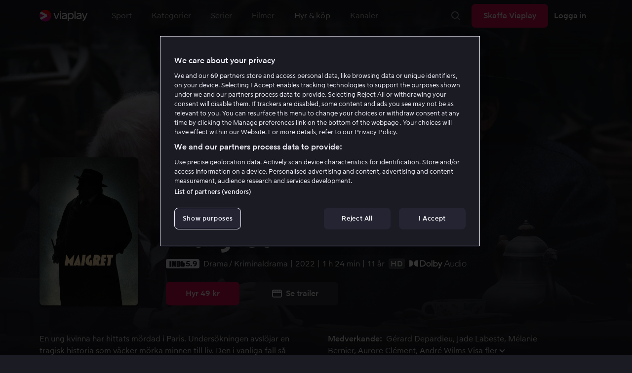

--- FILE ---
content_type: text/html; charset=utf-8
request_url: https://viaplay.se/store/maigret-2022
body_size: 71113
content:
<!DOCTYPE html><html lang="sv-se"><head><meta charSet="utf-8"/><meta name="viewport" content="width=device-width"/><meta http-equiv="content-language" content="sv-se"/><title>Maigret - Film online på Viaplay</title><meta name="description" content="Hyr och köp filmen Maigret med Gérard Depardieu, Jade Labeste, Mélanie Bernier, Aurore Clément, André Wilms, Hervé Pierre, Clara Antoons, Pierre Moure, Bertrand Poncet, Anne Loiret, Élizabeth Bourgine, Philippe du Janérand. Se filmer online på Viaplay"/><meta property="og:image" content="https://i-viaplay-com.akamaized.net/viaplay-prod/54/896/1682518162-7e307f361942c9807221df296e5ab722acf810df.jpg?width=448&amp;height=252"/><meta name="twitter:image" content="https://i-viaplay-com.akamaized.net/viaplay-prod/54/896/1682518162-7e307f361942c9807221df296e5ab722acf810df.jpg?width=448&amp;height=252"/><meta property="og:title" content="Maigret - Film online på Viaplay"/><meta name="twitter:title" content="Maigret - Film online på Viaplay"/><meta property="og:description" content="Hyr och köp filmen Maigret med Gérard Depardieu, Jade Labeste, Mélanie Bernier, Aurore Clément, André Wilms, Hervé Pierre, Clara Antoons, Pierre Moure, Bertrand Poncet, Anne Loiret, Élizabeth Bourgine, Philippe du Janérand. Se filmer online på Viaplay"/><meta property="og:url" content="https://viaplay.se/store/maigret-2022"/><link rel="canonical" href="https://viaplay.se/store/maigret-2022"/><noscript><iframe src="https://www.googletagmanager.com/ns.html?id=GTM-K8LTL3" title="Google Tag Manager iframe for legacy" style="height:0;width:0;display:none;visibility:hidden"></iframe></noscript><meta name="next-head-count" content="14"/><meta property="og:type" content="website"/><meta property="og:site_name" content="Viaplay"/><meta name="twitter:card" content="summary_large_image"/><meta name="twitter:site" content="@Viaplay_SE"/><link rel="apple-touch-icon" href="//viaplay-web-frontend-assets.mtg-api.com/frontend-2026011436942/apple-touch-icon.png"/><link rel="search" type="application/opensearchdescription+xml" title="Viaplay" href="/opensearchdescription.xml"/><link rel="icon" href="/favicon.ico"/><script>window.viaplay = window.viaplay || {};</script><script data-nscript="beforeInteractive">
        (function() {
            window.viaplay.settings = {"chromecastAppId":"6313CF39","port":80,"log":{"console":false},"requestHelper":{"cacheTimeToLive":300000,"timeout":5000},"serviceTimeouts":{"content":10000,"editorial":5000,"login":10000,"socket":1000,"cms-api":5000},"disableRedirect":false,"services":{"content":{"root":"http://content.viaplay.se","home":"http://content.viaplay.se/","editorial":"http://content.viaplay.se/{deviceKey}/editorial"},"play":{"root":"http://play.viaplay.se","home":"http://play.viaplay.se/","stream":"http://play.viaplay.se/api/stream/v1","streamByGuid":"http://play.viaplay.se/api/stream/byguid"},"login":{"deviceActivate":"http://login.viaplay.se/api/device/activate","deviceCode":"http://login.viaplay.se/api/device/code","deviceAuthorized":"http://login.viaplay.se/api/device/authorized","persistentLogin":"http://login.viaplay.se/api/persistentLogin/v1","login":"http://login.viaplay.se/api/login/v1"},"ipc":{"notifications":"https://viaplay.mtg-api.com/user-notifications/{locale}/{deviceKey}/users/{userId}"},"oauthGoogle":"https://assistant-auth.mtg-api.com/signin","clientLogs":{"templatedUrl":"https://viaplay.mtg-api.com/client-logs/log{?data,level}","url":"https://viaplay.mtg-api.com/client-logs/log-body"}},"mobile":{"uriSchemaTemplates":{"product":"viaplay://product?region={region}&path={path}","section":"viaplay://section?region={region}&path={path}"},"googlePlay":"https://play.google.com/store/apps/details?id=com.viaplay.android","appStore":"https://itunes.apple.com/se/app/viaplay/id409702778?mt=8"},"frontendPaths":{"se":{"faq":"/faq","press":"/press","contact":"/contact","supportForum":"/community","support":"/support","jobs":"http://www.mtgx.se/jobs","supportedDevices":"/devices","requirements":"/requirements","terms":"/terms","privacy":"/privacy","viasatCustomers":"https://signup.viaplay.se/","rentalExplanation":"http://viaplay.se/rental-info","browserSupport":"http://kundservice.viaplay.se/vilka-webblasare-rekommenderar-ni","cookies":"/cookies"},"no":{"faq":"/faq","press":"/press","contact":"/contact","supportForum":"/community","support":"/support","jobs":"http://www.mtgx.se/jobs","supportedDevices":"/devices","requirements":"/requirements","terms":"/terms","privacy":"/privacy","viasatCustomers":"https://signup.viaplay.no/","rentalExplanation":"http://viaplay.no/rental-info","browserSupport":"http://kundeservice.viaplay.no/hvilken-nettleser-anbefaler-dere","cookies":"/cookies"},"dk":{"faq":"/faq","press":"/press","contact":"/contact","supportForum":"/community","support":"/support","jobs":"http://www.mtgx.se/jobs","supportedDevices":"/devices","requirements":"/requirements","terms":"/terms","privacy":"/privacy","viasatCustomers":"https://signup.viaplay.dk","rentalExplanation":"http://viaplay.dk/rental-info","browserSupport":"http://kundeservice.viaplay.dk/hvilke-internetbrowsere-anbefaler-i","cookies":"/cookies"},"fi":{"faq":"/faq","press":"/press","contact":"/contact","supportForum":"/community","support":"/support","jobs":"http://www.mtgx.se/jobs","supportedDevices":"/devices","requirements":"/requirements","terms":"/terms","privacy":"/privacy","viasatCustomers":"https://signup.viaplay.fi/","rentalExplanation":"http://viaplay.fi/rental-info","browserSupport":"http://asiakaspalvelu.viaplay.fi/mita-verkkoselaimia-suosittelette","cookies":"/cookies"},"is":{"faq":"/faq","press":"/press","contact":"/contact","supportForum":"/community","support":"/support","jobs":"http://www.mtgx.se/jobs","supportedDevices":"/devices","requirements":"/requirements","terms":"/terms","privacy":"/privacy","viasatCustomers":"https://signup.viaplay.se/","rentalExplanation":"https://viaplay.is/rental-info","browserSupport":"https://help.viaplay.is/recommended-internet-browsers","cookies":"/cookies"},"pl":{"faq":"/faq","press":"/press","contact":"/contact","supportForum":"/community","support":"/support","jobs":"http://www.mtgx.se/jobs","supportedDevices":"/devices","requirements":"/requirements","terms":"/terms","privacy":"/privacy","viasatCustomers":"https://signup.viaplay.se/","rentalExplanation":"https://viaplay.pl/rental-info","browserSupport":"https://help.viaplay.pl/recommended-internet-browsers","cookies":"/cookies"},"com":{"faq":"/faq","press":"/press","contact":"/contact","supportForum":"/community","support":"/support","jobs":"http://www.mtgx.se/jobs","supportedDevices":"/devices","requirements":"/requirements","terms":"/terms","privacy":"/privacy","viasatCustomers":"https://viaplay.com/signup","rentalExplanation":"https://viaplay.com/nl-nl/rental-info","browserSupport":"https://help.viaplay.com/nl/recommended-internet-browsers","cookies":"/cookies"}},"externalAssets":true,"externalAssetsUrl":"//viaplay-web-frontend-assets.mtg-api.com","externalUrlTemplates":{"settings":"https://account.viaplay.{tld}","forgotPassword":"https://viaplay.{tld}/manage-account/forgot-password","viasatCustomers":"https://signup.viaplay.{tld}","package":"https://viaplay.{tld}/package","packageSport":"https://viaplay.{tld}/package_sport","packageSportWithLocale":"https://viaplay.{tld}/{locale}/package_sport","purchaseTotal":"https://purchase.viaplay.{tld}/buy/1232","purchaseTvod":"https://purchase.viaplay.{tld}/buy/{productId}","facebook":"http://www.facebook.com/viaplay.{tld}","twitter":"http://twitter.com/viaplay_{tld}","linkedin":"http://www.linkedin.com/company/viaplay","checkout":"https://checkout.viaplay.{tld}","se":{"supportArticle":"http://support.viaplay.se/hc/sv/articles/{articleId}"},"dk":{"supportArticle":"https://viaplaydk.zendesk.com/hc/da/articles/{articleId}"},"no":{"supportArticle":"https://viaplayno.zendesk.com/hc/no/articles/{articleId}"},"fi":{"supportArticle":"https://viaplayfi.zendesk.com/hc/fi/articles/{articleId}"},"com":{"settings":"https://viaplay.com/account/","forgotPassword":"https://viaplay.com/manage-account/forgot-password","viasatCustomers":"https://viaplay.com/signup/","package":"https://viaplay.com/checkout/","packageSport":"https://viaplay.com/package_sport","packageSportWithLocale":"https://viaplay.com/{locale}/package_sport","purchaseTotal":"https://viaplay.com/purchase/buy/1232","purchaseTvod":"https://viaplay.com/purchase/buy/{productId}","facebook":"http://www.facebook.com/ViaplayNederland","twitter":"http://twitter.com/viaplay_{tld}","linkedin":"http://www.linkedin.com/company/viaplay","checkout":"https://viaplay.com/checkout/"}},"gaBeaconInterval":1500000,"tagManager":{"containerPublicID":{"legacy":"GTM-K8LTL3","com":"GTM-PZ53XPF"}},"oneTrust":{"se":"df07bbec-af09-44f4-8aed-bbfa42615cdb","is":"55944a7a-2885-4199-8337-d5d57641eea2","fi":"63e98980-caec-4ac6-90b1-5e0c1b10e9c0","dk":"fca152f2-f679-41c7-bc34-8b63084d0956","no":"3331238d-52de-4f62-b42b-1fb0f99179a1","pl":"52be47a3-b0b8-49bb-b71f-e96694979b4b","com":"f6eff7f5-3a84-4c45-9266-c94224122f6f"},"env":"prod","botdetectionEnabled":true,"ENVIRONMENT_NAME":"viaplay.tld"};
            window.viaplay.translations = {"or":"eller","Title":"Titel","Close onboarding":"Stäng introduktionen","You can now add and follow leagues and teams":"Du kan nu lägga till och följa ligor och lag","Example favorites: Liverpool F.C., Inter Milan and Real Madrid.":"Exempel på favoriter: Liverpool F.C., Inter Milan och Real Madrid.","After 20 unsuccessful login attempts, you will need to wait 10 minutes before trying again. During this time, this e-mail address will be blocked.":"Efter 20 misslyckade inloggningsförsök behöver du vänta i 10 minuter innan du kan prova igen. Under tiden går det inte att logga in med den här e-postadressen.","month":"månad","Month":"Månad","Date":"Datum","[Find out more from customer service]({href})":"[Läs mer hos kundservice]({href})","Welcome!":"Välkommen!","Login here":"Logga in här","Have you already got a Viaplay package?":"Har du redan ett Viaplay-paket?","By buying you accept our [terms and conditions]({href}), and waive any right of return.":"Jag godkänner [Viaplays användarvillkor]({href}) samt att det inte går att ångra köpet.<p>Vänligen notera att detta Pay Per View-event endast kan visas från en ström/enhet samtidigt.</p>","Customer service":"Kundservice","Google Assistant wants to link to your account":"Google Assistant vill länka till ditt konto","In order for Google Assistant to work, it needs to be linked to your Viaplay account.":"För att Google Assistant ska fungera behöver det kopplas till ditt konto på Viaplay.","Find out more by reading [Google’s Privacy Policy]({googlePolicy}) and [Viaplay’s Privacy Policy]({privacyPolicy})":"Läs mer i [Googles sekretesspolicy]({googlePolicy}) och [Viaplays sekretesspolicy]({privacyPolicy})","Hi!":"Hej!","You need a Viaplay-package to watch. If you want the same package you had the last time click on the link below:":"Du behöver ett Viaplay-paket för att titta. Om du vill ha samma paket som förut kan du skaffa det direkt:","You need a Viaplay-package to watch.":"Du behöver ett Viaplay-paket för att titta.","Welcome back!":"Välkommen tillbaka!","Order package":"Skaffa paketet","Read about our packages":"Läs om våra paket","Many films and series for":"Massor av serier och film för","A lot of live sport for":"Massor av livesport för","Next entry starts in":"Nästa avsnitt börjar om","Next highlight starts in":"Nästa höjdpunkt börjar om","sec":"sek","Live":"Live","Play Live":"Live","day":"dag","Days":"Dagar","Hours":"Timmar","Minutes":"Minuter","Seconds":"Sekunder","You need to use a different browser":"Du behöver byta webbläsare","Want to watch?":"Vill du titta?","Change package to watch":"Byt paket för att titta","Change package to watch this":"Byt paket för att titta","You can access this content by switching to a different package.":"Du kan komma åt innehållet genom att byta till ett annat paket.","You've got great taste! We offer packages that include this title. What are you waiting for?":"Du har bra smak! Vi har paket där det här ingår. Vad väntar du på?","View packages":"Se paket","Ongoing":"Nu","Soon":"Snart","Accept":"Ok, då vet jag!","Too many people are using your account right now":"Det är för många som använder ditt konto just nu","You can stream Viaplay content on two devices at the same time. To watch {requestedStream}, you need to stop streaming on one of the following devices":"Du har nått gränsen för samtidiga uppspelningar. För att se {requestedStream} behöver du sluta titta på något annat.","You have reached the limit of concurrent streams. To watch here, you need to stop streaming something else.":"Du har nått gränsen för samtidiga uppspelningar. För att se här behöver du sluta titta på något annat.","This stream is being watched on another one of your devices":"För många använder ditt konto för att titta på denna livesändning","You can start watching {requestedStream} on this device by ending the stream on the other":"För att se {requestedStream} här behöver du avsluta livesändningen på en annan enhet.","Check [our FAQ]({href}) for more information on how it works.":"[Vår kundservice förklarar]({href})","In your current location, you can only watch offline on your smartphone or tablet. Sad but true.":"Där du befinner dig just nu kan du endast se det material som du har laddat ned till din mobiltelefon eller surfplatta. <a href=\"https://kundservice.viaplay.se/kan-jag-anvanda-viaplay-utomlands/\">Läs mer här</a>.","Sorry...":"Ledsen!","But in your current location, you cannot stream, buy or rent anything.":"Där du befinner dig just nu kan du inte se det här innehållet.","Ok":"Ok","Share by link":"Dela via länk","Link is copied":"Länken är kopierad","For more information, please contact Customer Service: [{email}](mailto:{email})":"Kontakta kundtjänst för mer information: [{email}](mailto:{email})","Read more at [customer support]({href}) if you need help.":"Läs mer hos [kundservice]({href}) om du behöver hjälp.","Viaplay Total":"Viaplay Total","{packagePrice} per month":"{packagePrice} kr i månaden","Weekdays":"Vardagar","Weekends":"Helger","Live TV":"TV","Privacy":"Sekretesspolicy","Our packages":"Skaffa Viaplay","Clear":"Rensa","Clear search field":"Rensa sökfält","Search by title, actor or director":"Sök på titel, skådespelare, regissör, sport eller liga","Watch trailer":"Se trailer","Watch as a kid":"Titta som barn","Popular series":"Barnens favoritserier","Requirements":"Systemkrav","TV included":"Lite tv på köpet","Okay":"Okej","D'oh!":" ","We didn’t get any hits for your search.":"Vi fick ingen träff på det du sökte efter.","This might be because we don’t have what you’re looking for, or because the spelling wasn’t quite right. Take a look at our customer service information to find out more.":"Kan bero på att vi inte har det hos oss eller att stavningen blev lite fel. Ta en titt hos <a href=\"http://kundservice.viaplay.se/?s={query}\">kundservice</a> om de vet mer.","Genre":"Kategori","Genres":"Genre","Genres and themes":"Genrer & teman","New Series":"Nya serier","TV":"TV","Watched":"Aktivitetslistan","Log out":"Logga ut","Log out device":"Logga ut","All":"Alla","Series":"Serier","Rental":"Store","Supported devices":"Våra plattformar","Search":"Sök","Search filters":"Sökfilter","Channels":"Kanaler","Watch live right now":"Se vad som är på tv nu","Season":"Säsong","S":"S","Seasons":"Säsonger","Viaplay":"Viaplay","Available":"Tillgänglig","Terms and Conditions":"Allmänna villkor","New Movies":"Nya filmer","Filter":"Filter","Subtitles":"Textning","Participant":"Medverkande","Participants":"Medverkande","Actor":"Skådespelare","Athlete":"Idrottare","Cast":"Medverkande","Chef":"Kock","Commentator":"Kommentator","Creator":"Skapare","Director":"Regissör","Executive Producer":"Exekutiv producent","Executive producer":"Exekutiv producent","Expert":"Expert","Guest":"Gäst","Host":"Värd","Journalist":"Journalist","Musician":"Musiker","Narrator":"Berättarröst","Producer":"Producent","Self":"Själv","Voice":"Röst","Writer":"Skribent","Children":"Barn","Publisher":"Utgivare","Themes":"Teman","Sport":"Sport","To the top":"Till toppen","Skip to content":"Hoppa till innehåll","Sign up":"Registrera dig","left":"kvar","Episode":"Avsnitt","E":"A","Forgot Password?":"Har du glömt lösenordet?","Country":"Land","Password":"Lösenord","Recently Watched":"Nyligen sedda","Support":"Kundservice","Rentals":"Hyrbutik","FAQ":"Vanliga frågor","Min. left":"min kvar","Min left":"minuter kvar","Star":"Stjärnmärk","Show only":"Visa enbart","Email":"E-postadress","Settings":"Mitt konto","Press":"Press","Create account":"Skapa konto","Creators":"Skapare","More info":"Mer info","Start":"Start","View all":"Visa fler","Show less":"Visa färre","Install":"Installera","Choose category":"Välj kategori","Starred":"Stjärnmärkt","Commentators":"Kommentatorer","Original title":"Originaltitel","Social":"Följ oss","This movie will be included in the Viaplay Total and Viaplay Movies & Series packages from {date}. Rent or buy it now.":"Filmen kommer ingå i paketen Viaplay Total och Viaplay Film & Serier fr.o.m. {date}. Hyr eller köp den redan nu.","Jobs":"Jobb","Contact":"Kontakt","Movies":"Film","{price} currency":"{price} kr","{price} {currency}":"{price} {currency}","Save":"Spara","Save up to":"Spara upp till","Read more":"Läs mer","Log in":"Logga in","You've reached the maximum number of devices that can be connected to this account. To continue streaming, try logging in on a device you've used before":"Du har nått maximalt antal enheter som kan anslutas till det här kontot. Om du vill fortsätta streama kan du prova att logga in på en enhet som du har använt tidigare.","You've reached the maximum number of devices that can be connected to an account in one day. To watch on this device, log out a device which has watched today.":"Du har nått maximalt antal enheter som kan anslutas till ett konto under en dag. För att titta på den här enheten, logga ut en enhet som har tittat idag.","Read more at [help.viaplay.com]({href})":"Läs mer på [help.viaplay.com]({href})","Read more at [help.viaplay.com]({href}) device management":"Läs mer på [help.viaplay.com]({href})","Manage devices":"Hantera enheter","Contact [customer service]({href}) if you need more help":"Kontakta [kundtjänst]({href}) om du behöver mer hjälp.","Add":"Lägg till","In the [FAQ]({href}) you can learn more about how you can use your devices.":"Under [Vanliga frågor]({href}) kan du läsa mer om hur du kan använda dina enheter.","When the purchase is confirmed you can watch the movie for 24 hours":"När du bekräftat köpet hittar du filmen eller evenemanget under Köpta filmer. Du kan titta i 48 timmar.","Confirm purchase {price} currency":"Bekräfta köp {price} kr","Confirm purchase {price} {currency}":"Bekräfta köp {price} {currency}","Device limit reached":"Enhetsgräns nådd","Oops, something has gone wrong!":"Något gick snett ","Error code: {code}":"Felkod {code}","Please try again or contact [customer support]({href}) if you need more help":"Vänta en stund och testa igen. Om det inte löser sig ber vi dig kontakta [kundservice]({href}).","Don't you have a Viaplay account?":"Har du inget Viaplay-konto?","Invalid PIN-Code":"Fel kod. Prova igen.","Confirm":"Bekräfta","Agree to our terms":"Godkänn våra villkor","Before starting to use Viaplay you have to agree to our terms.":"Innan du börjar använda Viaplay behöver du godkänna våra villkor.","I confirm that I am at least 18 years old and accept Viaplay’s [terms & conditions]({conditionsLink}), [privacy policy]({securityLink}) and [cookie policy]({cookieLink}).":"Jag bekräftar att jag är minst 18 år och godkänner Viaplays [allmänna villkor]({conditionsLink}), [sekretesspolicy]({securityLink}) och [cookie policy]({cookieLink}).","In order to continue, you need to to agree to the above terms.":"För att fortsätta behöver du bekräfta villkoren ovan.","I want to receive information from Viaplay about the latest news, premieres, discounts and other goodies.":"Jag vill få personliga rekommendationer, tips om senaste nytt och erbjudanden via e-post.","Agree":"Godkänn","Get one here":"Skaffa ett här","{hours}h":"{hours}h","{minutes}min":"{minutes}min","Nordic":"Nordisk","Choose a package and get started":"Välj ett paket och börja titta!","Try it now":"Skaffa Viaplay","Read more about Viaplay":"Läs mer om Viaplay","New episode":"Nytt avsnitt","Next episode":"Nästa avsnitt","Next highlight":"Nästa höjdpunkt","Start watching":"Börja titta","Continue Watching":"Fortsätt titta","Watch movie":"Se filmen","Watch first episode":"Se första avsnittet","Redeem":"Använd","Cancel":"Avbryt","Cancel device management":"Avbryt","Parental Control":"Åldersgräns","Unstar":"Ta bort","Try again":"Prova igen","Price":"Pris","500 Internal server error":"Vi beklagar, något gick fel. (500)","There is a temporary internal error, or the server is busy.":"Vår server jobbar för högtryck, vilket tyvärr lett till ett tillfälligt stopp.","The content you're looking for doesn't exist.":"Det kan bero på att vi inte har kvar den här sidan längre.","For more info read our [faq]({faqHref}) or [support]({supportHref})":"[Kontakta vår kundtjänst]({supportHref}) eller se [Vanliga frågor]({faqHref}) för mer information","Any questions? Contact our Customer Service":"Har du frågor? <a href=\"http://kundservice.viaplay.se/\">Kontakta kundservice</a>.","Any questions? Contact our [Customer Service]({supportHref})":"Har du frågor? [Kontakta kundservice]({supportHref}).","Report":"Rapportera","Need help with something else?":"Behöver du hjälp med något annat?","Customer support":"Kundtjänst","Earlier":"Tidigare","Later":"Senare","Related":"Liknande","Sport Schedule":"Tablå","Today":"I dag","Tomorrow":"I morgon","Contact Viaplay Support":"Kontakta Viaplay kundtjänst","Contact Viaplay Support Preamble":"Vi gör allt för att Viaplay ska vara enkelt att använda. Men ibland kan ju det enkla också krångla. Hör av dig så hjälper vi till!","Your name":"Ditt namn","Your email":"Din e-postadress","Try Viaplay":"Börja titta nu","Get Viaplay":"Skaffa Viaplay","Confirm Email":"Bekräfta din e-postadress","About Viaplay":"Om tjänsten","Get Started":"Prova Viaplay","Login error":"Ett tekniskt fel har tyvärr ställt till det. Prova att logga in igen!","Do you want to watch on your mobile?":"Vill du titta i mobilen?","You can start watching if you download the Viaplay app":"Ladda ner Viaplay-appen och börja titta direkt.","Download":"Ladda ner","Open app":"Öppna appen","No content available":"Just nu är den här kategorin tom","Watch the latest releases! When you rent or buy movies, they will appear here.":"Se det senaste! Hyr och köp filmer så dyker de upp här.","You don’t currently have any rented or purchased films.":"Du har inga hyr- eller köpfilmer just nu.","Activity list":"Aktivitetslistan","Everything you’ve watched is listed here. You can easily look for films and episodes you’ve watched on all your Viaplay units.":"Filmbantar du? Du verkar inte ha tittat på något ännu.","You do not have access to this content":"Du har inte tillgång till det här innehållet","Unfortunately, you do not have access to this content with your current subscription. The choice you have access to the Viaplay corresponding range of your TV subscription from your TV service provider. Contact your TV service provider to get help supplement your channel package.":"Tyvärr kan du inte titta på det här via ditt nuvarande abonnemang. Kontakta din operatör för att ändra utbudet.","You've got great taste! We offer packages that include this title. You can manage your package via your provider.":"Du har bra smak! Vi har paket där det här ingår. Du kan hantera ditt paket via din operatör.","Username and password does not match. Please try again.":"Användarnamn och lösenord hör inte ihop. Försök igen.","There seems to be a problem logging in. Contact our customer service team and they’ll help you. (Error code: 429)":"Det verkar inte gå att logga in. Hör av dig till vår kundservice så hjälper vi dig. (Felkod: 429)","Thank you":"Tack","Thank you!":"Tack","Click this icon to cast videos to your TV":"När den här ikonen visas kan du använda Viaplay med din Chromecast","All Sport":"All sport","History":"Aktivitetslistan","For family":"För hela familjen","For family children":"För stora och små","Welcome to the rental store! Here you can find movies that recently been on the cinema.":"Välkommen till Hyrbutiken! Här hittar du filmer som är så nya att de inte finns i vårt vanliga utbud plus massor av populära klassiker.","Cooking":"Matlagning","Children series":"Barnserier","All children movies":"Alla barnfilmer","All children series":"Alla barnserier","Logging in":"Loggar in","PIN-Code":"Din kod","Recommended":"Rekommenderas","No Subtitles":"Ingen textning","Progress":"Status","Below are all series and movies you have watched.":"Här finns allt du har börjat tittat på.","Whoops, something is wrong":"We are experiencing technical problems and we are doing our best to solve it. We apologize for any interruption of service or inconvenience","Please try again in a moment":"Please try again in a short while","Welcome to contact [customer support]({href})":"Du är välkommen att kontakta [kundtjänst]({href}) vid frågor. ","[To payment details]({href})":"[Till kortuppgifterna]({href})","We could not withdraw the money from your account. Please check that you have money on your account, that the card is valid and that you haven't blocked it for internet purchases.":"Det går inte att dra pengar från ditt konto. Kolla så att du har pengar på kontot, att kortet är giltigt och att du inte har spärrat det för internetköp.","We could not withdraw the money from your account":"Det går inte att dra pengar från ditt konto. Kolla så att du har pengar på kontot, att kortet är giltigt och att du inte har spärrat det för internetköp","Code was not found":"Koden hittades inte","We couldn’t find this code":"Det gick inte att använda rabattkoden. Den kanske inte gäller längre eller så kan den inte användas för den här hyrfilmen.","Rent for":"Hyr för","Where are we going?":"Något gick snett","starred":"Stjärnmärkt","watched":"Aktivitetslistan","Language":"Språk","English":"Engelska","Swedish":"Svenska","Danish":"Danska","Norwegian":"Norska","Finnish":"Finska","Icelandic":"Isländska","Estonian":"Estniska","Latvian":"Lettiska","Lithuanian":"Litauiska","Polish":"Polska","Russian":"Ryska","Dutch":"Holländsk","Buy for":"Köp för","Tonight":"I natt","For you":"För dig","Rental movie":"Hyrfilm","Enter the code":"Fyll i koden","Type your code here":"Skriv koden du fick här:","Wrong code.":"Fel kod. Prova igen!","Done!":"Klart!","You are now logged in on your device":"Nu är du inloggad på din enhet","Enter your code":"Ange din kod","Are you abroad?":"Är du utomlands?","You may not watch locale Viaplay when abroad. But feel free to login on [viaplay.{tld}](http://viaplay.{tld}) and watch our local content!":"Det går inte att titta på svenska Viaplay när du är utomlands. Men logga gärna in på [viaplay.{tld}](http://viaplay.{tld}) och titta på det lokala utbudet!","About us":"Om oss","Information":"Information","Want to make changes to your Viaplay package?":"Vill du ändra något med ditt Viaplay-paket?","[Do it by yourself in settings]({href})":"[Gör det själv under Mitt konto]({href})","Viaplay uses cookies. By using our website you accept that, so please read more about what cookies are and how they work in our":"Vi använder cookies för att kunna erbjuda en mer personlig och användarvänlig tjänst, till exempel genom att analysera användarbeteenden. Genom att klicka på ok accepterar du att ta emot cookies. Om du vill ändra dina inställningar eller önskar mer information, ","cookie policy":"klicka här för att läsa vår cookie policy.","What you are trying to view has an age limit and is blocked by the child lock. Therefore you need to fill in your pin code":"Skriv in din fyrsiffriga kod för att låsa upp.","Cookies":"Cookies","By renting you accept our [terms and conditions for rentals]({href}), and waive any right of return.":"När du hyr godkänner du också [hyrbutikens allmänna villkor]({href}), samt att det inte går att ångra köpet.","The video could not be started":"Videon kan inte visas","For a period of time, some videos cannot be played in the browser Chrome. This is because we are switching to a new video player on our website.":"Under en period kan vissa videor inte visas i webbläsaren Chrome. Det beror på att vi byter till en ny videospelare på vår webbsida.","Turn off the broadcast of the second unit if you want to watch this!":"Stäng av sändningen i den andra enheten om du vill titta här!","You need to change your web browser":"Du behöver byta webbläsare","Viaplay doesn’t work with the latest version of Chrome yet. Change to Safari or Firefox instead!":"Tyvärr fungerar Viaplay inte i den senaste versionen av Chrome ännu. Byt till Safari eller Firefox i stället!","[Find out more]({href})":"[Läs mer om varför]({href})","Text contains invalid characters. Please try again.":"Texten innehåller otillåtna tecken. Prova igen.","Change to Viaplay Total":"Byt till Viaplay Total","Buy match for":"Se bara den här matchen för","Once you have confirmed your purchase, you can watch the film as many times as you like on Viaplay. You can find it under":"När du har bekräftat köpet kan du se filmen hur många gånger du vill på Viaplay. Du hittar den i alla dina Viaplay-enheter under","Once you have confirmed your purchase, you can watch the film as many times as you like on Viaplay. You can find it on all your Viaplay units under Purchased films.":"När du bekräftat köpet hittar du filmen under Köpta filmer.","By confirming your purchase, you also confirm that you accept Viaplay’s general [terms and conditions]({href}) and that you understand you have no right to a refund.":"Genom att bekräfta köpet godkänner du också [Viaplays allmänna villkor]({href}) samt att det inte finns någon ångerrätt.","Purchased":"Köpt","Rented":"Hyrd","Welcome to the Rental Store!":"Hyr och köp det allra senaste","Here you will find the very latest films – the ones that are so new they haven’t been added to our regular offering. You can also choose from plenty of popular classics.":"Här kan du ta del av nya storfilmer direkt efter biopremiären, men också njuta av tidlösa klassiker.","When you rent a film you can watch it as many times as you like for 48 hours. You can also choose to buy certain films. You will then have unlimited access to them here on Viaplay! [How the Rental Store works]({href})":"En köpfilm får du såklart behålla. Hyrfilmer kan du se i 48 timmar. [Varför hyr- och köpfilm?]({href})","How the rental store works":"Så funkar Hyr & köp","Here you can watch movies direct from their premieres and also classics. When you rent a film you can watch it as many times as you like for 48 hours. You can also choose to buy certain films. You will then have unlimited access to them here on Viaplay!":"Direkt från bion, tidlösa klassiker eller en riktigt bra deal – det hittar du här. Köpfilm behåller du såklart. Hyrfilm har du tillgång till i 48 timmar.","[More about renting and buying here]({href}).":"[Mer om hyr- och köpfilm här]({href}).","Rental period 48 hours":"Hyrtid 48 timmar","Watch as many times as you like":"Se hur många gånger du vill","Watch for 48 hours, only on one device at a time":"Titta i 48 timmar, endast en enhet åt gången","Use promotion code":"Använd rabattkod","Promotion code":"Rabattkod","{title} cover":"{title} omslag","Film for purchase":"Köpfilm","Rent":"Hyr","Buy":"Köp","Original price":"Originalpris","Not got a Viaplay account?":"Har du inget Viaplay-konto?","Create one here":"Skapa ett här","Event starting":"Precis börjat","Event ongoing":"Pågått en stund","Event ending":"Snart slut","Show all sports":"Visa alla sporter","Watch again":"Se igen","Rerun":"Eftersändning","Select a sport":"Välj sport","Show {number} sports":"Visar {number} sporter","Showing 1 sport":"Visar 1 sport","Yesterday":"I går","Day before yesterday":"I förrgår","See tableau":"Visa tablån","[Here you will find the TV schedule for Viaplay Winter competitions]({href})":"[Tablå för det som sänds via din TV-operatör]({href})","Please try again later.":"Försök igen senare.","No upcoming competitions available":"Inga kommande tävlingar finns tillgängliga","Take a look under results!":"Ta en titt under resultat!","No results available":"Inga resultat tillgängliga","Calendar":"Kalender","Results":"Resultat","Circuit":"Banan","Grid":"Grid","Starting grid":"Startgrid","List":"Lista","Drivers":"Förare","Updated":"Uppdaterad","lap":"varv","laps":"varv","pts":"p","pit stop":"depåstopp","pit stops":"depåstopp","Fastest lap":"Snabbast varv","Ranking":"Placering","Poles":"Poles","Podiums":"Podium","Wins":"Vinster","Season results":"Senaste resultat","Founded in":"Grundat","Based in":"Baserat i","Team pts":"Stall P","In Focus":"I fokus","Start lists are usually available a couple of hours before a competition starts. Unfortunately, we do not have the opportunity to show start lists for all competitions.":"Startlistor är vanligtvis tillgängliga ett par timmar innan tävlingen börjar. Tyvärr har vi inte möjlighet att visa startlistor för samtliga tävlingar.","When a competition is over, the starting list is replaced with results as soon as it is available in our system.":"Vid avslutad tävling ersätts startlistan med resultat så fort det är tillgängligt i vårt system.","Time":"Tid","Points":"Poäng","Pos":"Plac","Viaplay Household":"Viaplay-hushåll","Please open the app on your household wifi to continue using Viaplay.":"Anslut till ditt hemmanätverk/wifi för att fortsätta använda Viaplay.","[Read more about Viaplay household or contact customer support for more help.]({href})":"[Läs mer om Viaplay-hushåll eller kontakta kundservice för mer hjälp.]({href})","Create a new account":"Skapa ett nytt konto","Viaplay household was not set":"Viaplay-hushåll har inte ställts in","Your Viaplay household is now set to this TVs home network/wifi.":"Ditt Viaplay-hushåll är nu inställt på den här TV:ns hemmanätverk/wifi.","Something went wrong. Please go back on your TV and try to set the Viaplay Home again. You can always [contact customer service]({supportHref}) if the problem persists or if you need help.":"Något gick fel. Gå tillbaka till din TV och försök att ställa in Viaplay-hushållet igen. Du kan alltid [kontakta kundservice]({supportHref}) om problemet kvarstår eller om du behöver hjälp.","Remember to open the Viaplay app on your computer, mobile and tablet devices at least once a month on this network/wifi.":"Kom ihåg att öppna Viaplay-appen på din dator, mobil och surfplatta minst en gång i månaden på detta nätverk/wifi.","A Viaplay household is the home network/wifi where your main TV is connected.":"Ett Viaplay-hushåll är det hemmanätverk/wifi där din primära TV är ansluten.","Any questions or if you need help, you can always [read more about Viaplay households or contact customer service.]({supportHref})":"Har du frågor eller behöver hjälp [kan du alltid läsa mer om Viaplay-hushåll eller kontakta kundservice.]({supportHref})","Viaplay Households FAQ":"Vanliga frågor om Viaplay-hushåll","Temporary code":"Tillfällig kod","Get a temporary code and watch on this device for {noOfDays} days. To verify it's you, we email the code to {email}.":"Skaffa en tillfällig kod och titta på den här enheten i {noOfDays} dagar. För att verifiera att det är du så skickar vi koden via e-post till {email}.","Send email":"Skicka e-post","If you are not the owner of this email account":"Om du inte äger det här e-postkontot","Email sent":"E-postmeddelandet har skickats","The code has been sent to {email}. Check your email to find the code and add it below.":"Koden har skickats till {email} och är giltig i 10 minuter. Kontrollera din e-post för att hitta koden och lägg till den nedan.","Did you not get any email? Make sure to check your spam folder or send email again.":"Fick du inget e-postmeddelande? Kontrollera din skräppostmapp eller skicka e-post igen.","Send email again":"Skicka e-post igen","Send new code":"Skicka ny kod","Send email again in {retryTime}s":"Skicka e-post igen om {retryTime}s","Send email again in {mRetryTime}m {sRetryTime}s":"Skicka e-post igen om {mRetryTime}m {sRetryTime}s","and {number} more":"och {number} till","No programming":"Sändningsuppehåll","No broadcasts":"Inga sändningar","Watch live":"Titta live","There are no broadcasts for your chosen sports on this date.":"Det här datumet finns det inga sändningar som passar ditt val.","Other sports":"Övriga sporter","Today’s sports":"Dagens sporter","There are no events today. Select another day.":"Det här datumet finns det inga sändningar. Välj en annan dag!","Purchased films":"Köpta filmer","Child":"Barn","Edit profile":"Ändra i profil","My profile name":"Profilnamn","Manage profiles":"Hantera profiler","Delete profile":"Radera profil","Who&#39;s watching?":"Hej! Vem ska titta?","WhosWatchingSubHeader":"Profiler hjälper dig att komma åt dina sparade titlar och fortsätta där du slutade.","Add profile":"Lägg till profil","Save profile":"Spara profil","Favourites":"Favoriter","This is the main profile and cannot be deleted.":"Detta är standardprofilen och kan inte raderas","The main profile cannot be deleted.":"Huvudprofilen kan inte tas bort.","A profile name needs to be 1-15 characters.":"Ett profilnamn måste vara 1-15 tecken.","We could not load the content":"Vi kunde inte ladda innehållet","Please try again or contact our customer service.":"Prova igen eller hör av dig till vår kundservice.","Contact us on: {customerSupportPage}":"Kontakta oss: {customerSupportPage}","We could not download this content. However, we will try to fix it as soon as we can.":"Innehållet kunde inte laddas. Försök igen.","{minutes}m":"{minutes}m","Key Times":"Hålltider","Please try again":"Prova igen","Released":"Släpps","Coming":"Kommer","New season":"Ny säsong","New series":"Ny serie","New movie":"Ny film","OK":"Okej","on":"på","at":"kl.","Close":"Stäng","To the credits":"Till eftertexterna","Turn on to show only kids content":"Aktivera för att bara visa barninnehåll","Showing only kids content":"Visar bara barninnehåll","Content rated 7+ is hidden":"Innehåll för 7+ är dolt","Turn on to hide content rated 7+":"Aktivera för att dölja innehåll för 7+","Content rated 15+ is hidden":"Innehåll för 15+ är dolt","Turn on to hide content rated 15+":"Aktivera för att dölja innehåll för 15+","Oops, something went wrong. Please try again.":"Oops, något gick fel. Försök igen.","An unknown error occurred (Error code: {errorCode})":"Ett okänt fel inträffade (felkod: {errorCode})","The profile {profileName} was created!":"Profilen {profileName} är skapad","The profile {profileName} was updated!":"Profilen {profileName} har uppdaterats","The profile {profileName} was deleted!":"Profilen {profileName} är borttagen","Hello {profileName}":"Hej {profileName}","Set age limit: 7+":"Sätt åldersgräns: 7+ år","Set age limit: 15+":"Sätt åldersgräns: 15+ år","Yes, delete profile":"Ja, ta bort profilen","Are you sure you want to delete the profile {name}?":"Är du säker på att du vill ta bort profilen {name}?","All starred choices and history will be lost.":"Alla stjärnmärkningar och all historik kommer att försvinna.","Sorry, that is not a valid character":"Sorry, det där tecknet är inte giltigt","A profile name can be up to 15 characters long":"Profilnamnet kan vara max 15 tecken långt","Who's watching?":"Vem ska titta?","Forgotten your code or want to change your purchase lock settings? Go to [My account]({href}).":"Har du glömt din kod eller vill du ändra köplåsets inställningar? Fixa det under [Mitt konto]({href}).","The purchase lock is activated.":"Köplås är aktiverat.","You did it! Well done!":"Du lyckades! Bra jobbat!","Oh no, I have lost this! Help me keep an eye out for it!":"Åh, nej, jag har slarvat bort den här! Hjälp mig hålla utkik!","You already found this.":"Du har redan hittat den här.","This is what you should be looking for.":"Det är den här som är bortslarvad, kan du hjälpa mig hålla utkik?","Continue the adventure":"Fortsätt äventyret","Rewatch episode":"Se avsnittet igen","Reset the adventure":"Starta om äventyret","Skip intro":"Hoppa över intro","Skip":"Hoppa över","Sorting":"Sortering","Show":"Visa","Rate":"Betygsätt","Hit or miss?":"Tipptopp eller superflopp?","Tell us what you like and we’ll give you even better film and TV series suggestions, tailored to your taste.":"Berätta vad du gillar så ger vi dig ännu bättre film- och serietips. Mer skräddarsytt efter din smak helt enkelt.","Like":"Gillar","Don't like":"Gillar inte","Autoplay next episode":"Spela nästa avsnitt","Autoplays next episode in a series on all devices":"Automatisk uppspelning av nästa avsnitt.","Activate to hide content for age 7+":"Aktivera för att dölja innehåll för 7+ år","Activate to hide content for age 15+":"Aktivera för att dölja innehåll för 15+ år","Set age limit: 7":"Sätt åldersgräns: 7 år","Set age limit: 15":"Sätt åldersgräns: 15 år","Content for age 7+ is hidden":"Innehåll för 7+ år är dolt","Content for age 15+ is hidden":"Innehåll för 15+ år är dolt","My List":"Min lista","My library":"Mitt bibliotek","Remove":"Ta bort","Saved in my list":"Sparad i min lista.","You haven’t saved anything in your list yet.":"Du har inte sparat något i din lista ännu.","There’s nothing here! Save what you want to watch later in your list and it will appear here.":"Här var det tomt! Spara det du vill se senare i din lista så dyker det upp här.","There’s nothing here!":"Här var det tomt!","Save what you want to watch later in your list and it will appear here.":"Spara det du vill se senare i din lista så dyker det upp här.","Everything saved in your list and all your history will disappear.":"Allt som sparats i din lista och all historik kommer att försvinna.","Sleep timer":"Sovtimer","Back":"Tillbaka","From":"Från","Showing all sports":"Visar all sport","Showing all Winter sports":"Visar all Vintersport","Showing your choices":"Visar dina val","Show all":"Visa allt","Showing only {sportName}":"Visar endast {sportName}","Scoreboard for {name}":"Poängtavla för {name}","In every episode, things have gone missing. Help Fixi find them and win golden acorns.":"I varje avsnitt finns bortslarvade grejer – hjälp Fixi hitta dem och belönas med gyllene ekollon.","Are you sure?":"Är du säker?","Series are paused automatically after 2 hours.":"Serier pausas automatiskt efter 2 timmar.","We’re ready!":"Vi är klara!","Welcome to Viaplay.":"Välkommen till Viaplay.","We’ve sent your receipt to {email}.":"Vi har skickat ditt kvitto till {email}.","Let’s go!":"Nu kör vi!","Download the Viaplay app and start watching.":"Ladda ner Viaplay-appen och börja titta.","Continue in the app":"Fortsätt i appen","Choose at least 3 favourites":"Välj minst 3 favoriter","Pick movies and series you like - the more the better - and we´ll help you find new favourites.":"Välj filmerna och serierna du gillar så tipsar vi dig om nya favoriter – ju fler du väljer desto bättre.","Continue":"Fortsätt","Add profiles":"Lägg till profiler","Create profiles for everyone who watches. We’ll offer tailor-made tips – ideal if you have kids.":"Skapa profiler till alla som ska titta, på så vis får alla skräddarsydda tips – perfekt om du har barn.","Add a profile":"Lägg till","Add child":"Lägg till barn","My profile":"Min profil","Standard profile":"Standardprofil","Name":"Namn","You can set an age limit later.":"Du kan ställa in åldersgräns senare.","Finding your top tips...":"Hittar dina topptips...","From the beginning":"Från början","Choose avatar":"Välj avatar","Sports from Viaplay":"Sport från Viaplay","Please note that not all series and movies are available in all languages.":"Observera att vissa serier och filmer saknar översättning till alla språk.","Change language":"Språk","Season {seasonNumber} - Episode {episodeNumber}":"Säsong {seasonNumber} - Avsnitt {episodeNumber}","Episode {episodeNumber}":"Avsnitt {episodeNumber}","Season {seasonNumber}":"Säsong {seasonNumber}","on {weekday}":"på {weekday}","Profile settings":"Profilinställningar","Choose profile":"Välj profil","Watch now":"Titta nu","Tip":"Tips","A good idea when you want to watch things later on.":"Smart när du vill se saker lite senare.","Everything you add to your list will be saved here.":"Allt du lägger till i din lista sparas här.","Look for this symbol.":"Leta efter den här symbolen.","The service cannot be used via VPN.":"Tjänsten kan ej användas via VPN.","Check that VPN and proxy are not turned on or contact [Customer Service]({href}).":"Kontrollera att VPN och proxy ej är påslagen eller kontakta [Kundtjänst]({href}).","Something went wrong. If you’re using a VPN, try again with it turned off. If the problem remains, contact customer support and refer to code {errorCode}. ([{href}]({href}))":"Något gick fel. Om du använder en VPN, prova igen med det avstängt. Om problemet kvarstår, kontakta kundservice och uppge felkod {errorCode}. ([{href}]({href}))","On":"På","Off":"Av","Send":"Skicka","You need to log in.":"Du behöver logga in.","Once you’ve added titles to your list, they’ll show up here.":"När du lagt till titlar i din lista dyker de upp här.","Add to your list by clicking a title and then selecting the + symbol.":"Lägg till titlar i din lista genom att klicka på titeln och sedan + symbolen.","Add to your list by tapping a title and then the + symbol.":"Lägg till i din lista genom att trycka på titeln och sedan + symbolen.","You’ll find a shortcut to your list on Viaplay’s start page, no matter what device you log in from.":"Du hittar en genväg till din lista på Viaplays startsida, oavsett vilken enhet du loggar in från.","More":"Mer","Less":"Mindre","Want to save this for later? Add it to your list.":"Vill du spara den här till senare? Lägg till den i din lista.","Add to your list to watch later":"Lägg till i din lista för att se senare","Now you can find {title} in your list on all your devices.":"Nu kan du hitta {title} i din lista på alla dina enheter.","Switch Profiles":"Välj profil","Spanish":"Spanska","French":"Franska","Italian":"Italienska","German":"Tyska","Release Year":"Utgivningsår","Recently Added":"Senast tillagda","Here you can search for films, series or your favourite characters":"Här kan du söka efter filmer, serier eller dina favoritkaraktärer","No longer watching":"Tittar inte längre","Movie":"Film","Series (sing.)":"Serie","Rewards":"Rewards","When a stream is stopped, it might take a few minutes before you can start another.":"När en ström har avslutats, kan det ta ett par minuter innan du kan starta en ny.","It's time to upgrade your browser":"Dags att byta webbläsare","To be able to browse Viaplay, you need to download one of the following browsers:":"Viaplay kommer inte att fungera så bra med din webbläsare. Ladda gärna ner den senaste versionen av någon av de här webbläsarna:","Try to reload the page or change to another browser if the problem persists":"Ladda om sidan eller byt webbläsare om det inte hjälper.","Casting to":"Visas på","Change match in live view":"Byt match i liveläge","It seems slow right now":"Det verkar gå långsamt","Preparing cast":"Ansluter","Reload page":"Ladda om sidan","You can watch anywhere, but remember to open Viaplay on this device while connected to your home Wi-Fi at least once a month.":"Du kan titta var som helst, men kom ihåg att öppna Viaplay på denna enhet på ditt hemmanätverk/wifi minst en gång i månaden.","All temporary codes for your account has been used.":"Alla tillfälliga koder för ditt konto har använts.","Watch with a temporary code":"Titta med en tillfällig kod","Read more about Viaplay household or contact customer support on <b>[help.viaplay.com]({href})</b>":"Läs mer om Viaplay-hushåll eller kontakta kundservice på <b>[help.viaplay.com]({href})</b>","Need help? <b>[Contact customer support]({supportHref})</b>":"Behöver du hjälp med något? <b>[Kontakta kundtjänst]({supportHref})</b>","Too many failed attempts":"För många försök","Send a new code to try again.":"Skicka en ny kod och försök igen.","This code has expired":"Koden har gått ut","The email with the temporary code could not be sent, please try again":"E-postmeddelandet med den tillfälliga koden kunde inte skickas, försök igen","You can now watch!":"Nu kan du titta!","We were not able to unlock this device for you to be able to watch.":"Vi kunde inte låsa upp den här enheten för att du ska kunna titta.","We were not able to resend the email with the temporary code again.":"Vi kunde inte skicka e-postmeddelandet med den tillfälliga koden igen.","We're not able to resend the email with the temporary code, please try again.":"Vi kan inte skicka e-postmeddelandet med den tillfälliga koden, försök igen.","This did not go as expected":"Det gick inte som förväntat","Alternatively, you can watch using a temporary code.":"Du kan även titta genom att använda en tillfällig kod.","Enter the email address you used when you registered with us and we will send you a reset password link.":"Ange den e-postadress du använde när du registrerade dig hos oss, så skickar vi en länk för att återställa ditt lösenord.","Send me an e-mail":"Skicka mig ett e-postmeddelande","Check your inbox":"Kontrollera din inkorg","We sent a reset password email to '{email}'.":"Vi har skickat ett e-postmeddelande för att återställa lösenordet till '{email}'.","Don't see it? We recommend checking your spam folder.":"Ser du det inte? Vi rekommenderar att du kontrollerar din skräppostmapp.","Is the e-mail address above wrong?":"Är e-postadressen ovan felaktig?","Re enter e-mail address":"Ange e-postadressen igen","Wrong code, please try again":"Fel kod, försök igen","My account":"Mitt konto","Change email":"Ändra e-post","Your current email address is '{email}' and is used to log in to your account.":"Din nuvarande e-postadress är '{email}' och används för att logga in på ditt konto. ","Please enter your new email address and your password to confirm the change.":"Ange din nya e-postadress och ditt lösenord för att bekräfta ändringen.","Change name":"Ändra namn","Your current name is '{name}'.":"Ditt nuvarande namn är '{name}'.","Please enter your new first name and last name to confirm the change.":"Ange ditt nya förnamn och efternamn för att bekräfta ändringen.","First name":"Förnamn","Last name":"Efternamn","Change the birth date":"Ändra födelsedatumet","year":"år","This email address already exists in the system.":"Denna e-postadress finns redan i systemet.","Profile information successfully saved":"Användarinfo har sparats","Your password has been saved!":"Lösenordet är sparat!","We’ve sent you an e-mail explaining how to create a new code.":"Vi har skickat ett mejl till dig där det står hur du skaffar en ny kod.","All done! Your code has been updated.":"Klart! Din kod är uppdaterad.","Only numbers can be used in the code.":"Det går bara att använda siffror i koden.","There should be exactly 4 numbers.":"Koden behöver ha fyra siffror.","Hide password":"Dölj lösenord","Show password":"Visa lösenord","Create a new password?":"Skapa ett nytt lösenord?","New password":"Nytt lösenord","Confirm password":"Bekräfta lösenord","Password cannot contain whitespace":"Lösenord får inte innehålla mellanslag","Password contains invalid characters":"Lösenordet innehåller ogiltiga tecken","Excellent password":"Utmärkt lösenord","Strong password":"Starkt lösenord","Fair password":"Okej lösenord","Weak password":"Svagt lösenord","Min 8 characters":"Lösenordet måste vara minst 8 tecken","Passwords do not match":"Det är inte samma lösenord","To improve security, your password should be at least 8 characters long, include uppercase and lowercase letters, at least one number, and at least one special symbol (e.g., @, $, or £). Spaces are not allowed":"För att förbättra säkerheten bör ditt lösenord vara minst 8 tecken långt, innehålla både stora och små bokstäver, minst en siffra och minst en specialsymbol (t.ex. @, $ eller £). Mellanslag är inte tillåtna.","Date of birth":"Födelsedatum","Your link has expired.":"Din länk har löpt ut.","Please enter a valid email address: it should include one @ symbol, a valid domain name, and a proper top-level domain (e.g., .com, .org). Consecutive dots or invalid characters are not allowed.":"Ange en giltig e-postadress: den ska innehålla ett @-tecken, ett giltigt domännamn och en korrekt toppdomän (t.ex. .com, .org). Dubbelpunkter eller ogiltiga tecken är inte tillåtna.","Change password":"Ändra lösenord","Current password":"Nuvarande lösenord","Previous":"Föregående","Next":"Nästa","Toggle navigation":"Växla navigering","User menu":"Användarmeny","Mute":"Stäng av ljud","Unmute":"Sätt på ljud","Add to My List. Press to add.":"Lägg till i Min lista. Tryck för att lägga till.","Remove from My List. Press to remove.":"Ta bort från Min lista. Tryck för att ta bort.","Play {title}":"Spela {title}","Viaplay Start":"Viaplay Start","Notification":"Avisering","Get tips, news and offers via email":"Få tips, nyheter och erbjudanden via e-post","Communication":"Kommunikation","Change your purchase lock":"Ändra din köplås","Main navigation":"Huvudnavigering","Change code":"Byt kod","Require code for rent and purchase":"Kräv kod för hyr och köp","Change Purchase lock?":"Ändra köplås?","Activate purchase lock so that no one – who is not supposed to – can rent or buy movies from your account. A code will be required and it will apply to all profiles on the account and on all devices.":"Aktivera köplås så att ingen – som inte ska – kan hyra eller köpa filmer från ditt konto. En kod kommer att krävas och den gäller för alla profiler på kontot och på alla enheter.","Have you forgotten the code?":"Har du glömt koden?","Your current purchase code":"Din nuvarande köpkod","Choose a new 4-digit code":"Välj en ny fyrsiffrig kod","Write the numbers again":"Skriv in siffrorna igen","Add purchase lock":"Lägg till köplås","Purchase lock":"Köplås","Choose a 4-digit code":"Välj en 4-siffrig kod","Confirm with your code":"Bekräfta med din kod","To change the purchase lock settings, you need to enter your four-digit code.":"För att ändra köplåsinställningarna måste du ange din fyrsiffriga kod.","Pin code does not match":"Köplåset stämmer inte","Codes do not match":"Det är inte samma kod.","Package":"Paket","Manage package":"Hantera paket","Switch package":"Byt paket","Upgrade package":"Uppgradera paket","Payment":"Betalning","Manage payment details":"Hantera betalningsuppgifter","View payment history":"Visa betalningshistorik","Too many people are using your account to watch this TV channel right now":"För många använder ditt konto för att titta på den här kanalen just nu","To watch here, you need to stop streaming this channel on the other device. You can watch two different channels simultaneously, but not the same channel on two devices at the same time.":"För att se här behöver du sluta titta på denna kanal på en annan enhet. Du kan titta på två olika kanaler samtidigt, men det är inte möjligt att se samma kanal på två enheter på samma gång.","Log out all devices":"Logga ut alla enheter","Are you sure you want to log out all devices?":"Är du säker på att du vill logga ut alla enheter?","Log out all":"Logga ut alla","It can take a few hours to be logged out from all devices.":"Det kan ta några timmar att logga ut från alla enheter.","The list may not be complete. Some devices and certain device activity may not be shown.":"Listan är eventuellt inte fullständig. Vissa enheter och viss enhetsaktivitet kanske inte visas.","The devices using your account.":"Enheterna som använder ditt konto.","You can watch on 5 devices within 24 hours.":"Du kan titta på 5 enheter inom 24 timmar.","this device":"denna enhet","This device will not be logged out.":"Denna enhet kommer inte att loggas ut.","Watched today":"Tittat idag","Other devices":"Övriga enheter","Last used:":"Senast använd:","Log out any unfamiliar devices and <b>[change your password]({changePasswordHref})</b> to keep your account secure.":"Logga ut alla okända enheter och <b>[ändra ditt lösenord]({changePasswordHref})</b> på vår webbplats för att hålla ditt konto säkert.","{deviceName} is now being logged out.":"{deviceName} loggas nu ut.","Unable to log out device. Please try again or log out all devices if the problem persists.":"Det gick inte att logga ut enheten. Försök igen, eller logga ut alla enheter om problemet kvarstår.","All devices are now being logged out.":"Alla enheter loggas nu ut.","Unable to log out all devices. Please try again.":"Det gick inte att logga ut från alla enheter. Försök igen.","The list of devices cannot be shown at the moment. Please try again later.":"Listan över enheter kan inte visas just nu. Försök igen senare.","If you have reached the device limit, log out a device that has watched today.":"Om du har nått enhetsgränsen, logga ut en enhet som har tittat idag.","The password is incorrect":"Lösenordet stämmer inte","Email address":"E-postadress","To review or manage your packages, click 'Manage packages'.":"För att granska eller hantera dina paket, klicka på 'Hantera paket'.","To view or manage your payment, click 'View payment history' or 'Manage payment details'.":"För att visa eller hantera din betalning, klicka på 'Visa betalningshistorik' eller 'Hantera betalningsuppgifter'.","Send me an email":"Skicka mejl till mig","If you have forgotten the code, we can easily help you. We will send an email with a link to help you create a new code.":"Om du glömt koden kan vi enkelt hjälpa dig. Vi skickar ett mejl med en länk som hjälper dig att skaffa en ny kod.","Toggle password visibility":"Växla lösenordets synlighet","Remove from continue watching":"Ta bort från fortsätt titta","Rate this content. Press to like.":"Betygsätt innehållet. Tryck för att gilla.","Rate this content. Press to dislike.":"Betygsätt innehållet. Tryck för att ogilla.","Remove rating":"Ta bort betyg","opens in a new tab":"öppnas i en ny flik","Close modal":"Stäng dialogruta","Play":"Spela","Pause":"Pausa","Footer":"Sidfot","Viewed":"Sedd","Promo video":"Promotionsvideo","Sign language available":"Teckenspråk tillgängligt","Sale":"Rea","Live right now":"Live just nu","Select a date to view scheduled sports":"Välj ett datum för att se schemalagda sporter","Includes":"Inkluderar","Account details":"Kontouppgifter","Change account details":"Ändra kontouppgifter","Cancel package":"Säg upp paketet","Cancel package switch":"Avbryt paketbyte","You don’t have an active package right now. Ready to start watching? Purchase one that suits you.":"Du har inget aktivt paket just nu. Är du redo att börja titta? Köp ett som passar dig.","Package Information":"Paketinformation","Payment Information":"Betalningsinfo","Communications":"Kommunikation","Get tips and offers via email":"Få tips och erbjudanden via e-post","Purchase package":"Köp paket","Create purchase lock code":"Skapa kod för köplås","Create a code for rent and purchase":"Skapa en kod för hyra och köp","Add payment method":"Lägg till betalsätt","Account settings":"Kontoinställningar","Your package is managed in iTunes, but to rent and buy movies on Viaplay you need to add another payment method.":"Ditt paket hanteras i iTunes, men för att hyra och köpa filmer på Viaplay behöver du lägga till ytterligare en betalningsmetod.","Manage payment method":"Kontoinställningar","Next payment":"Nästa betalning","Change billing date":"Ändra betalningsdag","Reactivate package":"Återaktivera paketet","You've canceled your package. You can reactivate it anytime before ":"Du har avbrutit ditt paket. Du kan återaktivera det när som helst innan ","Offer details":"Erbjudandedetaljer","OFFER STARTS":"ERBJUDANDET BÖRJAR","Current package":"Nuvarande paket","Upcoming package":"Kommande paket","Enjoy {duration} months of ultimate entertainment at a fraction of the cost. The offer will start on {startDate}. Until then, you'll be charged the regular price of {price} /month.":"Njut av {duration} månader med underhållning i världsklass till en bråkdel av kostnaden. Erbjudandet börjar den {startDate}. Fram till dess debiteras du ordinarie pris {price} /månad.","Enjoy {duration} months of ultimate entertainment at a fraction of the cost. You'll be charged the regular price of {price} starting {endDate}.":"Njut av {duration} månader av ultimat underhållning till en bråkdel av kostnaden. Du kommer att debiteras ordinarie pris på {price} från och med {endDate}.","OFFER APPLIED":"ERBJUDANDET TILLÄMPAT","You've canceled your package. You can reactivate it anytime before {date}":"Du har avbrutit ditt paket. Du kan återaktivera det när som helst före {date}","We couldn’t process your last payment. We’ll try again soon, update your payment details to keep watching without interruptions.":"Vi kunde inte behandla din senaste betalning. Vi försöker igen snart, uppdatera dina betalningsuppgifter så att du kan fortsätta titta utan avbrott.","Looking for more ways to enjoy Viaplay? Discover your options with {partnerName}.":"Letar du efter fler sätt att njuta av Viaplay? Upptäck dina alternativ med {partnerName}.","Your new package starts on {date}. Want to keep your current one instead? You can still cancel the switch.":"Ditt nya paket börjar gälla den {date}. Vill du behålla ditt nuvarande istället? Du kan fortfarande avbryta bytet.","You haven’t added a payment method yet. Adding one will let you start a subscription and ensure smooth billing once you’re ready.":"Du har inte lagt till någon betalningsmetod än. Genom att lägga till en kan du starta en prenumeration och säkerställa en smidig fakturering när du är redo.","Change purchase code":"Ändra inköpskod","Change the code for rent and purchase":"Ändra koden för hyra och köp","Package change cancelled. You still have your previous package.":"Paketbytet är avbrutet. Du har kvar ditt tidigare paket.","Could not cancel package switch. Please try again.":"Kunde inte avbryta paketbytet. Försök igen.","Success, you will still have your package as usual.":"Lycka till, du kommer fortfarande att ha ditt paket som vanligt.","Could not regret the cancellation. Please try again.":"Kunde inte ångra avbokningen. Försök igen.","Need help with your account?":"Behöver du hjälp med ditt konto?","Manage package on iTunes":"Hantera paket i iTunes","Get help for your iTunes package":"Få hjälp med ditt iTunes-paket","Require a code for rent and purchase":"Kräv en kod för hyra och köp","Update payment details":"Uppdatera betalningsuppgifter","You have both a Viaplay package and a partner package. To manage your {partnerName} package, visit {partnerName} account.":"Du har både ett Viaplay-paket och ett partnerpaket. För att hantera ditt {partnerName}-paket, besök ditt {partnerName}-konto.","Partner package:":"Partnerpaket:","Viaplay package:":"Viaplay-paket:","months":"månader","Enjoy {duration} month of ultimate entertainment at a fraction of the cost. The offer will start on {startDate}. Until then, you'll be charged the regular price of {price} /month.":"Njut av {duration} månad med underhållning i världsklass till en bråkdel av kostnaden. Erbjudandet börjar den {startDate}. Fram till dess debiteras du ordinarie pris {price} /månad.","Enjoy {duration} month of ultimate entertainment at a fraction of the cost. You'll be charged the regular price of {price} starting {endDate}.":"Njut av {duration} månad med underhållning i världsklass till en bråkdel av kostnaden. Du debiteras ordinarie pris {price} från och med {endDate}.","Follow":"Följ","Unfollow":"Avfölj","Following":"Följer","Leagues":"Ligor","Popular":"Populära","Teams":"Lag","Follow leagues and teams":"Följ ligor och lag","Search leagues and teams":"Sök ligor och lag","Oops! No results found for {term}":"Oj! Inga resultat hittades för \"{term}\"","Unable to save favorites right now. Please try again.":"Kan inte spara favoriter just nu. Försök igen.","No content at the moment.":"Inget innehåll just nu.","Buy extra member access":"Köp till en extra medlem","Share Viaplay with a family member or friend outside your household.":"Dela Viaplay med en familjemedlem eller vän utanför ditt hushåll.","Separate login credentials.":"Egna inloggningsuppgifter.","Same content as the account holder.":"Samma innehåll som kontoinnehavaren.","Personal recommendations and their own watchlist.":"Personliga rekommendationer och en egen ‘Min lista’.","One additional simultaneous stream.":"Ytterligare en samtidig ström.","Billing handled by the account owner.":"Betalningen hanteras av kontoinnehavaren.","Extra members get...":"Extra medlemmar får...","Cancel whenever you want.":"Avsluta när du vill.","Extra member access is not available in your region yet":"Extra medlem finns inte tillgänglig i din region än","The ‘Buy extra member access’ feature is not yet available in your region. No additional member has been added to your subscription and no fees have been charged.":"Funktionen ‘Köp till en extra medlem’ finns för nuvarande inte tillgänglig i din region. Ingen extra medlem har lagts till ditt abonnemang och inga avgifter har debiterats.","We can notify you by email when it is available.":"Vi kan meddela dig via mejl när den är tillgänglig.","Notify me":"Meddela mig","Your email will be used to send you release updates for this feature. You can unsubscribe at any time by contacting customer service at [help.viaplay.com]({supportHref}). Read more about how we process your personal data at [viaplay.com/privacy.]({href})":"Din e-post kommer att användas för att skicka uppdateringar om den här funktionen. Avanmäl dig när som helst genom att kontakta kundservice på [help.viaplay.com]({supportHref}). Läs mer om hur vi hanterar dina personuppgifter på [viaplay.com/privacy.]({href})","We’ll notify you!":"Vi meddelar dig!","When you can buy extra member access.":"När extra medlem finns att köpa till.","You can also buy extra member access.":"Du kan också köpa till en extra medlem.","Up to {percent}% discount":"Upp till {percent}% rabatt","If you do not have access to the email of this account.":"Om du inte har tillgång till e-postadressen för det här kontot."};
            window.viaplay.sessionMeta = function() { return {"canonicalUrl":"https://viaplay.se/store/maigret-2022","culture":{"code":"sv-se","deviceKey":"pcdash-se","tld":"se","language":"sv","country":"se","timeZone":"Europe/Stockholm","currencySymbol":"kr","customerServiceUrl":"https://help.viaplay.com/sv"},"deviceKey":{"key":"pcdash-se","sitemapToUse":"web-se"},"edgeSupport":false,"email":null,"hlsSupport":false,"path":"/store/maigret-2022","referer":null,"userAgent":"Mozilla/5.0 (Macintosh; Intel Mac OS X 10_15_7) AppleWebKit/537.36 (KHTML, like Gecko) Chrome/131.0.0.0 Safari/537.36; ClaudeBot/1.0; +claudebot@anthropic.com)","userId":null,"win10EdgeSupport":false,"deviceInfo":{"mobile":false,"iOS":false,"android":false,"iOSAppUrl":null},"countryConfig":{"code":"sv-se","deviceKey":"pc-se","tld":"se","language":"sv","country":"se","timeZone":"Europe/Stockholm","currencySymbol":"kr","customerServiceUrl":"https://help.viaplay.com/sv"}}; };
        }());</script><script type="text/javascript" data-nscript="beforeInteractive">
	(function (w, d, s, l, i) {
		w[l] = w[l] || []; w[l].push({
			'gtm.start':
				new Date().getTime(), event: 'gtm.js'
		}); var f = d.getElementsByTagName(s)[0],
			j = d.createElement(s), dl = l != 'dataLayer' ? '&l=' + l : ''; j.async = true; j.src =
				'https://www.googletagmanager.com/gtm.js?id=' + i + dl;
				f.parentNode.insertBefore(j, f);
	})(window, document, 'script', 'dataLayer', 'GTM-K8LTL3');
	</script><script type="text/javascript" data-nscript="beforeInteractive">
    !function(a,b,c,d,e,f){
        a.ddjskey=e;
        a.ddoptions=f||null;
        var m=b.createElement(c),n=b.getElementsByTagName(c)[0];
        m.async=1,m.src=d,n.parentNode.insertBefore(m,n);
    }(
        window,
        document,
        'script',
        '/dtags.js',
        'F45F521D9622089B5E33C18031FB8E',
        {
            ajaxListenerPath: '/api/login/',
            endpoint: '/djs/',
            disableAutoRefreshOnCaptchaPassed: true,
        }
    );
</script><link rel="preload" href="//viaplay-web-frontend-assets.mtg-api.com/frontend-2026011436942/_next/static/css/6811724813151c41.css" as="style"/><link rel="stylesheet" href="//viaplay-web-frontend-assets.mtg-api.com/frontend-2026011436942/_next/static/css/6811724813151c41.css" data-n-g=""/><link rel="preload" href="//viaplay-web-frontend-assets.mtg-api.com/frontend-2026011436942/_next/static/css/fc4c824d3a6b685b.css" as="style"/><link rel="stylesheet" href="//viaplay-web-frontend-assets.mtg-api.com/frontend-2026011436942/_next/static/css/fc4c824d3a6b685b.css" data-n-p=""/><link rel="preload" href="//viaplay-web-frontend-assets.mtg-api.com/frontend-2026011436942/_next/static/css/9234a0d6eb18a6cd.css" as="style"/><link rel="stylesheet" href="//viaplay-web-frontend-assets.mtg-api.com/frontend-2026011436942/_next/static/css/9234a0d6eb18a6cd.css" data-n-p=""/><noscript data-n-css=""></noscript><script defer="" nomodule="" src="//viaplay-web-frontend-assets.mtg-api.com/frontend-2026011436942/_next/static/chunks/polyfills-c67a75d1b6f99dc8.js"></script><script src="https://cdn.cookielaw.org/scripttemplates/otSDKStub.js" data-domain-script="df07bbec-af09-44f4-8aed-bbfa42615cdb" type="text/javascript" charSet="UTF-8" defer="" data-nscript="beforeInteractive"></script><script src="//viaplay-web-frontend-assets.mtg-api.com/frontend-2026011436942/_next/static/chunks/webpack-e6d5a85319875233.js" defer=""></script><script src="//viaplay-web-frontend-assets.mtg-api.com/frontend-2026011436942/_next/static/chunks/framework-d5719ebbbcec5741.js" defer=""></script><script src="//viaplay-web-frontend-assets.mtg-api.com/frontend-2026011436942/_next/static/chunks/main-58aa8ea455238d6f.js" defer=""></script><script src="//viaplay-web-frontend-assets.mtg-api.com/frontend-2026011436942/_next/static/chunks/pages/_app-a8600587f0ada753.js" defer=""></script><script src="//viaplay-web-frontend-assets.mtg-api.com/frontend-2026011436942/_next/static/chunks/2852872c-54d202e932f6f811.js" defer=""></script><script src="//viaplay-web-frontend-assets.mtg-api.com/frontend-2026011436942/_next/static/chunks/38-fe855511540c0303.js" defer=""></script><script src="//viaplay-web-frontend-assets.mtg-api.com/frontend-2026011436942/_next/static/chunks/531-24b3ffd9563a81e3.js" defer=""></script><script src="//viaplay-web-frontend-assets.mtg-api.com/frontend-2026011436942/_next/static/chunks/376-100c960da7a48e1a.js" defer=""></script><script src="//viaplay-web-frontend-assets.mtg-api.com/frontend-2026011436942/_next/static/chunks/832-2539b39d171fb4a5.js" defer=""></script><script src="//viaplay-web-frontend-assets.mtg-api.com/frontend-2026011436942/_next/static/chunks/108-fdca4f0a61b0c669.js" defer=""></script><script src="//viaplay-web-frontend-assets.mtg-api.com/frontend-2026011436942/_next/static/chunks/pages/%5B%5B...path%5D%5D-aab5b99fdc001b02.js" defer=""></script><script src="//viaplay-web-frontend-assets.mtg-api.com/frontend-2026011436942/_next/static/2026011436942/_buildManifest.js" defer=""></script><script src="//viaplay-web-frontend-assets.mtg-api.com/frontend-2026011436942/_next/static/2026011436942/_ssgManifest.js" defer=""></script></head><body><div id="__next"><div id="content-wrapper" class=""><div class="Layout_internalPage__9hAFv"><span></span><header class="Navigation_container__t9jm1" data-testhook="navigation"><div class="Navigation_wrapper__aYbaM"><div class="Navigation_sections__B22k5"><a aria-hidden="true" aria-label="Hoppa till innehåll" class="Navigation_goToContent__xS32J Buttons_primary__CFvXB" data-testhook="skip-to-content" href="#content" role="button" tabindex="0">Hoppa till innehåll</a><div class="Navigation_leftWrapper__dVwoV"><div class="Navigation_left__wlokd"><div class="HeaderLogo_headerLogo__q_d4h"><a aria-label="Viaplay Start" class="HeaderLogo_link__iO8YY" data-testhook="header-logo-link" role="link" href="/"><img src="//viaplay-web-frontend-assets.mtg-api.com/frontend-2026011436942/images/header-logo.png" alt="Viaplay Start" class="Logo_logo__JOsOI"/></a></div></div><nav class="NavigationItems_center__VWFWr" aria-label="Huvudnavigering"><ul><li class="NavigationItems_centerList__fXpZ_"><a aria-label="Sport" class="NavigationItem_item__W_8CL NavigationItem_sport__yQsJz" data-testhook="header-menu-sport" href="/sport">Sport</a></li><li class="NavigationItems_centerList__fXpZ_"><a aria-label="Kategorier" class="NavigationItem_item__W_8CL NavigationItem_categories__OGuD9" data-testhook="header-menu-categories" href="/genre">Kategorier</a></li><li class="NavigationItems_centerList__fXpZ_"><a aria-label="Serier" class="NavigationItem_item__W_8CL NavigationItem_series__EuJNV" data-testhook="header-menu-series" href="/serier">Serier</a></li><li class="NavigationItems_centerList__fXpZ_"><a aria-label="Filmer" class="NavigationItem_item__W_8CL NavigationItem_movie__XJTvf" data-testhook="header-menu-movie" href="/film">Filmer</a></li><li class="NavigationItems_centerList__fXpZ_"><a aria-label="Hyr &amp; köp" class="NavigationItem_item__W_8CL NavigationItem_rental__YdfVA NavigationItem_active__Zw7ca isActive" data-testhook="header-menu-store" href="/store">Hyr &amp; köp</a></li><li class="NavigationItems_centerList__fXpZ_"><a aria-label="Kanaler" class="NavigationItem_item__W_8CL NavigationItem_tve__QdHmP" data-testhook="header-menu-channels" href="/tv">Kanaler</a></li></ul></nav></div><div class="Navigation_right__RiUYM Navigation_loggedOut__PaqVu"><div class="SearchButton_container__wYlo8 SearchButton_notLoggedIn__6qgVT"><a aria-label="Sök" class="SearchButton_icon__uM3pP" data-testhook="search-toggle-button" tabindex="0" href="/search"></a></div><span class="CallToActionSmall_container__WuaOQ"><a class="Buttons_primary__CFvXB Buttons_navbarCta__9ADoE" data-testhook="notice-button" href="/package" role="button" tabindex="0"><span>Skaffa Viaplay</span></a></span><div class="LoginHeader_container__jPHkH" data-testhook="container"><span aria-label="Logga in" class="LoginHeader_linkButton__MfDpS" data-testhook="header-login-link" data-type="login" role="button" tabindex="0">Logga in</span></div><button aria-expanded="false" aria-label="Växla navigering" class="Navigation_toggleNavigation__La9U2" data-testhook="header-menu-toggle" id="toggle-navigation"></button><nav class="NavigationItems_navigation__kpFSy NavigationItems_hide__FZh9H" aria-label="Huvudnavigering"><ul><li class="NavigationItems_centerList__fXpZ_"><a aria-label="Sport" class="NavigationItem_item__W_8CL NavigationItem_sport__yQsJz NavigationItem_compact__dAh7M" data-testhook="header-menu-sport" href="/sport">Sport</a></li><li class="NavigationItems_centerList__fXpZ_"><a aria-label="Kategorier" class="NavigationItem_item__W_8CL NavigationItem_categories__OGuD9 NavigationItem_compact__dAh7M" data-testhook="header-menu-categories" href="/genre">Kategorier</a></li><li class="NavigationItems_centerList__fXpZ_"><a aria-label="Serier" class="NavigationItem_item__W_8CL NavigationItem_series__EuJNV NavigationItem_compact__dAh7M" data-testhook="header-menu-series" href="/serier">Serier</a></li><li class="NavigationItems_centerList__fXpZ_"><a aria-label="Filmer" class="NavigationItem_item__W_8CL NavigationItem_movie__XJTvf NavigationItem_compact__dAh7M" data-testhook="header-menu-movie" href="/film">Filmer</a></li><li class="NavigationItems_centerList__fXpZ_"><a aria-label="Hyr &amp; köp" class="NavigationItem_item__W_8CL NavigationItem_rental__YdfVA NavigationItem_active__Zw7ca NavigationItem_compact__dAh7M isActive" data-testhook="header-menu-store" href="/store">Hyr &amp; köp</a></li><li class="NavigationItems_centerList__fXpZ_"><a aria-label="Kanaler" class="NavigationItem_item__W_8CL NavigationItem_tve__QdHmP NavigationItem_compact__dAh7M" data-testhook="header-menu-channels" href="/tv">Kanaler</a></li><li><div class="LoginHeader_compactContainer__sO7HH" data-testhook="container"><span aria-label="Logga in" class="Buttons_secondaryLevel2__3mtBT Buttons_wide__hb3eS" data-testhook="header-login-link" data-type="login" role="button" tabindex="0">Logga in</span></div></li></ul></nav></div></div></div></header><div id="content" data-testhook="product"><div class="dockable"></div><main aria-label="Maigret - Film online på Viaplay" class="blocksEnsembleContainer_container__TCvhg" id="blockEnsembleContainer" data-testhook="blocks-ensemble-container"><div class="ProductPage_container__6uV__"><div><div data-testhook="hero" class="Hero_wrapper__5QQmd"><img class="Hero_image__pIsK1" src="https://i-viaplay-com.akamaized.net/viaplay-prod/54/896/1682518162-938779e7919f235750eda4c84cbe4f8c5e004cb7.jpg?width=1600&amp;height=900" alt="Maigret" itemProp="image"/></div><div class="Hero_backdrop__Simlq"></div><div class="Hero_gradient__yoQ2S" data-testhook="hero-gradient"></div></div><section data-testhook="product-page" class="ProductPage_product__UpIH1" itemType="http://schema.org/Movie"><div class="Scaffold_scaffold__zi6eq"><div class="ProductPage_upper__hI2aa"><div class="ProductPage_left__w9GKQ"><div><div data-testhook="thumb" class="Thumb_container__BQS6S"><img alt="maigret-2022" class="Thumb_poster__7Tp1M" itemProp="image" src="https://i-viaplay-com.akamaized.net/viaplay-prod/54/896/1682518161-2469a3c9c64794656db2b793a15cf60191a0eaa0.jpg?width=400&amp;height=600"/></div></div></div><div class="ProductPage_wrapper__XkRv3"><div><h1 class="Title_container__4Kabd" data-testhook="title" itemProp="name">Maigret</h1><p class="Facts_container__p1hp4" data-testhook="facts-container"><a aria-label="IMDb 5.9 (öppnas i en ny flik)" data-tracking-click="IMDB" data-testhook="imdb-link" class="ImdbRating_link___ACOm undefined" href="http://www.imdb.com/title/tt10545696?ref_ext_viaplay" target="_blank" rel="noopener noreferrer nofollow" role="button" tabindex="-1">5.9</a><span><span class="Divider_divider__ddFNL Divider_genres__q1Tbj"><a aria-label="Drama" class="Genre_container__DTbmx Genre_link__stjn0" data-testhook="genre-link" role="link" tabindex="-1" href="/store/drama">Drama</a><a aria-label="Kriminaldrama" class="Genre_container__DTbmx Genre_link__stjn0" data-testhook="genre-link" role="link" tabindex="-1" href="/store/kriminaldrama">Kriminaldrama</a></span><span class="Divider_divider__ddFNL"><span class="Year_container__n_GGK">2022</span><meta itemProp="copyrightYear" content="2022"/></span><span class="Divider_divider__ddFNL"><span class="Duration_container__l6pYo">1 h 24 min</span><meta itemProp="duration" content="PT1H24M56.661S"/></span></span><span class="ParentalRating_container__NQkde" data-testhook="parental-rating">11 år </span><span class="Flags_badges__nooqY"><span aria-label="HD" class="HdBadge_badge__3yu9N" role="img">HD</span><span aria-label="Dolby Audio" class="HdBadge_badge__3yu9N HdBadge_dolby__3qKJJ" role="img"></span></span></p><div class="ActionButton_container__zLhBY ActionButton_product__uBNYT" data-testhook="action-button"><div class="ActionButton_wrapper__bAApV"><div class="ActionButton_button__Uemsx"><button data-testhook="rental-button-tvod" class="RentalOrPurchaseButton_container__sd6jd Buttons_primary__CFvXB" content="/store/maigret-2022" itemProp="url" tabindex="0"><span>Hyr </span><span>49 kr</span></button></div></div><div class="TrailerButton_secondaryContainer___UytS"><div class="PlayButtonText_container__B2xBN Buttons_play__WIMl9 Buttons_secondaryLevel1__Bn_UX Buttons_trailer__trJsK" data-testhook="play-button" tabindex="0" role="button"><span>Se trailer</span></div></div></div></div></div></div><div class="ProductPage_meta__xgwq6"><div class="ProductPage_metaLeft__Rl8_o"><div class="ProductSynopsis_container__VrR4u"><div class="ProductSynopsis_synopsis__Cf2Xr"><div class="Group_group__pGZ2U"><div class="Synopsis_container__B5Pq7" data-testhook="synopsis" itemProp="description">En ung kvinna har hittats mördad i Paris. Undersökningen avslöjar en tragisk historia som väcker mörka minnen till liv. Den i vanliga fall så orubblige kommissarie Maigret känner återigen marken gunga under fötterna.</div></div></div></div></div><div class="ProductPage_metaRight__5DwSh"><div data-testhook="product-details" class="ProductDetails_container__gcQHm"><div class="ProductDetails_people__wKgR_"><div class="Group_group__pGZ2U"><div class="" data-testhook="people-list-component"><div><span class="PeopleList_title__HfwcU">Medverkande</span><div class="PeopleList_peoplearray__gecit"><ul aria-label="Medverkande" class="PeopleList_peopleList__w97So"><li class="PeopleList_peopleItem__X2LZn"><a aria-label="Gérard Depardieu" class="PeopleList_link__tWz8H" data-testhook="people-list" role="link" tabindex="0" href="/people/gérard-depardieu?personGuid=movida-person-15651">Gérard Depardieu</a></li><li class="PeopleList_peopleItem__X2LZn"><a aria-label="Jade Labeste" class="PeopleList_link__tWz8H" data-testhook="people-list" role="link" tabindex="0" href="/people/jade-labeste?personGuid=movida-person-565800">Jade Labeste</a></li><li class="PeopleList_peopleItem__X2LZn"><a aria-label="Mélanie Bernier" class="PeopleList_link__tWz8H" data-testhook="people-list" role="link" tabindex="0" href="/people/mélanie-bernier?personGuid=movida-person-55855">Mélanie Bernier</a></li><li class="PeopleList_peopleItem__X2LZn"><a aria-label="Aurore Clément" class="PeopleList_link__tWz8H" data-testhook="people-list" role="link" tabindex="0" href="/people/aurore-clément?personGuid=movida-person-22175">Aurore Clément</a></li><li class="PeopleList_peopleItem__X2LZn"><a aria-label="André Wilms" class="PeopleList_link__tWz8H" data-testhook="people-list" role="link" tabindex="0" href="/people/andré-wilms?personGuid=movida-person-19324">André Wilms</a></li></ul><div class="PeopleList_readMore__X6e8P" role="button" tabindex="0"><span>Visa fler</span></div></div></div></div><div class="" data-testhook="people-list-component"><div><span class="PeopleList_title__HfwcU">Regissör</span><div class="PeopleList_peoplearray__gecit"><ul aria-label="Medverkande" class="PeopleList_peopleList__w97So"><li class="PeopleList_peopleItem__X2LZn"><a aria-label="Patrice Leconte" class="PeopleList_link__tWz8H" data-testhook="people-list" role="link" tabindex="0" href="/people/patrice-leconte?personGuid=movida-person-565804">Patrice Leconte</a></li></ul></div></div></div><div data-testhook="country-component"><span class="Country_title__jLEhy"><span>Land</span></span><div class="Country_container__qopfB"><span class="Country_text__DWYjk" id="Frankrike">Frankrike</span><span class="Country_text__DWYjk" id="Belgien">Belgien</span></div></div><div class="Subtitles_container__zl6_P"><span class="Subtitles_title__1E823"><span>Textning</span></span><span class="Subtitles_subtitles__SgIT0" data-testhook="subtitle">Finska</span><span class="Subtitles_subtitles__SgIT0" data-testhook="subtitle">Norska</span><span class="Subtitles_subtitles__SgIT0" data-testhook="subtitle">Danska</span><span class="Subtitles_subtitles__SgIT0" data-testhook="subtitle">Svenska</span></div></div></div></div></div></div></div></section></div><span></span><span></span></main></div><footer aria-label="Sidfot" id="page-footer" role="contentinfo"><section data-testhook="section" itemType=""><div class="Scaffold_scaffold__zi6eq"><div class="Footer_logoAndLists__dEyOo"><div class="FooterLogo_logoColumn__m59Rb"><a class="FooterLogo_logo___G5D0" data-href="" data-testhook="footer-viaplay-logo" href="/" tabindex="-1"><img src="/images/viaplay_vertical.svg" alt="Viaplay" class="FooterLogo_logo___G5D0"/></a></div><div class="Footer_lists__DPsd0"><div class="FooterColumn_column__yQu0r"><h2 class="FooterColumn_heading__RhO8R">Viaplay</h2><ul class="FooterColumn_list__XScf0" aria-label="Viaplay"><li data-testhook="footer-section"><a class="FooterColumnLink_link__3qWdb" aria-label="Sport" href="/sport">Sport</a></li><li data-testhook="footer-section"><a class="FooterColumnLink_link__3qWdb" aria-label="Kategorier" href="/genre">Kategorier</a></li><li data-testhook="footer-section"><a class="FooterColumnLink_link__3qWdb" aria-label="Serier" href="/serier">Serier</a></li><li data-testhook="footer-section"><a class="FooterColumnLink_link__3qWdb" aria-label="Filmer" href="/film">Filmer</a></li><li data-testhook="footer-section"><a class="FooterColumnLink_link__3qWdb" aria-label="Hyr &amp; köp" href="/store">Hyr &amp; köp</a></li><li data-testhook="footer-section"><a class="FooterColumnLink_link__3qWdb" aria-label="Kanaler" href="/tv">Kanaler</a></li></ul></div><div class="FooterColumn_column__yQu0r"><h2 class="FooterColumn_heading__RhO8R">Information</h2><ul class="FooterColumn_list__XScf0" aria-label="Information"><li data-testhook="footer-section"><a class="FooterColumnLink_link__3qWdb" href="https://help.viaplay.com">Kundservice</a></li><li data-testhook="footer-section"><a class="FooterColumnLink_link__3qWdb" href="/se-sv/devices">Våra plattformar</a></li><li data-testhook="footer-section"><a class="FooterColumnLink_link__3qWdb" href="/se-sv/terms">Allmänna villkor</a></li><li data-testhook="footer-section"><a class="FooterColumnLink_link__3qWdb" href="/se-sv/privacy">Dataskydd &amp; Viaplay</a></li><li data-testhook="footer-section"><a class="FooterColumnLink_link__3qWdb" href="/se-sv/cookies">Cookies</a></li><li data-testhook="footer-section"><a class="FooterColumnLink_link__3qWdb" href="/se-sv/accessibility">Tillgänglighet hos Viaplay</a></li></ul></div><div class="FooterColumn_column__yQu0r"><h2 class="FooterColumn_heading__RhO8R">Partner-kunder</h2><ul class="FooterColumn_list__XScf0" aria-label="Partner-kunder"><li data-testhook="footer-section"><a class="FooterColumnLink_link__3qWdb" href="https://signup.viaplay.se">Viaplay ingår</a></li></ul></div><div class="FooterColumn_column__yQu0r"><h2 class="FooterColumn_heading__RhO8R">Om oss</h2><ul class="FooterColumn_list__XScf0" aria-label="Om oss"><li data-testhook="footer-section"><a class="FooterColumnLink_link__3qWdb" href="https://press.viaplaygroup.se">Press &amp; Nyheter</a></li><li data-testhook="footer-section"><a class="FooterColumnLink_link__3qWdb" href="https://careers.viaplaygroup.com/">Jobb</a></li></ul></div><div class="FooterColumn_column__yQu0r"><h2 class="FooterColumn_heading__RhO8R">Följ oss</h2><ul class="FooterColumn_list__XScf0" aria-label="Följ oss"><li data-testhook="footer-section"><a class="FooterColumnLink_link__3qWdb" href="https://www.facebook.com/viaplay/">Facebook</a></li><li data-testhook="footer-section"><a class="FooterColumnLink_link__3qWdb" href="https://www.tiktok.com/@viaplaysverige">Tiktok</a></li><li data-testhook="footer-section"><a class="FooterColumnLink_link__3qWdb" href="https://www.linkedin.com/company/viaplay">LinkedIn</a></li><li data-testhook="footer-section"><a class="FooterColumnLink_link__3qWdb" href="https://www.instagram.com/viaplaysverige/">Instagram</a></li></ul></div></div></div></div></section><div class="FooterCopyright_lower__FsoH1"><section data-testhook="section" itemType=""><div class="Scaffold_scaffold__zi6eq"><span class="FooterCopyright_copyright__dHxt8">© 2026 Viaplay Group Sweden AB (org.no: 556304-7041). All rights reserved.</span></div></section></div></footer></div></div><div id="react-portals"></div><a href="/latest-movies" rel="nofollow" style="display:none" tabindex="-1" aria-hidden="true">Latest movies</a></div><script id="__NEXT_DATA__" type="application/json">{"props":{"pageProps":{"storeState":{"page":{"path":"/store/maigret-2022","page":{"raw":{"type":"page","pageType":"product","sectionId":"85561ec0-d4e1-11e2-8b8b-0800200c9a66","title":"Maigret - Film online på Viaplay","description":"Hyr och köp filmen Maigret med Gérard Depardieu, Jade Labeste, Mélanie Bernier, Aurore Clément, André Wilms, Hervé Pierre, Clara Antoons, Pierre Moure, Bertrand Poncet, Anne Loiret, Élizabeth Bourgine, Philippe du Janérand. Se filmer online på Viaplay","styles":[],"tracking":{"viewDataType":"product"},"_links":{"curies":[{"name":"viaplay","href":"http://docs.viaplay.tv/rel/{rel}","templated":true}],"self":{"href":"https://content.viaplay.se/pcdash-se/store/maigret-2022?language=sv"},"viaplay:editorial":{"id":"editorial","href":"https://content.viaplay.se/pcdash-se/editorial"},"viaplay:byGuid":{"title":"byGuid","href":"https://content.viaplay.se/pcdash-se/byguid/{guid}{?returnFirstEpisode,seasonId,tveProgram}","templated":true},"viaplay:root":{"id":"root","title":"Hem","href":"https://content.viaplay.se/pcdash-se"},"viaplay:search":{"title":"Sök","href":"https://content.viaplay.se/pcdash-se/search{?query,primaryGenres}","templated":true},"viaplay:technotifier":{"id":"technotifier","href":"https://viaplay.mtg-api.com/tech-notifications/v1/viaplay/sv-se/pcdash"},"viaplay:sections":[{"id":"35bb8a90-d40e-11e2-8b8b-0800200c9a66","title":"Serier","href":"https://content.viaplay.se/pcdash-se/serier","type":"vod","sectionSort":3,"name":"series"},{"id":"2037b330-d411-11e2-8b8b-0800200c9a66","title":"Filmer","href":"https://content.viaplay.se/pcdash-se/film","type":"vod","sectionSort":4,"name":"movie"},{"id":"8e5febf0-d4e0-11e2-8b8b-0800200c9a66","title":"Sport","href":"https://content.viaplay.se/pcdash-se/sport","type":"sportPerDay","sectionSort":1,"name":"sport"},{"id":"1a6a2ec0-d4e2-11e2-8b8b-0800200c9a66","title":"Barn","href":"https://content.viaplay.se/pcdash-se/barn","type":"children","sectionSort":1,"name":"kids"},{"id":"85561ec0-d4e1-11e2-8b8b-0800200c9a66","title":"Hyr \u0026 köp","href":"https://content.viaplay.se/pcdash-se/store","type":"vod","sectionSort":5,"name":"rental","active":true},{"id":"b35d0a33-ec9d-4e4c-9846-92addb9ec00d","title":"Prova Viaplay","href":"https://content.viaplay.se/pcdash-se/package","type":"editorial","name":"b35d0a33-ec9d-4e4c-9846-92addb9ec00d"},{"id":"30aa4f20-d40c-11e2-8b8b-0800200c9a76","title":"Kanaler","href":"https://content.viaplay.se/pcdash-se/tv","type":"tve","sectionSort":6,"name":"tve"}],"viaplay:geolocation":{"href":"https://viaplay.mtg-api.com/geolocation/viaplay/portability{?ip,country}"},"viaplay:translations":{"id":"translations","href":"https://cms-service.viaplay.com/translations/pcdash","templated":false},"viaplay:localizationLanguages":{"id":"localizationLanguages","href":"https://viaplay.mtg-api.com/localization/languages/se","method":"GET"},"viaplay:encryptionUserId":{"id":"encryptionUserId","href":"https://account.mtg-api.com/users/encrypt/{userId}","method":"GET","templated":true},"viaplay:contentFailover":{"id":"contentFailover","href":"https://content-failover.viaplay.se","method":"GET"},"viaplay:universalLinkResolver":{"id":"universalLinkResolver","href":"https://content.viaplay.se/pcdash-se/universalLink/{universalLink}","method":"GET","templated":true},"viaplay:trackingSession":{"id":"trackingSession","href":"https://cronos-events.viaplay.se/cronos-events/session/{brand}/{touchPoint}/{clientVersion}{?sessionId,debug}","method":"GET","templated":true},"viaplay:utc-time":{"href":"https://content.viaplay.se/utc"},"viaplay:boid":{"href":"https://boid.viaplay.com/boid/update/{touchPoint}/{clientversion}","method":"GET","templated":true},"viaplay:tcf":{"href":"https://tcf-storage.viaplay.com/tcf-storage/store/{touchPoint}/{clientVersion}","method":"GET","templated":true},"viaplay:searchSuggestions":{"title":"byGuids","href":"https://content.viaplay.se/pcdash-se/search-suggestions/{guids}","templated":true},"viaplay:passwordToken":{"id":"createPasswordToken","href":"https://identity-api.mtg-api.com/passwords/v1/create-reset-token/{email}?deviceKey=pcdash-se","method":"POST","templated":true},"viaplay:resetPasswordWithToken":{"id":"resetPasswordWithToken","href":"https://identity-api.mtg-api.com/passwords/v1/reset-with-token?deviceKey=pcdash-se","method":"PUT","templated":false},"viaplay:changeEmail":{"id":"changeEmail","href":"https://identity-api.mtg-api.com/users/v1/email?deviceKey=pcdash-se","method":"PATCH","templated":false},"viaplay:changePassword":{"id":"changePassword","href":"https://identity-api.mtg-api.com/users/v1/password?deviceKey=pcdash-se","method":"PUT","templated":false},"viaplay:userData":{"id":"userData","href":"https://identity-api.mtg-api.com/users/v2/account-details?deviceKey=pcdash-se","method":"PATCH","templated":false},"viaplay:setParentalControl":{"id":"setParentalControl","href":"https://identity-api.mtg-api.com/users/v1/pin-code?deviceKey=pcdash-se","methods":["POST"],"templated":false},"viaplay:forgotPinCode":{"id":"forgotPinCode","href":"https://identity-api.mtg-api.com/users/v1/pin-code/forgot?deviceKey=pcdash-se","methods":["POST"],"templated":false},"viaplay:getUser":{"id":"getUser","href":"https://identity-api.mtg-api.com/users/v2/account-details/get?deviceKey=pcdash-se{\u0026fields}","method":"GET","templated":true},"viaplay:tokenLogin":{"href":"https://login.viaplay.se/api/tokenLogin?deviceKey=pcdash-se{\u0026accessToken,refreshToken,persistent,returnurl,deviceId}","method":"GET","templated":true},"viaplay:tokenRefresh":{"href":"https://login.viaplay.se/api/tokenRefresh/{userId}?deviceKey=pcdash-se{\u0026deviceId}","method":"POST","templated":true},"viaplay:login":{"title":"Login","href":"https://login.viaplay.se/api/login/v1?deviceKey=pcdash-se\u0026returnurl=https%3A%2F%2Fcontent.viaplay.se%2Fpcdash-se%2Fstore%2Fmaigret-2022%3Flanguage%3Dsv{\u0026username,password,persistent,forward,deviceId}","templated":true},"viaplay:tracking":{"id":"tracking","href":"https://cronos-events.viaplay.se/cronos-events/event/{brand}/pcdash-se/{clientVersion}/{sequenceNo}/{eventType}{?sessionId,apiVersion}","method":"POST","templated":true,"deprecated":"use instead trackingSession"},"viaplay:primaryNavigation":[{"id":"8e5febf0-d4e0-11e2-8b8b-0800200c9a66","title":"Sport","href":"https://content.viaplay.se/pcdash-se/sport","type":"sportPerDay","sectionSort":1,"name":"sport"},{"id":"371f43e6-6f43-11ee-b962-0242ac120002","title":"Kategorier","href":"https://content.viaplay.se/pcdash-se/genre","type":"vod","sectionSort":2,"name":"categories"},{"id":"35bb8a90-d40e-11e2-8b8b-0800200c9a66","title":"Serier","href":"https://content.viaplay.se/pcdash-se/serier","type":"vod","sectionSort":3,"name":"series"},{"id":"2037b330-d411-11e2-8b8b-0800200c9a66","title":"Filmer","href":"https://content.viaplay.se/pcdash-se/film","type":"vod","sectionSort":4,"name":"movie"},{"id":"85561ec0-d4e1-11e2-8b8b-0800200c9a66","title":"Hyr \u0026 köp","href":"https://content.viaplay.se/pcdash-se/store","type":"vod","sectionSort":5,"name":"rental","active":true},{"id":"30aa4f20-d40c-11e2-8b8b-0800200c9a76","title":"Kanaler","href":"https://content.viaplay.se/pcdash-se/tv","type":"tve","sectionSort":6,"name":"tve"}],"viaplay:secondaryNavigation":[{"id":"1a6a2ec0-d4e2-11e2-8b8b-0800200c9a66","title":"Barn","href":"https://content.viaplay.se/pcdash-se/barn","type":"children","sectionSort":1,"name":"kids"},{"id":"30aa4f20-d40c-11e2-8b8b-0800200c9a76","title":"Kanaler","href":"https://content.viaplay.se/pcdash-se/tv","type":"tve","sectionSort":6,"name":"tve"}]},"_embedded":{"viaplay:blocks":[{"client":{"module":"movie","template":"movie"},"totalProductCount":1,"type":"product","styles":["rental-product","product"],"_embedded":{"viaplay:product":{"type":"movie","publicPath":"maigret-2022","content":{"duration":{"milliseconds":5096661,"readable":"1 h 24 min"},"images":{"boxart":{"url":"https://i-viaplay-com.akamaized.net/viaplay-prod/54/896/1682518161-2469a3c9c64794656db2b793a15cf60191a0eaa0.jpg?width=199\u0026height=298","template":"https://i-viaplay-com.akamaized.net/viaplay-prod/54/896/1682518161-2469a3c9c64794656db2b793a15cf60191a0eaa0.jpg{?width,height}"},"landscape":{"url":"https://i-viaplay-com.akamaized.net/viaplay-prod/54/896/1682518162-938779e7919f235750eda4c84cbe4f8c5e004cb7.jpg?width=960\u0026height=540","template":"https://i-viaplay-com.akamaized.net/viaplay-prod/54/896/1682518162-938779e7919f235750eda4c84cbe4f8c5e004cb7.jpg{?width,height}"},"packshot":{"url":"https://i-viaplay-com.akamaized.net/viaplay-prod/54/896/1682518162-7e307f361942c9807221df296e5ab722acf810df.jpg?width=960\u0026height=540","template":"https://i-viaplay-com.akamaized.net/viaplay-prod/54/896/1682518162-7e307f361942c9807221df296e5ab722acf810df.jpg{?width,height}"},"hero169":{"template":"https://i-viaplay-com.akamaized.net/viaplay-prod/54/896/1682518162-938779e7919f235750eda4c84cbe4f8c5e004cb7.jpg{?width,height}"},"hero23":{"template":"https://i-viaplay-com.akamaized.net/viaplay-prod/54/896/1682518161-2469a3c9c64794656db2b793a15cf60191a0eaa0.jpg{?width,height}"},"coverart23":{"template":"https://i-viaplay-com.akamaized.net/viaplay-prod/54/896/1682518161-2469a3c9c64794656db2b793a15cf60191a0eaa0.jpg{?width,height}"},"coverart169":{"template":"https://i-viaplay-com.akamaized.net/viaplay-prod/54/896/1682518162-7e307f361942c9807221df296e5ab722acf810df.jpg{?width,height}"}},"language":{"subtitles":[{"languageCode":"fi","href":"https://vod1-subs-cdn1-vp-cdn-viaplay-tv.akamaized.net/316d995/20762227_fi-1683291493206.vtt"},{"languageCode":"no","href":"https://vod1-subs-cdn1-vp-cdn-viaplay-tv.akamaized.net/d0baab4/20762227_no-1683291493206.vtt"},{"languageCode":"da","href":"https://vod1-subs-cdn1-vp-cdn-viaplay-tv.akamaized.net/f74d13c/20762227_da-1683291493206.vtt"},{"languageCode":"sv","href":"https://vod1-subs-cdn1-vp-cdn-viaplay-tv.akamaized.net/128a725/20762227_sv-1683291493206.vtt"}]},"parentalRating":"12","parentalRatingFormatted":"11 år","localParentalRating":"11","people":{"actors":["Gérard Depardieu","Jade Labeste","Mélanie Bernier","Aurore Clément","André Wilms","Hervé Pierre","Clara Antoons","Pierre Moure","Bertrand Poncet","Anne Loiret","Élizabeth Bourgine","Philippe du Janérand"],"directors":["Patrice Leconte"],"participants":["Gérard Depardieu","Jade Labeste","Mélanie Bernier","Aurore Clément","André Wilms","Hervé Pierre","Clara Antoons","Pierre Moure","Bertrand Poncet","Anne Loiret","Élizabeth Bourgine","Philippe du Janérand"],"people":[{"name":"Gérard Depardieu","groups":["Actor"],"personId":"104267816090","personGuid":"movida-person-15651"},{"name":"Jade Labeste","groups":["Actor"],"personId":"398634024121","personGuid":"movida-person-565800"},{"name":"Mélanie Bernier","groups":["Actor"],"personId":"125564968097","personGuid":"movida-person-55855"},{"name":"Aurore Clément","groups":["Actor"],"personId":"191667751988","personGuid":"movida-person-22175"},{"name":"André Wilms","groups":["Actor"],"personId":"209533992349","personGuid":"movida-person-19324"},{"name":"Hervé Pierre","groups":["Actor"],"personId":"151657512291","personGuid":"movida-person-271474"},{"name":"Clara Antoons","groups":["Actor"],"personId":"398635559978","personGuid":"movida-person-565801"},{"name":"Pierre Moure","groups":["Actor"],"personId":"398635559980","personGuid":"movida-person-19942"},{"name":"Bertrand Poncet","groups":["Actor"],"personId":"228763688081","personGuid":"movida-person-401330"},{"name":"Anne Loiret","groups":["Actor"],"personId":"398635559983","personGuid":"movida-person-308680"},{"name":"Élizabeth Bourgine","groups":["Actor"],"personId":"236715048250","personGuid":"movida-person-361583"},{"name":"Philippe du Janérand","groups":["Actor"],"personId":"398634536021","personGuid":"movida-person-565802"},{"name":"Patrice Leconte","groups":["Director"],"personId":"398635048173","personGuid":"movida-person-565804"}]},"production":{"country":"Frankrike,Belgien","year":2022},"imdb":{"id":"tt10545696","rating":"5.9","votes":"3 658","url":"http://www.imdb.com/title/tt10545696?ref_ext_viaplay"},"synopsis":"En ung kvinna har hittats mördad i Paris. Undersökningen avslöjar en tragisk historia som väcker mörka minnen till liv. Den i vanliga fall så orubblige kommissarie Maigret känner återigen marken gunga under fötterna.","title":"Maigret","keyArtImages":{},"badges":[]},"user":{"starred":false,"rented":false},"system":{"availability":{"start":"2023-05-08T22:00:00.000Z","end":"2038-01-19T03:14:07.000Z","planInfo":{"isRental":true,"isPurchase":false,"isOmitUpcomingFrom":false,"price":"49"},"tvod":{"start":"2023-05-08T22:00:00.000Z","end":"2038-01-19T03:14:07.000Z","planInfo":{"isRental":true,"isPurchase":false,"isOmitUpcomingFrom":false,"price":"49","mpxProductId":"http://data.product.theplatform.eu/product/data/Product/3317926","pricingTemplateId":"http://data.product.theplatform.eu/product/data/PricingTemplate/1217","isCampaign":false,"subscriptionPeriodSeconds":172800}}},"flags":["dtg","hd","availableInHd","dolbySurround"],"guid":"20762227","productKey":"20762227","isKids":false},"_links":{"self":{"title":"Maigret","href":"https://content.viaplay.se/pcdash-se/store/maigret-2022?partial=true"},"viaplay:page":{"title":"Maigret","href":"https://content.viaplay.se/pcdash-se/store/maigret-2022"},"viaplay:templatedPage":{"title":"Maigret","href":"https://content.viaplay.se/{deviceKey}/store/maigret-2022"},"viaplay:genres":[{"title":"Drama","tagId":"98856440","href":"https://content.viaplay.se/pcdash-se/store/drama"},{"title":"Kriminaldrama","tagId":"99368197","href":"https://content.viaplay.se/pcdash-se/store/kriminaldrama"}],"viaplay:stream":{"href":"https://play.viaplay.se/api/stream/byguid{?deviceId,deviceName,deviceType,userAgent,availabilityContext,cmaf,cse,appVersion,osVersion,modelName,deviceBrand,playerVersion,splitIOFlagIds,tcString}\u0026deviceKey=pcdash-se\u0026guid=20762227\u0026returnurl=https%3A%2F%2Fcontent.viaplay.se%2Fpcdash-se%2Fstore%2Fmaigret-2022%3Flanguage%3Dsv\u0026producturl=https%3A%2F%2Fcontent.viaplay.se%2Fpcdash-se%2Fstore%2Fmaigret-2022%3Fpartial%3Dtrue\u0026sectionPath=%2Fstore\u0026defaultAvailabilityContext=tvod","templated":true},"viaplay:hyMediaGuidStream":{"href":"https://play.viaplay.se/api/stream/bymediaguid{?mediaGuid,deviceId,deviceName,deviceType,userAgent,availabilityContext,cmaf,cse,appVersion,osVersion,modelName,deviceBrand,playerVersion,splitIOFlagIds,tcString}\u0026deviceKey=pcdash-se\u0026returnurl=https%3A%2F%2Fcontent.viaplay.se%2Fpcdash-se%2Fstore%2Fmaigret-2022%3Flanguage%3Dsv\u0026producturl=https%3A%2F%2Fcontent.viaplay.se%2Fpcdash-se%2Fstore%2Fmaigret-2022%3Fpartial%3Dtrue\u0026sectionPath=%2Fstore\u0026defaultAvailabilityContext=tvod","templated":true},"viaplay:templatedStream":{"href":"https://play.viaplay.se/api/stream/byguid{?deviceId,deviceName,deviceType,userAgent,deviceKey,availabilityContext,cmaf,cse,appVersion,osVersion,modelName,deviceBrand,playerVersion,splitIOFlagIds,tcString}\u0026guid=20762227\u0026returnurl=https%3A%2F%2Fcontent.viaplay.se%2Fpcdash-se%2Fstore%2Fmaigret-2022%3Flanguage%3Dsv\u0026producturl=https%3A%2F%2Fcontent.viaplay.se%2Fpcdash-se%2Fstore%2Fmaigret-2022%3Fpartial%3Dtrue\u0026templatedproducturl=https%3A%2F%2Fcontent.viaplay.se%2F%7BdeviceKey%7D%2Fstore%2Fmaigret-2022%3Fpartial%3Dtrue\u0026sectionPath=%2Fstore\u0026defaultAvailabilityContext=tvod","templated":true},"viaplay:trailerStream":{"href":"https://play.viaplay.se/api/trailer/byguid{?deviceId,deviceName,deviceType,userAgent,deviceKey,availabilityContext,cmaf,cse,appVersion,osVersion,modelName,deviceBrand,playerVersion,splitIOFlagIds,tcString}\u0026guid=10-5240-769E-9EAA-2065-5078-628A-6\u0026returnurl=https%3A%2F%2Fcontent.viaplay.se%2Fpcdash-se%2Fstore%2Fmaigret-2022%3Flanguage%3Dsv\u0026producturl=https%3A%2F%2Fcontent.viaplay.se%2Fpcdash-se%2Fbyguid%2F10-5240-769E-9EAA-2065-5078-628A-6%3FparentProgramGuid%3D20762227\u0026templatedproducturl=https%3A%2F%2Fcontent.viaplay.se%2F%7BdeviceKey%7D%2Fbyguid%2F10-5240-769E-9EAA-2065-5078-628A-6%3FparentProgramGuid%3D20762227\u0026sectionPath=%2Fstore\u0026defaultAvailabilityContext=tvod","templated":true},"viaplay:trailerSelf":{"href":"https://content.viaplay.se/pcdash-se/byguid/10-5240-769E-9EAA-2065-5078-628A-6?parentProgramGuid=20762227\u0026partial=true"},"viaplay:peopleSearch":{"href":"https://content.viaplay.se/pcdash-se/search?query=\"{person}\"","templated":true},"viaplay:peoplePageV2":{"href":"https://content.viaplay.se/pcdash-se/people/{name}?personGuid=\"{personGuid}\"","templated":true}}}}},{"id":"a8abed79-78fe-4189-8507-ebba3d6g77wf","type":"trailer-list","client":{"module":"collection","template":"collection","styles":"landscape list carousel"},"styles":["landscape","list","carousel"],"title":"Extramaterial","totalProductCount":1,"currentPage":1,"pageCount":1,"productsPerPage":14,"_embedded":{"viaplay:products":[{"type":"trailer","content":{"duration":{"milliseconds":92448,"readable":"1 min"},"images":{"boxart":{"url":"https://i-viaplay-com.akamaized.net/viaplay-prod/54/896/1682518161-2469a3c9c64794656db2b793a15cf60191a0eaa0.jpg?width=199\u0026height=298","template":"https://i-viaplay-com.akamaized.net/viaplay-prod/54/896/1682518161-2469a3c9c64794656db2b793a15cf60191a0eaa0.jpg{?width,height}"},"landscape":{"url":"https://i-viaplay-com.akamaized.net/viaplay-prod/54/896/1682518162-938779e7919f235750eda4c84cbe4f8c5e004cb7.jpg?width=960\u0026height=540","template":"https://i-viaplay-com.akamaized.net/viaplay-prod/54/896/1682518162-938779e7919f235750eda4c84cbe4f8c5e004cb7.jpg{?width,height}"},"packshot":{"url":"https://i-viaplay-com.akamaized.net/viaplay-prod/54/896/1682518162-7e307f361942c9807221df296e5ab722acf810df.jpg?width=960\u0026height=540","template":"https://i-viaplay-com.akamaized.net/viaplay-prod/54/896/1682518162-7e307f361942c9807221df296e5ab722acf810df.jpg{?width,height}"},"hero169":{"template":"https://i-viaplay-com.akamaized.net/viaplay-prod/54/896/1682518162-938779e7919f235750eda4c84cbe4f8c5e004cb7.jpg{?width,height}"},"hero23":{"template":"https://i-viaplay-com.akamaized.net/viaplay-prod/54/896/1682518161-2469a3c9c64794656db2b793a15cf60191a0eaa0.jpg{?width,height}"},"coverart23":{"template":"https://i-viaplay-com.akamaized.net/viaplay-prod/54/896/1682518161-2469a3c9c64794656db2b793a15cf60191a0eaa0.jpg{?width,height}"},"coverart169":{"template":"https://i-viaplay-com.akamaized.net/viaplay-prod/54/896/1682518162-938779e7919f235750eda4c84cbe4f8c5e004cb7.jpg{?width,height}"}},"language":{"subtitles":[{"languageCode":"fi","href":"https://vod1-subs-cdn1-vp-cdn-viaplay-tv.akamaized.net/3ad3ddc/3FC1-4A8A-50B5-8A3A-7110-T_fi-1683617781149.vtt"},{"languageCode":"sv","href":"https://vod1-subs-cdn1-vp-cdn-viaplay-tv.akamaized.net/5afeaec/3FC1-4A8A-50B5-8A3A-7110-T_sv-1683617781149.vtt"},{"languageCode":"no","href":"https://vod1-subs-cdn1-vp-cdn-viaplay-tv.akamaized.net/0d569ce/3FC1-4A8A-50B5-8A3A-7110-T_no-1683617781149.vtt"},{"languageCode":"da","href":"https://vod1-subs-cdn1-vp-cdn-viaplay-tv.akamaized.net/9519e75/3FC1-4A8A-50B5-8A3A-7110-T_da-1683617781149.vtt"}]},"production":{"year":2022},"parentalRating":"12","parentalRatingFormatted":"12 år","synopsis":"En ung kvinna har hittats mördad i Paris. Undersökningen avslöjar en tragisk historia som väcker mörka minnen till liv. Den i vanliga fall så orubblige kommissarie Maigret känner återigen marken gunga under fötterna.","title":"Maigret - Trailer"},"user":{"starred":false},"system":{"availability":{"start":"2023-05-08T22:00:00.000Z","end":"2038-01-19T03:14:07.000Z","planInfo":{"isRental":false,"isPurchase":false,"isOmitUpcomingFrom":false},"free":{"start":"2023-05-08T22:00:00.000Z","end":"2038-01-19T03:14:07.000Z","planInfo":{"isRental":false,"isPurchase":false,"isOmitUpcomingFrom":false}}},"flags":["hd","availableInHd"],"guid":"10-5240-769E-9EAA-2065-5078-628A-6","productKey":"10-5240-769E-9EAA-2065-5078-628A-6","isKids":false},"_links":{"viaplay:genres":[{"title":"Drama","tagId":"98856440","href":"https://content.viaplay.se/pcdash-se/store/drama"},{"title":"Kriminaldrama","tagId":"99368197","href":"https://content.viaplay.se/pcdash-se/store/kriminaldrama"}],"viaplay:stream":{"href":"https://play.viaplay.se/api/trailer/byguid{?deviceId,deviceName,deviceType,userAgent,availabilityContext,cmaf,cse,appVersion,osVersion,modelName,deviceBrand,playerVersion,splitIOFlagIds,tcString}\u0026deviceKey=pcdash-se\u0026guid=10-5240-769E-9EAA-2065-5078-628A-6\u0026returnurl=https%3A%2F%2Fcontent.viaplay.se%2Fpcdash-se%2Fstore%2Fmaigret-2022%3Flanguage%3Dsv\u0026producturl=https%3A%2F%2Fcontent.viaplay.se%2Fpcdash-se%2Fbyguid%2F10-5240-769E-9EAA-2065-5078-628A-6%3FparentProgramGuid%3D20762227\u0026sectionPath=%2Fstore\u0026defaultAvailabilityContext=free","templated":true},"viaplay:templatedStream":{"href":"https://play.viaplay.se/api/trailer/byguid{?deviceId,deviceName,deviceType,userAgent,deviceKey,availabilityContext,cmaf,cse,appVersion,osVersion,modelName,deviceBrand,playerVersion,splitIOFlagIds,tcString}\u0026guid=10-5240-769E-9EAA-2065-5078-628A-6\u0026returnurl=https%3A%2F%2Fcontent.viaplay.se%2Fpcdash-se%2Fstore%2Fmaigret-2022%3Flanguage%3Dsv\u0026producturl=https%3A%2F%2Fcontent.viaplay.se%2Fpcdash-se%2Fbyguid%2F10-5240-769E-9EAA-2065-5078-628A-6%3FparentProgramGuid%3D20762227\u0026templatedproducturl=https%3A%2F%2Fcontent.viaplay.se%2F%7BdeviceKey%7D%2Fbyguid%2F10-5240-769E-9EAA-2065-5078-628A-6%3FparentProgramGuid%3D20762227\u0026sectionPath=%2Fstore\u0026defaultAvailabilityContext=free","templated":true}},"notice":{"message":"User must login to view content","code":1002,"_links":{"curies":[{"name":"viaplay","href":"http://docs.viaplay.tv/rel/{rel}","templated":true}],"viaplay:accountPurchasePackage":{"href":"/package?recommended=viaplay","templated":false,"redirect":false}}},"trailer":{"guid":"10-5240-769E-9EAA-2065-5078-628A-6","relatedContentType":"program","relatedContentGuid":"20762227","trailerType":"theatrical","relatedProgramGuid":"20762227"}}]},"_links":{"self":{"href":"https://content.viaplay.se/pcdash-se/store/maigret-2022?blockId=a8abed79-78fe-4189-8507-ebba3d6g77wf\u0026partial=1\u0026pageNumber=1"}}},{"id":"b2a0d0ac-65ea-4a43-bd91-a67232d49yzx","type":"people","client":{"module":"people","template":"people"},"styles":["people"],"title":"Medverkande","totalProductCount":6,"currentPage":1,"pageCount":1,"productsPerPage":0,"_embedded":{"people":[{"personId":"104267816090","name":"Gérard Depardieu","viaplay:peoplePageV2":{"href":"https://content.viaplay.se/pcdash-se/people/gérard-depardieu?personGuid=movida-person-15651"},"groups":["Actor"],"type":"people","images":{"headshot":{"url":"https://i-viaplay-com.akamaized.net/viaplay-prod/516/216/1615601915-ee3564450659aa7d2f79fdd732636d488a87d219.jpg?width=216\u0026height=288","template":"https://i-viaplay-com.akamaized.net/viaplay-prod/516/216/1615601915-ee3564450659aa7d2f79fdd732636d488a87d219.jpg{?width,height}"}},"firstName":"Gérard","lastName":"Depardieu","birthDate":"1948-12-27","characterName":"Jules Maigret"},{"personId":"125564968097","name":"Mélanie Bernier","viaplay:peoplePageV2":{"href":"https://content.viaplay.se/pcdash-se/people/mélanie-bernier?personGuid=movida-person-55855"},"groups":["Actor"],"type":"people","images":{"headshot":{"url":"https://i-viaplay-com.akamaized.net/viaplay-prod/965/216/1615612172-3f6d988d0e803c0ad390a5dd3d160e6bd3d1ebd5.jpg?width=216\u0026height=288","template":"https://i-viaplay-com.akamaized.net/viaplay-prod/965/216/1615612172-3f6d988d0e803c0ad390a5dd3d160e6bd3d1ebd5.jpg{?width,height}"}},"firstName":"Mélanie","lastName":"Bernier","birthDate":"1985-01-05","characterName":"Jeanine"},{"personId":"191667751988","name":"Aurore Clément","viaplay:peoplePageV2":{"href":"https://content.viaplay.se/pcdash-se/people/aurore-clément?personGuid=movida-person-22175"},"groups":["Actor"],"type":"people","images":{"headshot":{"url":"https://i-viaplay-com.akamaized.net/viaplay-prod/444/652/1726624392-f3f5c671536c9a57b812af3e83270cf7ab04fe09.jpg?width=216\u0026height=288","template":"https://i-viaplay-com.akamaized.net/viaplay-prod/444/652/1726624392-f3f5c671536c9a57b812af3e83270cf7ab04fe09.jpg{?width,height}"}},"firstName":"Aurore","lastName":"Clément","birthDate":"1945-10-12","characterName":"Mère de Laurent"},{"personId":"209533992349","name":"André Wilms","viaplay:peoplePageV2":{"href":"https://content.viaplay.se/pcdash-se/people/andré-wilms?personGuid=movida-person-19324"},"groups":["Actor"],"type":"people","images":{"headshot":{"url":"https://i-viaplay-com.akamaized.net/viaplay-prod/252/704/1623238440-6af61df343d97af1269cfb355500a3228444e9be.jpg?width=216\u0026height=288","template":"https://i-viaplay-com.akamaized.net/viaplay-prod/252/704/1623238440-6af61df343d97af1269cfb355500a3228444e9be.jpg{?width,height}"}},"firstName":"André","lastName":"Wilms","birthDate":"1947-04-29","characterName":"Kaplan"},{"personId":"151657512291","name":"Hervé Pierre","viaplay:peoplePageV2":{"href":"https://content.viaplay.se/pcdash-se/people/hervé-pierre?personGuid=movida-person-271474"},"groups":["Actor"],"type":"people","images":{"headshot":{"url":"https://i-viaplay-com.akamaized.net/viaplay-prod/129/232/1747730415-6874b2304682331424847f7424d9569597dce4f9.jpg?width=216\u0026height=288","template":"https://i-viaplay-com.akamaized.net/viaplay-prod/129/232/1747730415-6874b2304682331424847f7424d9569597dce4f9.jpg{?width,height}"}},"firstName":"Hervé","lastName":"Pierre","birthDate":"1955-04-22","characterName":"Docteur Paul"},{"personId":"236715048250","name":"Élizabeth Bourgine","viaplay:peoplePageV2":{"href":"https://content.viaplay.se/pcdash-se/people/élizabeth-bourgine?personGuid=movida-person-361583"},"groups":["Actor"],"type":"people","images":{"headshot":{"url":"https://i-viaplay-com.akamaized.net/viaplay-prod/724/448/1616228578-da358be45f085149d5a7ee7d48828e21a2466a23.jpg?width=216\u0026height=288","template":"https://i-viaplay-com.akamaized.net/viaplay-prod/724/448/1616228578-da358be45f085149d5a7ee7d48828e21a2466a23.jpg{?width,height}"}},"firstName":"Élizabeth","lastName":"Bourgine","birthDate":"1957-03-20","characterName":"Irène"}]}},{"id":"103585f3-a6b4-4a63-a08b-59f627223ce5","type":"list","client":{"module":"collection","template":"collection","styles":"landscape list carousel"},"styles":["landscape","list","carousel"],"title":"Liknande filmer","totalProductCount":20,"currentPage":1,"pageCount":2,"productsPerPage":14,"_embedded":{"viaplay:products":[{"type":"movie","publicPath":"blowtorch-2016","content":{"duration":{"milliseconds":4606464,"readable":"1 h 16 min"},"images":{"boxart":{"url":"https://i-viaplay-com.akamaized.net/viaplay-prod/725/536/1487854709-7c6ce6cefef583672bff33934530d8ce836aa579.jpg?width=199\u0026height=298","template":"https://i-viaplay-com.akamaized.net/viaplay-prod/725/536/1487854709-7c6ce6cefef583672bff33934530d8ce836aa579.jpg{?width,height}"},"landscape":{"url":"https://i-viaplay-com.akamaized.net/viaplay-prod/725/536/1487854709-41b471f4c2001c71f3af98b4d5f257abcca8e68d.jpg?width=960\u0026height=540","template":"https://i-viaplay-com.akamaized.net/viaplay-prod/725/536/1487854709-41b471f4c2001c71f3af98b4d5f257abcca8e68d.jpg{?width,height}"},"packshot":{"url":"https://i-viaplay-com.akamaized.net/viaplay-prod/501/972/1612191563-46859480be822dc91e79ede4eb875c9504e80509.jpg?width=960\u0026height=540","template":"https://i-viaplay-com.akamaized.net/viaplay-prod/501/972/1612191563-46859480be822dc91e79ede4eb875c9504e80509.jpg{?width,height}"},"hero169":{"template":"https://i-viaplay-com.akamaized.net/viaplay-prod/725/536/1487854709-41b471f4c2001c71f3af98b4d5f257abcca8e68d.jpg{?width,height}"},"hero23":{"template":"https://i-viaplay-com.akamaized.net/viaplay-prod/725/536/1487854709-7c6ce6cefef583672bff33934530d8ce836aa579.jpg{?width,height}"},"coverart23":{"template":"https://i-viaplay-com.akamaized.net/viaplay-prod/725/536/1487854709-7c6ce6cefef583672bff33934530d8ce836aa579.jpg{?width,height}"},"coverart169":{"template":"https://i-viaplay-com.akamaized.net/viaplay-prod/501/972/1612191563-46859480be822dc91e79ede4eb875c9504e80509.jpg{?width,height}"}},"language":{"subtitles":[{"languageCode":"da","href":"https://vod1-subs-cdn1-vp-cdn-viaplay-tv.akamaized.net/46c833e/20387481_da-1610972918736.vtt"},{"languageCode":"sv","href":"https://vod1-subs-cdn1-vp-cdn-viaplay-tv.akamaized.net/14590e1/20387481_sv-1610972918736.vtt"},{"languageCode":"no","href":"https://vod1-subs-cdn1-vp-cdn-viaplay-tv.akamaized.net/8ab64db/20387481_no-1610972918736.vtt"},{"languageCode":"fi","href":"https://vod1-subs-cdn1-vp-cdn-viaplay-tv.akamaized.net/0cb9e66/20387481_fi-1610972918736.vtt"}]},"people":{"actors":["Lois Robbins","Jared Abrahamson","Armand Assante","William Baldwin","Paul Ben-Victor","Deirdre Brennan","Victoria Cartagena","Olivia Cella","Teddy Coluca","Alex Emanuel","Jack Falahee","Alison Fraser","Franky G","Matthew Gumley","William Hill","Christine Lin","Kathy Najimy","Garry Pastore"],"directors":["Kevin Breslin"],"participants":["Lois Robbins","Jared Abrahamson","Armand Assante","William Baldwin","Paul Ben-Victor","Deirdre Brennan","Victoria Cartagena","Olivia Cella","Teddy Coluca","Alex Emanuel","Jack Falahee","Alison Fraser","Franky G","Matthew Gumley","William Hill","Christine Lin","Kathy Najimy","Garry Pastore"],"people":[{"name":"Lois Robbins","groups":["Actor"],"personId":"177916968120","personGuid":"movida-person-44182"},{"name":"Jared Abrahamson","groups":["Actor"],"personId":"160360488357","personGuid":"movida-person-37952"},{"name":"Armand Assante","groups":["Actor"],"personId":"101583912434","personGuid":"movida-person-16914"},{"name":"William Baldwin","groups":["Actor"],"personId":"98621480181","personGuid":"movida-person-19522"},{"name":"Paul Ben-Victor","groups":["Actor"],"personId":"124685352290","personGuid":"movida-person-18465"},{"name":"Deirdre Brennan","groups":["Actor"],"personId":"227994664158","personGuid":"movida-person-350842"},{"name":"Victoria Cartagena","groups":["Actor"],"personId":"204704808282","personGuid":"movida-person-328526"},{"name":"Olivia Cella","groups":["Actor"],"personId":"227994664160","personGuid":"movida-person-350843"},{"name":"Teddy Coluca","groups":["Actor"],"personId":"143519272446","personGuid":"movida-person-24290"},{"name":"Alex Emanuel","groups":["Actor"],"personId":"227995176212","personGuid":"movida-person-350844"},{"name":"Jack Falahee","groups":["Actor"],"personId":"227189288050","personGuid":"movida-person-142414"},{"name":"Alison Fraser","groups":["Actor"],"personId":"218245160003","personGuid":"movida-person-350845"},{"name":"Franky G","groups":["Actor"],"personId":"191523368381","personGuid":"movida-person-320222"},{"name":"Matthew Gumley","groups":["Actor"],"personId":"227178024257","personGuid":"movida-person-350846"},{"name":"William Hill","groups":["Actor"],"personId":"101582887958","personGuid":"movida-person-20323"},{"name":"Christine Lin","groups":["Actor"],"personId":"200481832085","personGuid":"movida-person-350847"},{"name":"Kathy Najimy","groups":["Actor"],"personId":"116116008073","personGuid":"movida-person-31300"},{"name":"Garry Pastore","groups":["Actor"],"personId":"227994664168","personGuid":"movida-person-350848"},{"name":"Kevin Breslin","groups":["Director"],"personId":"177916968118","personGuid":"movida-person-44181"}]},"production":{"country":"USA","year":2016},"parentalRating":"15","parentalRatingFormatted":"15 år","localParentalRating":"15","imdb":{"id":"tt2556676","rating":"4.1","votes":"254","url":"http://www.imdb.com/title/tt2556676?ref_ext_viaplay"},"synopsis":"Blowtorch är berättelsen om den nyskilda och ekonomiskt ansträngda trebarnsmamman Ann Willis. När äldste sonen Dave mördas vill Ann till varje pris ta reda på vem den skyldige är.","title":"Blowtorch","keyArtImages":{},"badges":[]},"user":{"starred":false,"entitled":false,"rented":false},"system":{"availability":{"start":"2021-01-17T23:00:00.000Z","end":"2038-01-19T03:14:07.000Z","planInfo":{"isRental":true,"isPurchase":false,"isOmitUpcomingFrom":false,"price":"49"},"tvod":{"start":"2021-01-17T23:00:00.000Z","end":"2038-01-19T03:14:07.000Z","planInfo":{"isRental":true,"isPurchase":false,"isOmitUpcomingFrom":false,"price":"49","mpxProductId":"http://data.product.theplatform.eu/product/data/Product/2477798","pricingTemplateId":"http://data.product.theplatform.eu/product/data/PricingTemplate/1217","isCampaign":false,"subscriptionPeriodSeconds":172800}},"est":{"start":"2021-01-17T23:00:00.000Z","end":"2038-01-19T03:14:07.000Z","planInfo":{"isRental":true,"isPurchase":true,"isOmitUpcomingFrom":false,"price":"99","mpxProductId":"http://data.product.theplatform.eu/product/data/Product/2477794","pricingTemplateId":"http://data.product.theplatform.eu/product/data/PricingTemplate/665093","isCampaign":false}},"estPlayback":{"start":"2021-01-17T23:00:00.000Z","end":"2038-01-19T03:14:07.000Z","planInfo":{"isRental":true,"isPurchase":true,"isOmitUpcomingFrom":false,"price":0}}},"flags":["dtg","hd","availableInHd","dolbySurround"],"guid":"20387481","productKey":"20387481","isKids":false,"popularityScore":1},"_links":{"self":{"title":"Blowtorch","href":"https://content.viaplay.se/pcdash-se/store/blowtorch-2016?partial=true"},"viaplay:page":{"title":"Blowtorch","href":"https://content.viaplay.se/pcdash-se/store/blowtorch-2016"},"viaplay:templatedPage":{"title":"Blowtorch","href":"https://content.viaplay.se/{deviceKey}/store/blowtorch-2016"},"viaplay:genres":[{"title":"Drama","tagId":"98856440","href":"https://content.viaplay.se/pcdash-se/store/drama"},{"title":"Thriller","tagId":"99368200","href":"https://content.viaplay.se/pcdash-se/store/thriller"}],"viaplay:peopleSearch":{"href":"https://content.viaplay.se/pcdash-se/search?query=\"{person}\"","templated":true},"viaplay:peoplePageV2":{"href":"https://content.viaplay.se/pcdash-se/people/{name}?personGuid=\"{personGuid}\"","templated":true},"viaplay:stream":{"href":"https://play.viaplay.se/api/stream/byguid{?deviceId,deviceName,deviceType,userAgent,availabilityContext,cmaf,cse,appVersion,osVersion,modelName,deviceBrand,playerVersion,splitIOFlagIds,tcString}\u0026deviceKey=pcdash-se\u0026guid=20387481\u0026returnurl=https%3A%2F%2Fcontent.viaplay.se%2Fpcdash-se%2Fstore%2Fmaigret-2022%3Flanguage%3Dsv\u0026producturl=https%3A%2F%2Fcontent.viaplay.se%2Fpcdash-se%2Fstore%2Fblowtorch-2016%3Fpartial%3Dtrue\u0026sectionPath=%2Fstore\u0026defaultAvailabilityContext=tvod","templated":true},"viaplay:hyMediaGuidStream":{"href":"https://play.viaplay.se/api/stream/bymediaguid{?mediaGuid,deviceId,deviceName,deviceType,userAgent,availabilityContext,cmaf,cse,appVersion,osVersion,modelName,deviceBrand,playerVersion,splitIOFlagIds,tcString}\u0026deviceKey=pcdash-se\u0026returnurl=https%3A%2F%2Fcontent.viaplay.se%2Fpcdash-se%2Fstore%2Fmaigret-2022%3Flanguage%3Dsv\u0026producturl=https%3A%2F%2Fcontent.viaplay.se%2Fpcdash-se%2Fstore%2Fblowtorch-2016%3Fpartial%3Dtrue\u0026sectionPath=%2Fstore\u0026defaultAvailabilityContext=tvod","templated":true},"viaplay:templatedStream":{"href":"https://play.viaplay.se/api/stream/byguid{?deviceId,deviceName,deviceType,userAgent,deviceKey,availabilityContext,cmaf,cse,appVersion,osVersion,modelName,deviceBrand,playerVersion,splitIOFlagIds,tcString}\u0026guid=20387481\u0026returnurl=https%3A%2F%2Fcontent.viaplay.se%2Fpcdash-se%2Fstore%2Fmaigret-2022%3Flanguage%3Dsv\u0026producturl=https%3A%2F%2Fcontent.viaplay.se%2Fpcdash-se%2Fstore%2Fblowtorch-2016%3Fpartial%3Dtrue\u0026templatedproducturl=https%3A%2F%2Fcontent.viaplay.se%2F%7BdeviceKey%7D%2Fstore%2Fblowtorch-2016%3Fpartial%3Dtrue\u0026sectionPath=%2Fstore\u0026defaultAvailabilityContext=tvod","templated":true}}},{"type":"movie","publicPath":"beck-flickan-i-jordkallaren-2006","content":{"duration":{"milliseconds":5556672,"readable":"1 h 32 min"},"images":{"boxart":{"url":"https://i-viaplay-com.akamaized.net/viaplay-prod/723/852/1463728024-a7ebcdd561ed6171f7010bca518f02565db49510.jpg?width=199\u0026height=298","template":"https://i-viaplay-com.akamaized.net/viaplay-prod/723/852/1463728024-a7ebcdd561ed6171f7010bca518f02565db49510.jpg{?width,height}"},"landscape":{"url":"https://i-viaplay-com.akamaized.net/viaplay-prod/723/852/1463728024-ad74bb222f8f20742d1551d9e49a9bf47c326e8e.jpg?width=960\u0026height=540","template":"https://i-viaplay-com.akamaized.net/viaplay-prod/723/852/1463728024-ad74bb222f8f20742d1551d9e49a9bf47c326e8e.jpg{?width,height}"},"packshot":{"url":"https://i-viaplay-com.akamaized.net/viaplay-prod/723/852/1463728025-52a6726b8dd79bda910e8edefb277f47a617e49d.jpg?width=960\u0026height=540","template":"https://i-viaplay-com.akamaized.net/viaplay-prod/723/852/1463728025-52a6726b8dd79bda910e8edefb277f47a617e49d.jpg{?width,height}"},"hero169":{"template":"https://i-viaplay-com.akamaized.net/viaplay-prod/723/852/1463728024-ad74bb222f8f20742d1551d9e49a9bf47c326e8e.jpg{?width,height}"},"hero23":{"template":"https://i-viaplay-com.akamaized.net/viaplay-prod/723/852/1463728024-a7ebcdd561ed6171f7010bca518f02565db49510.jpg{?width,height}"},"coverart23":{"template":"https://i-viaplay-com.akamaized.net/viaplay-prod/723/852/1463728024-a7ebcdd561ed6171f7010bca518f02565db49510.jpg{?width,height}"},"coverart169":{"template":"https://i-viaplay-com.akamaized.net/viaplay-prod/723/852/1463728025-52a6726b8dd79bda910e8edefb277f47a617e49d.jpg{?width,height}"}},"language":{"subtitles":[{"languageCode":"is","href":"https://vod1-subs-cdn1-vp-cdn-viaplay-tv.akamaized.net/f66f7a6/S00065_is-1585419333081.vtt"},{"languageCode":"sv","href":"https://vod1-subs-cdn1-vp-cdn-viaplay-tv.akamaized.net/12e0e52/S00065_sv-1585419333081.vtt"},{"languageCode":"da","href":"https://vod1-subs-cdn1-vp-cdn-viaplay-tv.akamaized.net/1c5531a/S00065_da-1585419333081.vtt"},{"languageCode":"no","href":"https://vod1-subs-cdn1-vp-cdn-viaplay-tv.akamaized.net/71068fa/S00065_no-1585419333081.vtt"},{"languageCode":"fi","href":"https://vod1-subs-cdn1-vp-cdn-viaplay-tv.akamaized.net/806483e/S00065_fi-1585419333081.vtt"}]},"originalTitle":"Beck - Flickan i jordkällaren","people":{"actors":["Peter Haber","Mikael Persbrandt","Lars Amble","Elisabeth Carlsson","Ing-Marie Carlsson","Marie Göranzon","Stina Rautelin","Måns Nathanaelson","Ingvar Hirdwall","Peter Huttner","Dieter Pfaff","Marika Lindström","Tomas Köhler"],"directors":["Harald Hamrell"],"participants":["Peter Haber","Mikael Persbrandt","Lars Amble","Elisabeth Carlsson","Ing-Marie Carlsson","Marie Göranzon","Stina Rautelin","Måns Nathanaelson","Ingvar Hirdwall","Peter Huttner","Dieter Pfaff","Marika Lindström","Tomas Köhler"],"people":[{"name":"Peter Haber","groups":["Actor"],"personId":"95533608262","personGuid":"movida-person-15311"},{"name":"Mikael Persbrandt","groups":["Actor"],"personId":"103898664313","personGuid":"movida-person-15030"},{"name":"Lars Amble","groups":["Actor"],"personId":"126219816366","personGuid":"movida-person-25499"},{"name":"Elisabeth Carlsson","groups":["Actor"],"personId":"95512616043","personGuid":"movida-person-25500"},{"name":"Ing-Marie Carlsson","groups":["Actor"],"personId":"104366632158","personGuid":"movida-person-18549"},{"name":"Marie Göranzon","groups":["Actor"],"personId":"125586472375","personGuid":"movida-person-18020"},{"name":"Stina Rautelin","groups":["Actor"],"personId":"125584424290","personGuid":"movida-person-16742"},{"name":"Måns Nathanaelson","groups":["Actor"],"personId":"125583912194","personGuid":"movida-person-17151"},{"name":"Ingvar Hirdwall","groups":["Actor"],"personId":"125584424293","personGuid":"movida-person-15313"},{"name":"Peter Huttner","groups":["Actor"],"personId":"126105640268","personGuid":"movida-person-18021"},{"name":"Dieter Pfaff","groups":["Actor"],"personId":"126221351995","personGuid":"movida-person-25501"},{"name":"Marika Lindström","groups":["Actor"],"personId":"228582951988","personGuid":"movida-person-313043"},{"name":"Tomas Köhler","groups":["Actor"],"personId":"234192424368","personGuid":"movida-person-343351"},{"name":"Harald Hamrell","groups":["Director"],"personId":"104322088085","personGuid":"movida-person-17150"}]},"production":{"country":"Sverige","year":2006},"parentalRating":"15","parentalRatingFormatted":"15 år","imdb":{"id":"tt0889575","rating":"5.9","votes":"1 482","url":"http://www.imdb.com/title/tt0889575?ref_ext_viaplay"},"synopsis":"En liten flicka påträffas död i en övergiven källare. Polisutredningen visar att hon dog för ett bra tag sedan trots att det finns färsk mat i rummet.","title":"Beck - Flickan i Jordkällaren","keyArtImages":{},"badges":[]},"user":{"starred":false,"entitled":false,"rented":false},"system":{"availability":{"start":"1999-12-31T23:00:00.000Z","end":"2038-01-19T03:14:07.000Z","planInfo":{"isRental":true,"isPurchase":false,"isOmitUpcomingFrom":false,"price":"49"},"tvod":{"start":"1999-12-31T23:00:00.000Z","end":"2038-01-19T03:14:07.000Z","planInfo":{"isRental":true,"isPurchase":false,"isOmitUpcomingFrom":false,"price":"49","mpxProductId":"http://data.product.theplatform.eu/product/data/Product/109591","pricingTemplateId":"http://data.product.theplatform.eu/product/data/PricingTemplate/1217","isCampaign":false,"subscriptionPeriodSeconds":172800}},"est":{"start":"2018-03-31T22:00:00.000Z","end":"2038-01-19T03:14:07.000Z","planInfo":{"isRental":true,"isPurchase":true,"isOmitUpcomingFrom":false,"price":"79","mpxProductId":"http://data.product.theplatform.eu/product/data/Product/1576217","pricingTemplateId":"http://data.product.theplatform.eu/product/data/PricingTemplate/665092","isCampaign":false}}},"flags":["dtg","hd","availableInHd","dolbySurround"],"guid":"S00065","productKey":"S00065","isKids":false,"popularityScore":1},"_links":{"self":{"title":"Beck - Flickan i Jordkällaren","href":"https://content.viaplay.se/pcdash-se/store/beck-flickan-i-jordkallaren-2006?partial=true"},"viaplay:page":{"title":"Beck - Flickan i Jordkällaren","href":"https://content.viaplay.se/pcdash-se/store/beck-flickan-i-jordkallaren-2006"},"viaplay:templatedPage":{"title":"Beck - Flickan i Jordkällaren","href":"https://content.viaplay.se/{deviceKey}/store/beck-flickan-i-jordkallaren-2006"},"viaplay:genres":[{"title":"Kriminaldrama","tagId":"99368197","href":"https://content.viaplay.se/pcdash-se/store/kriminaldrama"},{"title":"Thriller","tagId":"99368200","href":"https://content.viaplay.se/pcdash-se/store/thriller"}],"viaplay:peopleSearch":{"href":"https://content.viaplay.se/pcdash-se/search?query=\"{person}\"","templated":true},"viaplay:peoplePageV2":{"href":"https://content.viaplay.se/pcdash-se/people/{name}?personGuid=\"{personGuid}\"","templated":true},"viaplay:stream":{"href":"https://play.viaplay.se/api/stream/byguid{?deviceId,deviceName,deviceType,userAgent,availabilityContext,cmaf,cse,appVersion,osVersion,modelName,deviceBrand,playerVersion,splitIOFlagIds,tcString}\u0026deviceKey=pcdash-se\u0026guid=S00065\u0026returnurl=https%3A%2F%2Fcontent.viaplay.se%2Fpcdash-se%2Fstore%2Fmaigret-2022%3Flanguage%3Dsv\u0026producturl=https%3A%2F%2Fcontent.viaplay.se%2Fpcdash-se%2Fstore%2Fbeck-flickan-i-jordkallaren-2006%3Fpartial%3Dtrue\u0026sectionPath=%2Fstore\u0026defaultAvailabilityContext=tvod","templated":true},"viaplay:hyMediaGuidStream":{"href":"https://play.viaplay.se/api/stream/bymediaguid{?mediaGuid,deviceId,deviceName,deviceType,userAgent,availabilityContext,cmaf,cse,appVersion,osVersion,modelName,deviceBrand,playerVersion,splitIOFlagIds,tcString}\u0026deviceKey=pcdash-se\u0026returnurl=https%3A%2F%2Fcontent.viaplay.se%2Fpcdash-se%2Fstore%2Fmaigret-2022%3Flanguage%3Dsv\u0026producturl=https%3A%2F%2Fcontent.viaplay.se%2Fpcdash-se%2Fstore%2Fbeck-flickan-i-jordkallaren-2006%3Fpartial%3Dtrue\u0026sectionPath=%2Fstore\u0026defaultAvailabilityContext=tvod","templated":true},"viaplay:templatedStream":{"href":"https://play.viaplay.se/api/stream/byguid{?deviceId,deviceName,deviceType,userAgent,deviceKey,availabilityContext,cmaf,cse,appVersion,osVersion,modelName,deviceBrand,playerVersion,splitIOFlagIds,tcString}\u0026guid=S00065\u0026returnurl=https%3A%2F%2Fcontent.viaplay.se%2Fpcdash-se%2Fstore%2Fmaigret-2022%3Flanguage%3Dsv\u0026producturl=https%3A%2F%2Fcontent.viaplay.se%2Fpcdash-se%2Fstore%2Fbeck-flickan-i-jordkallaren-2006%3Fpartial%3Dtrue\u0026templatedproducturl=https%3A%2F%2Fcontent.viaplay.se%2F%7BdeviceKey%7D%2Fstore%2Fbeck-flickan-i-jordkallaren-2006%3Fpartial%3Dtrue\u0026sectionPath=%2Fstore\u0026defaultAvailabilityContext=tvod","templated":true}}},{"type":"movie","publicPath":"charade-1963","content":{"duration":{"milliseconds":6526176,"readable":"1 h 48 min"},"images":{"boxart":{"url":"https://i-viaplay-com.akamaized.net/viaplay-prod/1005/616/1596434728-34f067922bdb3a46c2f6c30fc3f421ae3bf5041b.jpg?width=199\u0026height=298","template":"https://i-viaplay-com.akamaized.net/viaplay-prod/1005/616/1596434728-34f067922bdb3a46c2f6c30fc3f421ae3bf5041b.jpg{?width,height}"},"landscape":{"url":"https://i-viaplay-com.akamaized.net/viaplay-prod/1005/616/1596434728-a5ede8a84f4785eec6ca57b7464eae720c3c1e82.jpg?width=960\u0026height=540","template":"https://i-viaplay-com.akamaized.net/viaplay-prod/1005/616/1596434728-a5ede8a84f4785eec6ca57b7464eae720c3c1e82.jpg{?width,height}"},"packshot":{"url":"https://i-viaplay-com.akamaized.net/viaplay-prod/1005/616/1596434729-8c2ed41d5e35dff2009834263bbb4e33709e6b07.jpg?width=960\u0026height=540","template":"https://i-viaplay-com.akamaized.net/viaplay-prod/1005/616/1596434729-8c2ed41d5e35dff2009834263bbb4e33709e6b07.jpg{?width,height}"},"hero169":{"template":"https://i-viaplay-com.akamaized.net/viaplay-prod/1005/616/1596434728-a5ede8a84f4785eec6ca57b7464eae720c3c1e82.jpg{?width,height}"},"hero23":{"template":"https://i-viaplay-com.akamaized.net/viaplay-prod/1005/616/1596434728-34f067922bdb3a46c2f6c30fc3f421ae3bf5041b.jpg{?width,height}"},"coverart23":{"template":"https://i-viaplay-com.akamaized.net/viaplay-prod/1005/616/1596434728-34f067922bdb3a46c2f6c30fc3f421ae3bf5041b.jpg{?width,height}"},"coverart169":{"template":"https://i-viaplay-com.akamaized.net/viaplay-prod/1005/616/1596434729-8c2ed41d5e35dff2009834263bbb4e33709e6b07.jpg{?width,height}"}},"language":{"subtitles":[{"languageCode":"da","href":"https://vod1-subs-cdn1-vp-cdn-viaplay-tv.akamaized.net/ca2d0ec/20629422_da-1663591398967.vtt"},{"languageCode":"fi","href":"https://vod1-subs-cdn1-vp-cdn-viaplay-tv.akamaized.net/9f38336/20629422_fi-1663591398967.vtt"},{"languageCode":"sv","href":"https://vod1-subs-cdn1-vp-cdn-viaplay-tv.akamaized.net/b6dc9e6/20629422_sv-1663591398967.vtt"},{"languageCode":"no","href":"https://vod1-subs-cdn1-vp-cdn-viaplay-tv.akamaized.net/91dcd06/20629422_no-1663591398967.vtt"}]},"people":{"actors":["Cary Grant","Audrey Hepburn","Walter Matthau","James Coburn","George Kennedy","Jacques Marin","Ned Glass","Paul Bonifas","Dominique Minot","Thomas Chelimsky"],"directors":["Stanley Donen"],"participants":["Cary Grant","Audrey Hepburn","Walter Matthau","James Coburn","George Kennedy","Jacques Marin","Ned Glass","Paul Bonifas","Dominique Minot","Thomas Chelimsky"],"people":[{"name":"Cary Grant","groups":["Actor"],"personId":"101583912212","personGuid":"movida-person-16788"},{"name":"Audrey Hepburn","groups":["Actor"],"personId":"106508328088","personGuid":"movida-person-58184"},{"name":"Walter Matthau","groups":["Actor"],"personId":"137514024219","personGuid":"movida-person-53957"},{"name":"James Coburn","groups":["Actor"],"personId":"157486632244","personGuid":"movida-person-21889"},{"name":"George Kennedy","groups":["Actor"],"personId":"106583592411","personGuid":"movida-person-50583"},{"name":"Jacques Marin","groups":["Actor"],"personId":"265796136146","personGuid":"movida-person-48743"},{"name":"Ned Glass","groups":["Actor"],"personId":"265796136148","personGuid":"movida-person-266548"},{"name":"Paul Bonifas","groups":["Actor"],"personId":"265796136150","personGuid":"movida-person-308676"},{"name":"Dominique Minot","groups":["Actor"],"personId":"265796136152","personGuid":"movida-person-308677"},{"name":"Thomas Chelimsky","groups":["Actor"],"personId":"265796136154","personGuid":"movida-person-308678"},{"name":"Stanley Donen","groups":["Producer","Director"],"personId":"101584424189","personGuid":"movida-person-33181"}]},"production":{"country":"Storbritannien","year":1963},"parentalRating":"PG","parentalRatingFormatted":"15 år","localParentalRating":"15","imdb":{"id":"tt0056923","rating":"7.8","votes":"91 387","url":"http://www.imdb.com/title/tt0056923?ref_ext_viaplay"},"synopsis":"Romantik och spänning följer i Paris när en kvinna förföljs av flera män som vill ha den förmögenhet som hennes mördade man hade stulit. Vem kan hon lita på?","title":"Charade","keyArtImages":{},"badges":[]},"user":{"starred":false,"entitled":false,"rented":false},"system":{"availability":{"start":"2022-03-31T22:00:00.000Z","end":"2027-06-30T22:00:59.000Z","planInfo":{"isRental":true,"isPurchase":false,"isOmitUpcomingFrom":false,"price":"49"},"tvod":{"start":"2022-03-31T22:00:00.000Z","end":"2026-06-30T22:00:00.000Z","planInfo":{"isRental":true,"isPurchase":false,"isOmitUpcomingFrom":false,"price":"49","mpxProductId":"http://data.product.theplatform.eu/product/data/Product/4531076","pricingTemplateId":"http://data.product.theplatform.eu/product/data/PricingTemplate/1217","isCampaign":false,"subscriptionPeriodSeconds":172800}},"est":{"start":"2022-03-31T22:00:00.000Z","end":"2027-06-30T22:00:59.000Z","planInfo":{"isRental":true,"isPurchase":true,"isOmitUpcomingFrom":false,"price":"89","mpxProductId":"http://data.product.theplatform.eu/product/data/Product/3400655","pricingTemplateId":"http://data.product.theplatform.eu/product/data/PricingTemplate/1828889","isCampaign":false}},"estPlayback":{"start":"2022-03-31T22:00:00.000Z","end":"2038-01-19T03:14:07.000Z","planInfo":{"isRental":true,"isPurchase":true,"isOmitUpcomingFrom":false,"price":0}}},"flags":["dtg","hd","availableInHd"],"guid":"20629422","productKey":"20629422","isKids":false,"popularityScore":1},"_links":{"self":{"title":"Charade","href":"https://content.viaplay.se/pcdash-se/store/charade-1963?partial=true"},"viaplay:page":{"title":"Charade","href":"https://content.viaplay.se/pcdash-se/store/charade-1963"},"viaplay:templatedPage":{"title":"Charade","href":"https://content.viaplay.se/{deviceKey}/store/charade-1963"},"viaplay:genres":[{"title":"Komedi","tagId":"99368193","href":"https://content.viaplay.se/pcdash-se/store/komedi"},{"title":"Thriller","tagId":"99368200","href":"https://content.viaplay.se/pcdash-se/store/thriller"}],"viaplay:peopleSearch":{"href":"https://content.viaplay.se/pcdash-se/search?query=\"{person}\"","templated":true},"viaplay:peoplePageV2":{"href":"https://content.viaplay.se/pcdash-se/people/{name}?personGuid=\"{personGuid}\"","templated":true},"viaplay:stream":{"href":"https://play.viaplay.se/api/stream/byguid{?deviceId,deviceName,deviceType,userAgent,availabilityContext,cmaf,cse,appVersion,osVersion,modelName,deviceBrand,playerVersion,splitIOFlagIds,tcString}\u0026deviceKey=pcdash-se\u0026guid=20629422\u0026returnurl=https%3A%2F%2Fcontent.viaplay.se%2Fpcdash-se%2Fstore%2Fmaigret-2022%3Flanguage%3Dsv\u0026producturl=https%3A%2F%2Fcontent.viaplay.se%2Fpcdash-se%2Fstore%2Fcharade-1963%3Fpartial%3Dtrue\u0026sectionPath=%2Fstore\u0026defaultAvailabilityContext=tvod","templated":true},"viaplay:hyMediaGuidStream":{"href":"https://play.viaplay.se/api/stream/bymediaguid{?mediaGuid,deviceId,deviceName,deviceType,userAgent,availabilityContext,cmaf,cse,appVersion,osVersion,modelName,deviceBrand,playerVersion,splitIOFlagIds,tcString}\u0026deviceKey=pcdash-se\u0026returnurl=https%3A%2F%2Fcontent.viaplay.se%2Fpcdash-se%2Fstore%2Fmaigret-2022%3Flanguage%3Dsv\u0026producturl=https%3A%2F%2Fcontent.viaplay.se%2Fpcdash-se%2Fstore%2Fcharade-1963%3Fpartial%3Dtrue\u0026sectionPath=%2Fstore\u0026defaultAvailabilityContext=tvod","templated":true},"viaplay:templatedStream":{"href":"https://play.viaplay.se/api/stream/byguid{?deviceId,deviceName,deviceType,userAgent,deviceKey,availabilityContext,cmaf,cse,appVersion,osVersion,modelName,deviceBrand,playerVersion,splitIOFlagIds,tcString}\u0026guid=20629422\u0026returnurl=https%3A%2F%2Fcontent.viaplay.se%2Fpcdash-se%2Fstore%2Fmaigret-2022%3Flanguage%3Dsv\u0026producturl=https%3A%2F%2Fcontent.viaplay.se%2Fpcdash-se%2Fstore%2Fcharade-1963%3Fpartial%3Dtrue\u0026templatedproducturl=https%3A%2F%2Fcontent.viaplay.se%2F%7BdeviceKey%7D%2Fstore%2Fcharade-1963%3Fpartial%3Dtrue\u0026sectionPath=%2Fstore\u0026defaultAvailabilityContext=tvod","templated":true}}},{"type":"movie","publicPath":"brick-2005","content":{"duration":{"milliseconds":6318656,"readable":"1 h 45 min"},"images":{"boxart":{"url":"https://i-viaplay-com.akamaized.net/viaplay-prod/143/568/1460135920-227b684345f829fba036033ce0a0762238ef4f79.jpg?width=199\u0026height=298","template":"https://i-viaplay-com.akamaized.net/viaplay-prod/143/568/1460135920-227b684345f829fba036033ce0a0762238ef4f79.jpg{?width,height}"},"landscape":{"url":"https://i-viaplay-com.akamaized.net/viaplay-prod/143/568/1460135919-a7c9a2a7a8143519b9ff9b3eac32fd925a8696df.jpg?width=960\u0026height=540","template":"https://i-viaplay-com.akamaized.net/viaplay-prod/143/568/1460135919-a7c9a2a7a8143519b9ff9b3eac32fd925a8696df.jpg{?width,height}"},"packshot":{"url":"https://i-viaplay-com.akamaized.net/viaplay-prod/143/568/1460135920-91f35758925742659ac284011dc478ffbe6d3305.jpg?width=960\u0026height=540","template":"https://i-viaplay-com.akamaized.net/viaplay-prod/143/568/1460135920-91f35758925742659ac284011dc478ffbe6d3305.jpg{?width,height}"},"hero169":{"template":"https://i-viaplay-com.akamaized.net/viaplay-prod/143/568/1460135919-a7c9a2a7a8143519b9ff9b3eac32fd925a8696df.jpg{?width,height}"},"hero23":{"template":"https://i-viaplay-com.akamaized.net/viaplay-prod/143/568/1460135920-227b684345f829fba036033ce0a0762238ef4f79.jpg{?width,height}"},"coverart23":{"template":"https://i-viaplay-com.akamaized.net/viaplay-prod/143/568/1460135920-227b684345f829fba036033ce0a0762238ef4f79.jpg{?width,height}"},"coverart169":{"template":"https://i-viaplay-com.akamaized.net/viaplay-prod/143/568/1460135920-91f35758925742659ac284011dc478ffbe6d3305.jpg{?width,height}"}},"language":{"subtitles":[{"languageCode":"da","href":"https://vod1-subs-cdn1-vp-cdn-viaplay-tv.akamaized.net/5ca8a56/S48365_da-1718876163203.vtt"},{"languageCode":"no","href":"https://vod1-subs-cdn1-vp-cdn-viaplay-tv.akamaized.net/3ad5a78/S48365_no-1718876163203.vtt"},{"languageCode":"fi","href":"https://vod1-subs-cdn1-vp-cdn-viaplay-tv.akamaized.net/4deda40/S48365_fi-1718876163203.vtt"},{"languageCode":"sv","href":"https://vod1-subs-cdn1-vp-cdn-viaplay-tv.akamaized.net/be9856d/S48365_sv-1718876163203.vtt"}]},"people":{"actors":["Joseph Gordon-Levitt","Nora Zehetner","Lukas Haas","Emilie de Ravin","Matt O'Leary","Noah Fleiss","Noah Segan","Meagan Good","Brian White","Lucas Babin","Richard Roundtree"],"directors":["Rian Johnson"],"participants":["Joseph Gordon-Levitt","Nora Zehetner","Lukas Haas","Emilie de Ravin","Matt O'Leary","Noah Fleiss","Noah Segan","Meagan Good","Brian White","Lucas Babin","Richard Roundtree"],"people":[{"name":"Joseph Gordon-Levitt","groups":["Actor"],"personId":"101579304417","personGuid":"movida-person-15760"},{"name":"Nora Zehetner","groups":["Actor"],"personId":"228579880046","personGuid":"movida-person-17913"},{"name":"Lukas Haas","groups":["Actor"],"personId":"101583400275","personGuid":"movida-person-17914"},{"name":"Emilie de Ravin","groups":["Actor"],"personId":"97568808392","personGuid":"movida-person-17915"},{"name":"Matt O'Leary","groups":["Actor"],"personId":"100641320289","personGuid":"movida-person-17916"},{"name":"Noah Fleiss","groups":["Actor"],"personId":"531247656090","personGuid":"movida-person-336322"},{"name":"Noah Segan","groups":["Actor"],"personId":"137797160222","personGuid":"movida-person-20728"},{"name":"Meagan Good","groups":["Actor"],"personId":"103828520334","personGuid":"movida-person-16620"},{"name":"Brian White","groups":["Actor"],"personId":"155818024285","personGuid":"movida-person-53656"},{"name":"Lucas Babin","groups":["Actor"],"personId":"531247656095","personGuid":"movida-person-336323"},{"name":"Richard Roundtree","groups":["Actor"],"personId":"104705576444","personGuid":"movida-person-50070"},{"name":"Rian Johnson","groups":["Writer","Director"],"personId":"105777704138","personGuid":"movida-person-17098"}]},"production":{"country":"USA","year":2005},"parentalRating":"15","parentalRatingFormatted":"15 år","localParentalRating":"15","imdb":{"id":"tt0393109","rating":"7.1","votes":"113 054","url":"http://www.imdb.com/title/tt0393109?ref_ext_viaplay"},"synopsis":"Brendans flickvän försvinner spårlöst. Brendan letar desperat och jakten utvecklar sig snabbt till en dödlig situation – han måste nämligen infiltrera skolan kriminella gäng för att hitta henne.","title":"Brick","keyArtImages":{},"badges":[]},"user":{"starred":false,"entitled":false,"rented":false},"system":{"availability":{"start":"2024-06-30T22:00:00.000Z","end":"2027-06-30T22:00:59.000Z","planInfo":{"isRental":true,"isPurchase":false,"isOmitUpcomingFrom":false,"price":"49"},"tvod":{"start":"2024-06-30T22:00:00.000Z","end":"2026-06-30T22:00:59.000Z","planInfo":{"isRental":true,"isPurchase":false,"isOmitUpcomingFrom":false,"price":"49","mpxProductId":"http://data.product.theplatform.eu/product/data/Product/4533612","pricingTemplateId":"http://data.product.theplatform.eu/product/data/PricingTemplate/1217","isCampaign":false,"subscriptionPeriodSeconds":172800}},"est":{"start":"2024-06-30T22:00:00.000Z","end":"2027-06-30T22:00:59.000Z","planInfo":{"isRental":true,"isPurchase":true,"isOmitUpcomingFrom":false,"price":"89","mpxProductId":"http://data.product.theplatform.eu/product/data/Product/3999256","pricingTemplateId":"http://data.product.theplatform.eu/product/data/PricingTemplate/1828889","isCampaign":false}},"estPlayback":{"start":"2024-06-30T22:00:00.000Z","end":"2038-01-19T03:14:07.000Z","planInfo":{"isRental":true,"isPurchase":true,"isOmitUpcomingFrom":false,"price":0}}},"flags":["dtg","hd","availableInHd","dolbySurround"],"guid":"S48365","productKey":"S48365","isKids":false,"popularityScore":1},"_links":{"self":{"title":"Brick","href":"https://content.viaplay.se/pcdash-se/store/brick-2005?partial=true"},"viaplay:page":{"title":"Brick","href":"https://content.viaplay.se/pcdash-se/store/brick-2005"},"viaplay:templatedPage":{"title":"Brick","href":"https://content.viaplay.se/{deviceKey}/store/brick-2005"},"viaplay:genres":[{"title":"Kriminaldrama","tagId":"99368197","href":"https://content.viaplay.se/pcdash-se/store/kriminaldrama"},{"title":"Thriller","tagId":"99368200","href":"https://content.viaplay.se/pcdash-se/store/thriller"}],"viaplay:peopleSearch":{"href":"https://content.viaplay.se/pcdash-se/search?query=\"{person}\"","templated":true},"viaplay:peoplePageV2":{"href":"https://content.viaplay.se/pcdash-se/people/{name}?personGuid=\"{personGuid}\"","templated":true},"viaplay:stream":{"href":"https://play.viaplay.se/api/stream/byguid{?deviceId,deviceName,deviceType,userAgent,availabilityContext,cmaf,cse,appVersion,osVersion,modelName,deviceBrand,playerVersion,splitIOFlagIds,tcString}\u0026deviceKey=pcdash-se\u0026guid=S48365\u0026returnurl=https%3A%2F%2Fcontent.viaplay.se%2Fpcdash-se%2Fstore%2Fmaigret-2022%3Flanguage%3Dsv\u0026producturl=https%3A%2F%2Fcontent.viaplay.se%2Fpcdash-se%2Fstore%2Fbrick-2005%3Fpartial%3Dtrue\u0026sectionPath=%2Fstore\u0026defaultAvailabilityContext=tvod","templated":true},"viaplay:hyMediaGuidStream":{"href":"https://play.viaplay.se/api/stream/bymediaguid{?mediaGuid,deviceId,deviceName,deviceType,userAgent,availabilityContext,cmaf,cse,appVersion,osVersion,modelName,deviceBrand,playerVersion,splitIOFlagIds,tcString}\u0026deviceKey=pcdash-se\u0026returnurl=https%3A%2F%2Fcontent.viaplay.se%2Fpcdash-se%2Fstore%2Fmaigret-2022%3Flanguage%3Dsv\u0026producturl=https%3A%2F%2Fcontent.viaplay.se%2Fpcdash-se%2Fstore%2Fbrick-2005%3Fpartial%3Dtrue\u0026sectionPath=%2Fstore\u0026defaultAvailabilityContext=tvod","templated":true},"viaplay:templatedStream":{"href":"https://play.viaplay.se/api/stream/byguid{?deviceId,deviceName,deviceType,userAgent,deviceKey,availabilityContext,cmaf,cse,appVersion,osVersion,modelName,deviceBrand,playerVersion,splitIOFlagIds,tcString}\u0026guid=S48365\u0026returnurl=https%3A%2F%2Fcontent.viaplay.se%2Fpcdash-se%2Fstore%2Fmaigret-2022%3Flanguage%3Dsv\u0026producturl=https%3A%2F%2Fcontent.viaplay.se%2Fpcdash-se%2Fstore%2Fbrick-2005%3Fpartial%3Dtrue\u0026templatedproducturl=https%3A%2F%2Fcontent.viaplay.se%2F%7BdeviceKey%7D%2Fstore%2Fbrick-2005%3Fpartial%3Dtrue\u0026sectionPath=%2Fstore\u0026defaultAvailabilityContext=tvod","templated":true}}},{"type":"movie","publicPath":"apaches-gang-of-paris-2023","content":{"duration":{"milliseconds":5422240,"readable":"1 h 30 min"},"images":{"boxart":{"url":"https://i-viaplay-com.akamaized.net/viaplay-prod/907/1004/1697628704-1a7fcb4a8d016aa6b1a37512496ef7003c0d076d.jpg?width=199\u0026height=298","template":"https://i-viaplay-com.akamaized.net/viaplay-prod/907/1004/1697628704-1a7fcb4a8d016aa6b1a37512496ef7003c0d076d.jpg{?width,height}"},"landscape":{"url":"https://i-viaplay-com.akamaized.net/viaplay-prod/907/1004/1697628704-f5236a7286058175c23639a2e2f9b4ff95bb518d.jpg?width=960\u0026height=540","template":"https://i-viaplay-com.akamaized.net/viaplay-prod/907/1004/1697628704-f5236a7286058175c23639a2e2f9b4ff95bb518d.jpg{?width,height}"},"packshot":{"url":"https://i-viaplay-com.akamaized.net/viaplay-prod/907/1004/1697628705-1b11a2d74738ee764e01676230e028169a578ed4.jpg?width=960\u0026height=540","template":"https://i-viaplay-com.akamaized.net/viaplay-prod/907/1004/1697628705-1b11a2d74738ee764e01676230e028169a578ed4.jpg{?width,height}"},"hero169":{"template":"https://i-viaplay-com.akamaized.net/viaplay-prod/907/1004/1697628704-f5236a7286058175c23639a2e2f9b4ff95bb518d.jpg{?width,height}"},"hero23":{"template":"https://i-viaplay-com.akamaized.net/viaplay-prod/907/1004/1697628704-1a7fcb4a8d016aa6b1a37512496ef7003c0d076d.jpg{?width,height}"},"coverart23":{"template":"https://i-viaplay-com.akamaized.net/viaplay-prod/907/1004/1697628704-1a7fcb4a8d016aa6b1a37512496ef7003c0d076d.jpg{?width,height}"},"coverart169":{"template":"https://i-viaplay-com.akamaized.net/viaplay-prod/907/1004/1697628705-1b11a2d74738ee764e01676230e028169a578ed4.jpg{?width,height}"}},"language":{"subtitles":[{"languageCode":"fi","href":"https://vod1-subs-cdn1-vp-cdn-viaplay-tv.akamaized.net/7b66a8d/20771992_fi-1694162740233.vtt"},{"languageCode":"no","href":"https://vod1-subs-cdn1-vp-cdn-viaplay-tv.akamaized.net/0c19e5f/20771992_no-1694162740233.vtt"},{"languageCode":"da","href":"https://vod1-subs-cdn1-vp-cdn-viaplay-tv.akamaized.net/9b33f60/20771992_da-1694162740233.vtt"},{"languageCode":"sv","href":"https://vod1-subs-cdn1-vp-cdn-viaplay-tv.akamaized.net/5066730/20771992_sv-1694162740233.vtt"}]},"originalTitle":"APACHES","people":{"actors":["Alice Isaaz","Niels Schneider","Rod Paradot","Artus","Emilie Gavois-Kahn","Bruno Lochet","Hugo Becker","Armelle Abibou","Dominique Pinon","Jean-Luc Couchard","Rossy de Palma","Malik Frikah","Chloé Peillex"],"directors":["Romain Quirot"],"participants":["Alice Isaaz","Niels Schneider","Rod Paradot","Artus","Emilie Gavois-Kahn","Bruno Lochet","Hugo Becker","Armelle Abibou","Dominique Pinon","Jean-Luc Couchard","Rossy de Palma","Malik Frikah","Chloé Peillex"],"people":[{"name":"Alice Isaaz","groups":["Actor"],"personId":"168769064077","personGuid":"movida-person-289704"},{"name":"Niels Schneider","groups":["Actor"],"personId":"230055464424","personGuid":"movida-person-21555"},{"name":"Rod Paradot","groups":["Actor"],"personId":"457155624362","personGuid":"movida-person-588889"},{"name":"Artus","groups":["Actor"],"personId":"457155624365","personGuid":"movida-person-588890"},{"name":"Emilie Gavois-Kahn","groups":["Actor"],"personId":"209111592303","personGuid":"movida-person-365814"},{"name":"Bruno Lochet","groups":["Actor"],"personId":"234827816304","personGuid":"movida-person-313112"},{"name":"Hugo Becker","groups":["Actor"],"personId":"457154088351","personGuid":"movida-person-370132"},{"name":"Armelle Abibou","groups":["Actor"],"personId":"457154088353","personGuid":"movida-person-588891"},{"name":"Dominique Pinon","groups":["Actor"],"personId":"97006632183","personGuid":"movida-person-15681"},{"name":"Jean-Luc Couchard","groups":["Actor"],"personId":"457154088356","personGuid":"movida-person-306115"},{"name":"Rossy de Palma","groups":["Actor"],"personId":"162938920243","personGuid":"movida-person-49612"},{"name":"Malik Frikah","groups":["Actor"],"personId":"457154088359","personGuid":"movida-person-588892"},{"name":"Chloé Peillex","groups":["Actor"],"personId":"457156648083","personGuid":"movida-person-588893"},{"name":"Romain Quirot","groups":["Director"],"personId":"457156648085","personGuid":"movida-person-588894"}]},"production":{"country":"Frankrike","year":2023},"parentalRating":"15","parentalRatingFormatted":"15 år","localParentalRating":"15","imdb":{"id":"tt13823990","rating":"5.3","votes":"873","url":"http://www.imdb.com/title/tt13823990?ref_ext_viaplay"},"synopsis":"Montmartre tidigt 1900-tal. Våldet på gatorna skapar löpsedlar. Gäng som av tidningarna får namnet Apacher rånar och mördar medan polisen står handfallen.","title":"Apaches: Gang of Paris","keyArtImages":{},"badges":[]},"user":{"starred":false,"rented":false},"system":{"availability":{"start":"2023-10-22T22:00:00.000Z","end":"2038-01-19T03:14:07.000Z","planInfo":{"isRental":true,"isPurchase":false,"isOmitUpcomingFrom":false,"price":"49"},"tvod":{"start":"2023-10-22T22:00:00.000Z","end":"2038-01-19T03:14:07.000Z","planInfo":{"isRental":true,"isPurchase":false,"isOmitUpcomingFrom":false,"price":"49","mpxProductId":"http://data.product.theplatform.eu/product/data/Product/3632630","pricingTemplateId":"http://data.product.theplatform.eu/product/data/PricingTemplate/1217","isCampaign":false,"subscriptionPeriodSeconds":172800}}},"flags":["dtg","hd","availableInHd","dolbySurround"],"guid":"20771992","productKey":"20771992","isKids":false,"popularityScore":1},"_links":{"self":{"title":"Apaches: Gang of Paris","href":"https://content.viaplay.se/pcdash-se/store/apaches-gang-of-paris-2023?partial=true"},"viaplay:page":{"title":"Apaches: Gang of Paris","href":"https://content.viaplay.se/pcdash-se/store/apaches-gang-of-paris-2023"},"viaplay:templatedPage":{"title":"Apaches: Gang of Paris","href":"https://content.viaplay.se/{deviceKey}/store/apaches-gang-of-paris-2023"},"viaplay:genres":[{"title":"Drama","tagId":"98856440","href":"https://content.viaplay.se/pcdash-se/store/drama"},{"title":"Action","tagId":"99879986","href":"https://content.viaplay.se/pcdash-se/store/action"}],"viaplay:peopleSearch":{"href":"https://content.viaplay.se/pcdash-se/search?query=\"{person}\"","templated":true},"viaplay:peoplePageV2":{"href":"https://content.viaplay.se/pcdash-se/people/{name}?personGuid=\"{personGuid}\"","templated":true},"viaplay:stream":{"href":"https://play.viaplay.se/api/stream/byguid{?deviceId,deviceName,deviceType,userAgent,availabilityContext,cmaf,cse,appVersion,osVersion,modelName,deviceBrand,playerVersion,splitIOFlagIds,tcString}\u0026deviceKey=pcdash-se\u0026guid=20771992\u0026returnurl=https%3A%2F%2Fcontent.viaplay.se%2Fpcdash-se%2Fstore%2Fmaigret-2022%3Flanguage%3Dsv\u0026producturl=https%3A%2F%2Fcontent.viaplay.se%2Fpcdash-se%2Fstore%2Fapaches-gang-of-paris-2023%3Fpartial%3Dtrue\u0026sectionPath=%2Fstore\u0026defaultAvailabilityContext=tvod","templated":true},"viaplay:hyMediaGuidStream":{"href":"https://play.viaplay.se/api/stream/bymediaguid{?mediaGuid,deviceId,deviceName,deviceType,userAgent,availabilityContext,cmaf,cse,appVersion,osVersion,modelName,deviceBrand,playerVersion,splitIOFlagIds,tcString}\u0026deviceKey=pcdash-se\u0026returnurl=https%3A%2F%2Fcontent.viaplay.se%2Fpcdash-se%2Fstore%2Fmaigret-2022%3Flanguage%3Dsv\u0026producturl=https%3A%2F%2Fcontent.viaplay.se%2Fpcdash-se%2Fstore%2Fapaches-gang-of-paris-2023%3Fpartial%3Dtrue\u0026sectionPath=%2Fstore\u0026defaultAvailabilityContext=tvod","templated":true},"viaplay:templatedStream":{"href":"https://play.viaplay.se/api/stream/byguid{?deviceId,deviceName,deviceType,userAgent,deviceKey,availabilityContext,cmaf,cse,appVersion,osVersion,modelName,deviceBrand,playerVersion,splitIOFlagIds,tcString}\u0026guid=20771992\u0026returnurl=https%3A%2F%2Fcontent.viaplay.se%2Fpcdash-se%2Fstore%2Fmaigret-2022%3Flanguage%3Dsv\u0026producturl=https%3A%2F%2Fcontent.viaplay.se%2Fpcdash-se%2Fstore%2Fapaches-gang-of-paris-2023%3Fpartial%3Dtrue\u0026templatedproducturl=https%3A%2F%2Fcontent.viaplay.se%2F%7BdeviceKey%7D%2Fstore%2Fapaches-gang-of-paris-2023%3Fpartial%3Dtrue\u0026sectionPath=%2Fstore\u0026defaultAvailabilityContext=tvod","templated":true}}},{"type":"movie","publicPath":"gone-baby-gone-2007","content":{"duration":{"milliseconds":6553984,"readable":"1 h 49 min"},"images":{"boxart":{"url":"https://i-viaplay-com.akamaized.net/viaplay-prod/173/264/1460121649-5966900a46bc4b2625fb33ac2fbbfc53da16bf53.jpg?width=199\u0026height=298","template":"https://i-viaplay-com.akamaized.net/viaplay-prod/173/264/1460121649-5966900a46bc4b2625fb33ac2fbbfc53da16bf53.jpg{?width,height}"},"landscape":{"url":"https://i-viaplay-com.akamaized.net/viaplay-prod/173/264/1460121649-509facca8e6a3a3b3aa148739bda9b22c7b22698.jpg?width=960\u0026height=540","template":"https://i-viaplay-com.akamaized.net/viaplay-prod/173/264/1460121649-509facca8e6a3a3b3aa148739bda9b22c7b22698.jpg{?width,height}"},"packshot":{"url":"https://i-viaplay-com.akamaized.net/viaplay-prod/173/264/1460121648-13e99273937734818f141531a6fdf4a2f24b673b.jpg?width=960\u0026height=540","template":"https://i-viaplay-com.akamaized.net/viaplay-prod/173/264/1460121648-13e99273937734818f141531a6fdf4a2f24b673b.jpg{?width,height}"},"hero169":{"template":"https://i-viaplay-com.akamaized.net/viaplay-prod/173/264/1460121649-509facca8e6a3a3b3aa148739bda9b22c7b22698.jpg{?width,height}"},"hero23":{"template":"https://i-viaplay-com.akamaized.net/viaplay-prod/173/264/1460121649-5966900a46bc4b2625fb33ac2fbbfc53da16bf53.jpg{?width,height}"},"coverart23":{"template":"https://i-viaplay-com.akamaized.net/viaplay-prod/173/264/1460121649-5966900a46bc4b2625fb33ac2fbbfc53da16bf53.jpg{?width,height}"},"coverart169":{"template":"https://i-viaplay-com.akamaized.net/viaplay-prod/173/264/1460121648-13e99273937734818f141531a6fdf4a2f24b673b.jpg{?width,height}"}},"language":{"subtitles":[{"languageCode":"sv","href":"https://vod1-subs-cdn1-vp-cdn-viaplay-tv.akamaized.net/4e19973/S77602_sv-1697114410806.vtt"},{"languageCode":"no","href":"https://vod1-subs-cdn1-vp-cdn-viaplay-tv.akamaized.net/ac61bc7/S77602_no-1697114410806.vtt"},{"languageCode":"fi","href":"https://vod1-subs-cdn1-vp-cdn-viaplay-tv.akamaized.net/9e13fd1/S77602_fi-1697114410806.vtt"},{"languageCode":"da","href":"https://vod1-subs-cdn1-vp-cdn-viaplay-tv.akamaized.net/63e0210/S77602_da-1697114410806.vtt"}]},"people":{"actors":["Ed Harris","Morgan Freeman","Casey Affleck","Amy Madigan","Michelle Monaghan","John Ashton","Amy Ryan","Titus Welliver","Michael Kenneth Williams","Edi Gathegi"],"directors":["Ben Affleck"],"participants":["Ed Harris","Morgan Freeman","Casey Affleck","Amy Madigan","Michelle Monaghan","John Ashton","Amy Ryan","Titus Welliver","Michael Kenneth Williams","Edi Gathegi"],"people":[{"name":"Ed Harris","groups":["Actor"],"personId":"96144936438","personGuid":"movida-person-16003"},{"name":"Morgan Freeman","groups":["Actor"],"personId":"95695912244","personGuid":"movida-person-15178"},{"name":"Casey Affleck","groups":["Actor"],"personId":"96146984148","personGuid":"movida-person-16028"},{"name":"Amy Madigan","groups":["Actor"],"personId":"104265256327","personGuid":"movida-person-16029"},{"name":"Michelle Monaghan","groups":["Actor"],"personId":"98200104090","personGuid":"movida-person-16030"},{"name":"John Ashton","groups":["Actor"],"personId":"113322024190","personGuid":"movida-person-44395"},{"name":"Amy Ryan","groups":["Actor"],"personId":"96234024361","personGuid":"movida-person-15756"},{"name":"Titus Welliver","groups":["Actor"],"personId":"117417000140","personGuid":"movida-person-57206"},{"name":"Michael Kenneth Williams","groups":["Actor"],"personId":"190607400441","personGuid":"movida-person-320435"},{"name":"Edi Gathegi","groups":["Actor"],"personId":"105867816051","personGuid":"movida-person-19179"},{"name":"Ben Affleck","groups":["Writer","Director"],"personId":"96358951953","personGuid":"movida-person-15268"}]},"production":{"country":"USA","year":2007},"parentalRating":"15","parentalRatingFormatted":"15 år","localParentalRating":"15","imdb":{"id":"tt0452623","rating":"7.6","votes":"305 096","url":"http://www.imdb.com/title/tt0452623?ref_ext_viaplay"},"synopsis":"När två unga privatdetektiver kopplas in för att försöka hitta en liten flicka som försvunnit under mystiska omständigheter, hamnar de i ett virrvarr av lögner, där igenting är vad det ser ut att vara.","title":"Gone Baby Gone","keyArtImages":{},"badges":[]},"user":{"starred":false,"entitled":false,"rented":false},"system":{"availability":{"start":"2023-09-30T22:00:00.000Z","end":"2038-01-19T03:14:07.000Z","planInfo":{"isRental":true,"isPurchase":false,"isOmitUpcomingFrom":false,"price":"49"},"tvod":{"start":"2023-09-30T22:00:00.000Z","end":"2038-01-19T03:14:07.000Z","planInfo":{"isRental":true,"isPurchase":false,"isOmitUpcomingFrom":false,"price":"49","mpxProductId":"http://data.product.theplatform.eu/product/data/Product/4759498","pricingTemplateId":"http://data.product.theplatform.eu/product/data/PricingTemplate/1217","isCampaign":false,"subscriptionPeriodSeconds":172800}},"est":{"start":"2023-09-30T22:00:00.000Z","end":"2038-01-19T03:14:07.000Z","planInfo":{"isRental":true,"isPurchase":true,"isOmitUpcomingFrom":false,"price":"109","mpxProductId":"http://data.product.theplatform.eu/product/data/Product/4760458","pricingTemplateId":"http://data.product.theplatform.eu/product/data/PricingTemplate/1828890","isCampaign":false}},"estPlayback":{"start":"2020-07-01T22:00:00.000Z","end":"2038-01-19T03:14:07.000Z","planInfo":{"isRental":true,"isPurchase":true,"isOmitUpcomingFrom":false,"price":0}}},"flags":["dtg","hd","availableInHd","dolbySurround"],"guid":"S77602","productKey":"S77602","isKids":false,"popularityScore":1},"_links":{"self":{"title":"Gone Baby Gone","href":"https://content.viaplay.se/pcdash-se/store/gone-baby-gone-2007?partial=true"},"viaplay:page":{"title":"Gone Baby Gone","href":"https://content.viaplay.se/pcdash-se/store/gone-baby-gone-2007"},"viaplay:templatedPage":{"title":"Gone Baby Gone","href":"https://content.viaplay.se/{deviceKey}/store/gone-baby-gone-2007"},"viaplay:genres":[{"title":"Drama","tagId":"98856440","href":"https://content.viaplay.se/pcdash-se/store/drama"},{"title":"Kriminaldrama","tagId":"99368197","href":"https://content.viaplay.se/pcdash-se/store/kriminaldrama"}],"viaplay:peopleSearch":{"href":"https://content.viaplay.se/pcdash-se/search?query=\"{person}\"","templated":true},"viaplay:peoplePageV2":{"href":"https://content.viaplay.se/pcdash-se/people/{name}?personGuid=\"{personGuid}\"","templated":true},"viaplay:stream":{"href":"https://play.viaplay.se/api/stream/byguid{?deviceId,deviceName,deviceType,userAgent,availabilityContext,cmaf,cse,appVersion,osVersion,modelName,deviceBrand,playerVersion,splitIOFlagIds,tcString}\u0026deviceKey=pcdash-se\u0026guid=S77602\u0026returnurl=https%3A%2F%2Fcontent.viaplay.se%2Fpcdash-se%2Fstore%2Fmaigret-2022%3Flanguage%3Dsv\u0026producturl=https%3A%2F%2Fcontent.viaplay.se%2Fpcdash-se%2Fstore%2Fgone-baby-gone-2007%3Fpartial%3Dtrue\u0026sectionPath=%2Fstore\u0026defaultAvailabilityContext=tvod","templated":true},"viaplay:hyMediaGuidStream":{"href":"https://play.viaplay.se/api/stream/bymediaguid{?mediaGuid,deviceId,deviceName,deviceType,userAgent,availabilityContext,cmaf,cse,appVersion,osVersion,modelName,deviceBrand,playerVersion,splitIOFlagIds,tcString}\u0026deviceKey=pcdash-se\u0026returnurl=https%3A%2F%2Fcontent.viaplay.se%2Fpcdash-se%2Fstore%2Fmaigret-2022%3Flanguage%3Dsv\u0026producturl=https%3A%2F%2Fcontent.viaplay.se%2Fpcdash-se%2Fstore%2Fgone-baby-gone-2007%3Fpartial%3Dtrue\u0026sectionPath=%2Fstore\u0026defaultAvailabilityContext=tvod","templated":true},"viaplay:templatedStream":{"href":"https://play.viaplay.se/api/stream/byguid{?deviceId,deviceName,deviceType,userAgent,deviceKey,availabilityContext,cmaf,cse,appVersion,osVersion,modelName,deviceBrand,playerVersion,splitIOFlagIds,tcString}\u0026guid=S77602\u0026returnurl=https%3A%2F%2Fcontent.viaplay.se%2Fpcdash-se%2Fstore%2Fmaigret-2022%3Flanguage%3Dsv\u0026producturl=https%3A%2F%2Fcontent.viaplay.se%2Fpcdash-se%2Fstore%2Fgone-baby-gone-2007%3Fpartial%3Dtrue\u0026templatedproducturl=https%3A%2F%2Fcontent.viaplay.se%2F%7BdeviceKey%7D%2Fstore%2Fgone-baby-gone-2007%3Fpartial%3Dtrue\u0026sectionPath=%2Fstore\u0026defaultAvailabilityContext=tvod","templated":true}}},{"type":"movie","publicPath":"november-criminals-2017","content":{"duration":{"milliseconds":4941472,"readable":"1 h 22 min"},"images":{"boxart":{"url":"https://i-viaplay-com.akamaized.net/viaplay-prod/592/788/1516087364-0fd63d3dddfef2dcb6a679b35bab9da2c9ceb2f0.jpg?width=199\u0026height=298","template":"https://i-viaplay-com.akamaized.net/viaplay-prod/592/788/1516087364-0fd63d3dddfef2dcb6a679b35bab9da2c9ceb2f0.jpg{?width,height}"},"landscape":{"url":"https://i-viaplay-com.akamaized.net/viaplay-prod/592/788/1516087364-6907d15dec0e06a310d16d97c59548f7667f6ed0.jpg?width=960\u0026height=540","template":"https://i-viaplay-com.akamaized.net/viaplay-prod/592/788/1516087364-6907d15dec0e06a310d16d97c59548f7667f6ed0.jpg{?width,height}"},"packshot":{"url":"https://i-viaplay-com.akamaized.net/viaplay-prod/592/788/1516087365-8aceac8a5564b4383ae2502536ba24adb5602520.jpg?width=960\u0026height=540","template":"https://i-viaplay-com.akamaized.net/viaplay-prod/592/788/1516087365-8aceac8a5564b4383ae2502536ba24adb5602520.jpg{?width,height}"},"hero169":{"template":"https://i-viaplay-com.akamaized.net/viaplay-prod/592/788/1516087364-6907d15dec0e06a310d16d97c59548f7667f6ed0.jpg{?width,height}"},"hero23":{"template":"https://i-viaplay-com.akamaized.net/viaplay-prod/592/788/1516087364-0fd63d3dddfef2dcb6a679b35bab9da2c9ceb2f0.jpg{?width,height}"},"coverart23":{"template":"https://i-viaplay-com.akamaized.net/viaplay-prod/592/788/1516087364-0fd63d3dddfef2dcb6a679b35bab9da2c9ceb2f0.jpg{?width,height}"},"coverart169":{"template":"https://i-viaplay-com.akamaized.net/viaplay-prod/592/788/1516087365-8aceac8a5564b4383ae2502536ba24adb5602520.jpg{?width,height}"}},"language":{"subtitles":[{"languageCode":"is","href":"https://vod1-subs-cdn1-vp-cdn-viaplay-tv.akamaized.net/d24fec1/20483341_is-1768387019775.vtt"},{"languageCode":"no","href":"https://vod1-subs-cdn1-vp-cdn-viaplay-tv.akamaized.net/8fda1e1/20483341_no-1768387019775.vtt"},{"languageCode":"da","href":"https://vod1-subs-cdn1-vp-cdn-viaplay-tv.akamaized.net/22df660/20483341_da-1768387019775.vtt"},{"languageCode":"fi","href":"https://vod1-subs-cdn1-vp-cdn-viaplay-tv.akamaized.net/a150094/20483341_fi-1768387019775.vtt"},{"languageCode":"sv","href":"https://vod1-subs-cdn1-vp-cdn-viaplay-tv.akamaized.net/c1eda73/20483341_sv-1768387019775.vtt"}]},"people":{"actors":["Chloë Grace Moretz","Catherine Keener","Ansel Elgort","David Strathairn","Cory Hardinct","Terry Kinney","Danny Flaherty","Victor Williams","Cory Hardrict"],"directors":["Sacha Gervasi"],"participants":["Chloë Grace Moretz","Catherine Keener","Ansel Elgort","David Strathairn","Cory Hardinct","Terry Kinney","Danny Flaherty","Victor Williams","Cory Hardrict"],"people":[{"name":"Chloë Grace Moretz","groups":["Actor"],"personId":"96035368355","personGuid":"movida-person-20356"},{"name":"Catherine Keener","groups":["Actor"],"personId":"96305192014","personGuid":"movida-person-16057"},{"name":"Ansel Elgort","groups":["Actor"],"personId":"95535656093","personGuid":"movida-person-21386"},{"name":"David Strathairn","groups":["Actor"],"personId":"101583912415","personGuid":"movida-person-15048"},{"name":"Cory Hardinct","groups":["Actor"],"personId":"126818344256","personGuid":"movida-person-52934"},{"name":"Terry Kinney","groups":["Actor"],"personId":"190149672069","personGuid":"movida-person-41652"},{"name":"Danny Flaherty","groups":["Actor"],"personId":"199244840217","personGuid":"movida-person-326967"},{"name":"Victor Williams","groups":["Actor"],"personId":"199244840219","personGuid":"movida-person-329060"},{"name":"Cory Hardrict","groups":["Actor"],"personId":"100904488107","personGuid":"movida-person-37837"},{"name":"Sacha Gervasi","groups":["Director"],"personId":"126818344250","personGuid":"movida-person-26444"}]},"production":{"country":"USA","year":2017},"parentalRating":"12","parentalRatingFormatted":"11 år","localParentalRating":"11","imdb":{"id":"tt3266284","rating":"5.3","votes":"11 445","url":"http://www.imdb.com/title/tt3266284?ref_ext_viaplay"},"synopsis":"Två vänner som snart ska börja på college inser att de är kära i varandra. Men de får annat att tänka på när deras klasskamrat mördas under mystiska omständigheter.","title":"November Criminals","keyArtImages":{},"badges":[]},"user":{"starred":false,"entitled":false,"rented":false},"system":{"availability":{"start":"2018-01-21T23:00:00.000Z","end":"2038-01-19T03:14:07.000Z","planInfo":{"isRental":true,"isPurchase":false,"isOmitUpcomingFrom":false,"price":"49"},"tvod":{"start":"2020-02-18T23:00:00.000Z","end":"2038-01-19T03:14:07.000Z","planInfo":{"isRental":true,"isPurchase":false,"isOmitUpcomingFrom":false,"price":"49","mpxProductId":"http://data.product.theplatform.eu/product/data/Product/2563854","pricingTemplateId":"http://data.product.theplatform.eu/product/data/PricingTemplate/1217","isCampaign":false,"subscriptionPeriodSeconds":172800}},"est":{"start":"2018-01-21T23:00:00.000Z","end":"2038-01-19T03:14:07.000Z","planInfo":{"isRental":true,"isPurchase":true,"isOmitUpcomingFrom":false,"price":"109","mpxProductId":"http://data.product.theplatform.eu/product/data/Product/4754965","pricingTemplateId":"http://data.product.theplatform.eu/product/data/PricingTemplate/1828890","isCampaign":false}},"estPlayback":{"start":"2018-01-21T23:00:00.000Z","end":"2038-01-19T03:14:07.000Z","planInfo":{"isRental":true,"isPurchase":true,"isOmitUpcomingFrom":false,"price":0}}},"flags":["dtg","hd","availableInHd","dolbySurround"],"guid":"20483341","productKey":"20483341","isKids":false,"popularityScore":1},"_links":{"self":{"title":"November Criminals","href":"https://content.viaplay.se/pcdash-se/store/november-criminals-2017?partial=true"},"viaplay:page":{"title":"November Criminals","href":"https://content.viaplay.se/pcdash-se/store/november-criminals-2017"},"viaplay:templatedPage":{"title":"November Criminals","href":"https://content.viaplay.se/{deviceKey}/store/november-criminals-2017"},"viaplay:genres":[{"title":"Drama","tagId":"98856440","href":"https://content.viaplay.se/pcdash-se/store/drama"}],"viaplay:peopleSearch":{"href":"https://content.viaplay.se/pcdash-se/search?query=\"{person}\"","templated":true},"viaplay:peoplePageV2":{"href":"https://content.viaplay.se/pcdash-se/people/{name}?personGuid=\"{personGuid}\"","templated":true},"viaplay:stream":{"href":"https://play.viaplay.se/api/stream/byguid{?deviceId,deviceName,deviceType,userAgent,availabilityContext,cmaf,cse,appVersion,osVersion,modelName,deviceBrand,playerVersion,splitIOFlagIds,tcString}\u0026deviceKey=pcdash-se\u0026guid=20483341\u0026returnurl=https%3A%2F%2Fcontent.viaplay.se%2Fpcdash-se%2Fstore%2Fmaigret-2022%3Flanguage%3Dsv\u0026producturl=https%3A%2F%2Fcontent.viaplay.se%2Fpcdash-se%2Fstore%2Fnovember-criminals-2017%3Fpartial%3Dtrue\u0026sectionPath=%2Fstore\u0026defaultAvailabilityContext=tvod","templated":true},"viaplay:hyMediaGuidStream":{"href":"https://play.viaplay.se/api/stream/bymediaguid{?mediaGuid,deviceId,deviceName,deviceType,userAgent,availabilityContext,cmaf,cse,appVersion,osVersion,modelName,deviceBrand,playerVersion,splitIOFlagIds,tcString}\u0026deviceKey=pcdash-se\u0026returnurl=https%3A%2F%2Fcontent.viaplay.se%2Fpcdash-se%2Fstore%2Fmaigret-2022%3Flanguage%3Dsv\u0026producturl=https%3A%2F%2Fcontent.viaplay.se%2Fpcdash-se%2Fstore%2Fnovember-criminals-2017%3Fpartial%3Dtrue\u0026sectionPath=%2Fstore\u0026defaultAvailabilityContext=tvod","templated":true},"viaplay:templatedStream":{"href":"https://play.viaplay.se/api/stream/byguid{?deviceId,deviceName,deviceType,userAgent,deviceKey,availabilityContext,cmaf,cse,appVersion,osVersion,modelName,deviceBrand,playerVersion,splitIOFlagIds,tcString}\u0026guid=20483341\u0026returnurl=https%3A%2F%2Fcontent.viaplay.se%2Fpcdash-se%2Fstore%2Fmaigret-2022%3Flanguage%3Dsv\u0026producturl=https%3A%2F%2Fcontent.viaplay.se%2Fpcdash-se%2Fstore%2Fnovember-criminals-2017%3Fpartial%3Dtrue\u0026templatedproducturl=https%3A%2F%2Fcontent.viaplay.se%2F%7BdeviceKey%7D%2Fstore%2Fnovember-criminals-2017%3Fpartial%3Dtrue\u0026sectionPath=%2Fstore\u0026defaultAvailabilityContext=tvod","templated":true},"viaplay:trailerStream":{"href":"https://play.viaplay.se/api/trailer/byguid{?deviceId,deviceName,deviceType,userAgent,deviceKey,availabilityContext,cmaf,cse,appVersion,osVersion,modelName,deviceBrand,playerVersion,splitIOFlagIds,tcString}\u0026guid=10-5240-3E60-CCE4-E426-C773-8EB4-S\u0026returnurl=https%3A%2F%2Fcontent.viaplay.se%2Fpcdash-se%2Fstore%2Fmaigret-2022%3Flanguage%3Dsv\u0026producturl=https%3A%2F%2Fcontent.viaplay.se%2Fpcdash-se%2Fbyguid%2F10-5240-3E60-CCE4-E426-C773-8EB4-S%3FparentProgramGuid%3D20483341\u0026templatedproducturl=https%3A%2F%2Fcontent.viaplay.se%2F%7BdeviceKey%7D%2Fbyguid%2F10-5240-3E60-CCE4-E426-C773-8EB4-S%3FparentProgramGuid%3D20483341\u0026sectionPath=%2Fstore\u0026defaultAvailabilityContext=tvod","templated":true},"viaplay:trailerSelf":{"href":"https://content.viaplay.se/pcdash-se/byguid/10-5240-3E60-CCE4-E426-C773-8EB4-S?parentProgramGuid=20483341\u0026partial=true"}}},{"type":"movie","publicPath":"terminal-2018","content":{"duration":{"milliseconds":5486656,"readable":"1 h 31 min"},"images":{"boxart":{"url":"https://i-viaplay-com.akamaized.net/viaplay-prod/21/400/1531316848-0ed197213ef0e4fbf5029c3c34c70ab4b7af4622.jpg?width=199\u0026height=298","template":"https://i-viaplay-com.akamaized.net/viaplay-prod/21/400/1531316848-0ed197213ef0e4fbf5029c3c34c70ab4b7af4622.jpg{?width,height}"},"landscape":{"url":"https://i-viaplay-com.akamaized.net/viaplay-prod/21/400/1531316849-53bce6f1708105b01b4ef11a879a992a0b39a212.jpg?width=960\u0026height=540","template":"https://i-viaplay-com.akamaized.net/viaplay-prod/21/400/1531316849-53bce6f1708105b01b4ef11a879a992a0b39a212.jpg{?width,height}"},"packshot":{"url":"https://i-viaplay-com.akamaized.net/viaplay-prod/21/400/1531316846-33f9d78f88e02b6bf8a605365020bab9e7d8c0a0.jpg?width=960\u0026height=540","template":"https://i-viaplay-com.akamaized.net/viaplay-prod/21/400/1531316846-33f9d78f88e02b6bf8a605365020bab9e7d8c0a0.jpg{?width,height}"},"hero169":{"template":"https://i-viaplay-com.akamaized.net/viaplay-prod/21/400/1531316849-53bce6f1708105b01b4ef11a879a992a0b39a212.jpg{?width,height}"},"hero23":{"template":"https://i-viaplay-com.akamaized.net/viaplay-prod/21/400/1531316848-0ed197213ef0e4fbf5029c3c34c70ab4b7af4622.jpg{?width,height}"},"coverart23":{"template":"https://i-viaplay-com.akamaized.net/viaplay-prod/21/400/1531316848-0ed197213ef0e4fbf5029c3c34c70ab4b7af4622.jpg{?width,height}"},"coverart169":{"template":"https://i-viaplay-com.akamaized.net/viaplay-prod/21/400/1531316846-33f9d78f88e02b6bf8a605365020bab9e7d8c0a0.jpg{?width,height}"}},"language":{"subtitles":[{"languageCode":"fi","href":"https://vod1-subs-cdn1-vp-cdn-viaplay-tv.akamaized.net/5a8ffb1/20510358_fi-1766394726042.vtt"},{"languageCode":"da","href":"https://vod1-subs-cdn1-vp-cdn-viaplay-tv.akamaized.net/f35f22e/20510358_da-1766394726042.vtt"},{"languageCode":"sv","href":"https://vod1-subs-cdn1-vp-cdn-viaplay-tv.akamaized.net/0ec2ccc/20510358_sv-1766394726042.vtt"},{"languageCode":"no","href":"https://vod1-subs-cdn1-vp-cdn-viaplay-tv.akamaized.net/f236ae8/20510358_no-1766394726042.vtt"}]},"people":{"actors":["Margot Robbie","Simon Pegg","Dexter Fletcher","Mike Myers","Max Irons","Katarina Cas","Nick Moran","Les Loveday","Jourdan Dunn","Matthew Lewis","Thomas Turgoose","Jay Simpson","Benjamin Griffin","Robert Goodman","Paul Reynolds"],"directors":["Vaughn Stein"],"participants":["Margot Robbie","Simon Pegg","Dexter Fletcher","Mike Myers","Max Irons","Katarina Cas","Nick Moran","Les Loveday","Jourdan Dunn","Matthew Lewis","Thomas Turgoose","Jay Simpson","Benjamin Griffin","Robert Goodman","Paul Reynolds"],"people":[{"name":"Margot Robbie","groups":["Producer","Actor"],"personId":"96361511979","personGuid":"movida-person-21335"},{"name":"Simon Pegg","groups":["Actor"],"personId":"96148008155","personGuid":"movida-person-20362"},{"name":"Dexter Fletcher","groups":["Actor"],"personId":"113348136148","personGuid":"movida-person-19466"},{"name":"Mike Myers","groups":["Actor"],"personId":"104369192078","personGuid":"movida-person-32587"},{"name":"Max Irons","groups":["Actor"],"personId":"96035368056","personGuid":"movida-person-14968"},{"name":"Katarina Cas","groups":["Actor"],"personId":"203493416123","personGuid":"movida-person-344848"},{"name":"Nick Moran","groups":["Actor"],"personId":"100542504169","personGuid":"movida-person-24463"},{"name":"Les Loveday","groups":["Actor"],"personId":"230049832066","personGuid":"movida-person-16653"},{"name":"Jourdan Dunn","groups":["Actor"],"personId":"230049832068","personGuid":"movida-person-392177"},{"name":"Matthew Lewis","groups":["Actor"],"personId":"202469927973","personGuid":"movida-person-339026"},{"name":"Thomas Turgoose","groups":["Actor"],"personId":"213838376248","personGuid":"movida-person-18977"},{"name":"Jay Simpson","groups":["Actor"],"personId":"212227624097","personGuid":"movida-person-309283"},{"name":"Benjamin Griffin","groups":["Actor"],"personId":"230049832073","personGuid":"movida-person-392178"},{"name":"Robert Goodman","groups":["Actor"],"personId":"230048808381","personGuid":"movida-person-304627"},{"name":"Paul Reynolds","groups":["Actor"],"personId":"230048808383","personGuid":"movida-person-312797"},{"name":"Vaughn Stein","groups":["Director"],"personId":"125569575989","personGuid":"movida-person-56940"}]},"production":{"country":"USA,Storbritannien,Ungern,HKG","year":2018},"parentalRating":"15","parentalRatingFormatted":"15 år","localParentalRating":"15","imdb":{"id":"tt4463816","rating":"5.4","votes":"26 791","url":"http://www.imdb.com/title/tt4463816?ref_ext_viaplay"},"synopsis":"Två mördare med en ond plan, en dödssjuk lärare, en gåtfull vaktmästare och en servitris som lever dubbelliv. Deras liv korsas när de alla faller offer för en smart bov som är ute efter hämnd.","title":"Terminal","keyArtImages":{},"badges":[]},"user":{"starred":false,"rented":false},"system":{"availability":{"start":"2018-07-22T22:00:00.000Z","end":"2038-01-19T03:14:07.000Z","planInfo":{"isRental":true,"isPurchase":false,"isOmitUpcomingFrom":false,"price":"49"},"tvod":{"start":"2018-07-22T22:00:00.000Z","end":"2038-01-19T03:14:07.000Z","planInfo":{"isRental":true,"isPurchase":false,"isOmitUpcomingFrom":false,"price":"49","mpxProductId":"http://data.product.theplatform.eu/product/data/Product/2432748","pricingTemplateId":"http://data.product.theplatform.eu/product/data/PricingTemplate/1217","isCampaign":false,"subscriptionPeriodSeconds":172800}}},"flags":["dtg","hd","availableInHd","dolbySurround"],"guid":"20510358","productKey":"20510358","isKids":false,"popularityScore":1},"_links":{"self":{"title":"Terminal","href":"https://content.viaplay.se/pcdash-se/store/terminal-2018?partial=true"},"viaplay:page":{"title":"Terminal","href":"https://content.viaplay.se/pcdash-se/store/terminal-2018"},"viaplay:templatedPage":{"title":"Terminal","href":"https://content.viaplay.se/{deviceKey}/store/terminal-2018"},"viaplay:genres":[{"title":"Kriminaldrama","tagId":"99368197","href":"https://content.viaplay.se/pcdash-se/store/kriminaldrama"},{"title":"Thriller","tagId":"99368200","href":"https://content.viaplay.se/pcdash-se/store/thriller"}],"viaplay:peopleSearch":{"href":"https://content.viaplay.se/pcdash-se/search?query=\"{person}\"","templated":true},"viaplay:peoplePageV2":{"href":"https://content.viaplay.se/pcdash-se/people/{name}?personGuid=\"{personGuid}\"","templated":true},"viaplay:stream":{"href":"https://play.viaplay.se/api/stream/byguid{?deviceId,deviceName,deviceType,userAgent,availabilityContext,cmaf,cse,appVersion,osVersion,modelName,deviceBrand,playerVersion,splitIOFlagIds,tcString}\u0026deviceKey=pcdash-se\u0026guid=20510358\u0026returnurl=https%3A%2F%2Fcontent.viaplay.se%2Fpcdash-se%2Fstore%2Fmaigret-2022%3Flanguage%3Dsv\u0026producturl=https%3A%2F%2Fcontent.viaplay.se%2Fpcdash-se%2Fstore%2Fterminal-2018%3Fpartial%3Dtrue\u0026sectionPath=%2Fstore\u0026defaultAvailabilityContext=tvod","templated":true},"viaplay:hyMediaGuidStream":{"href":"https://play.viaplay.se/api/stream/bymediaguid{?mediaGuid,deviceId,deviceName,deviceType,userAgent,availabilityContext,cmaf,cse,appVersion,osVersion,modelName,deviceBrand,playerVersion,splitIOFlagIds,tcString}\u0026deviceKey=pcdash-se\u0026returnurl=https%3A%2F%2Fcontent.viaplay.se%2Fpcdash-se%2Fstore%2Fmaigret-2022%3Flanguage%3Dsv\u0026producturl=https%3A%2F%2Fcontent.viaplay.se%2Fpcdash-se%2Fstore%2Fterminal-2018%3Fpartial%3Dtrue\u0026sectionPath=%2Fstore\u0026defaultAvailabilityContext=tvod","templated":true},"viaplay:templatedStream":{"href":"https://play.viaplay.se/api/stream/byguid{?deviceId,deviceName,deviceType,userAgent,deviceKey,availabilityContext,cmaf,cse,appVersion,osVersion,modelName,deviceBrand,playerVersion,splitIOFlagIds,tcString}\u0026guid=20510358\u0026returnurl=https%3A%2F%2Fcontent.viaplay.se%2Fpcdash-se%2Fstore%2Fmaigret-2022%3Flanguage%3Dsv\u0026producturl=https%3A%2F%2Fcontent.viaplay.se%2Fpcdash-se%2Fstore%2Fterminal-2018%3Fpartial%3Dtrue\u0026templatedproducturl=https%3A%2F%2Fcontent.viaplay.se%2F%7BdeviceKey%7D%2Fstore%2Fterminal-2018%3Fpartial%3Dtrue\u0026sectionPath=%2Fstore\u0026defaultAvailabilityContext=tvod","templated":true}}},{"type":"movie","publicPath":"vares-the-path-of-the-righteous-men-2012","content":{"duration":{"milliseconds":5557376,"readable":"1 h 32 min"},"images":{"boxart":{"url":"https://i-viaplay-com.akamaized.net/viaplay-prod/945/604/1460117782-37cd5b08cb4ad4cc47c8c549157e8eec0c327cd4.jpg?width=199\u0026height=298","template":"https://i-viaplay-com.akamaized.net/viaplay-prod/945/604/1460117782-37cd5b08cb4ad4cc47c8c549157e8eec0c327cd4.jpg{?width,height}"},"landscape":{"url":"https://i-viaplay-com.akamaized.net/viaplay-prod/945/604/1460117781-f4ce76e0a07bdf54112d7df87eeedb338edad967.jpg?width=960\u0026height=540","template":"https://i-viaplay-com.akamaized.net/viaplay-prod/945/604/1460117781-f4ce76e0a07bdf54112d7df87eeedb338edad967.jpg{?width,height}"},"packshot":{"url":"https://i-viaplay-com.akamaized.net/viaplay-prod/967/1016/1611584320-9e039e5e7fda80f96e836ba5ab834672c8fe08ca.jpg?width=960\u0026height=540","template":"https://i-viaplay-com.akamaized.net/viaplay-prod/967/1016/1611584320-9e039e5e7fda80f96e836ba5ab834672c8fe08ca.jpg{?width,height}"},"hero169":{"template":"https://i-viaplay-com.akamaized.net/viaplay-prod/945/604/1460117781-f4ce76e0a07bdf54112d7df87eeedb338edad967.jpg{?width,height}"},"hero23":{"template":"https://i-viaplay-com.akamaized.net/viaplay-prod/945/604/1460117782-37cd5b08cb4ad4cc47c8c549157e8eec0c327cd4.jpg{?width,height}"},"coverart23":{"template":"https://i-viaplay-com.akamaized.net/viaplay-prod/945/604/1460117782-37cd5b08cb4ad4cc47c8c549157e8eec0c327cd4.jpg{?width,height}"},"coverart169":{"template":"https://i-viaplay-com.akamaized.net/viaplay-prod/967/1016/1611584320-9e039e5e7fda80f96e836ba5ab834672c8fe08ca.jpg{?width,height}"}},"language":{"subtitles":[{"languageCode":"sv","href":"https://vod1-subs-cdn1-vp-cdn-viaplay-tv.akamaized.net/23fac85/S50784_sv-1611660809819.vtt"},{"languageCode":"da","href":"https://vod1-subs-cdn1-vp-cdn-viaplay-tv.akamaized.net/33cdedc/S50784_da-1611660809819.vtt"},{"languageCode":"fi","href":"https://vod1-subs-cdn1-vp-cdn-viaplay-tv.akamaized.net/8511396/S50784_fi-1611660809819.vtt"},{"languageCode":"no","href":"https://vod1-subs-cdn1-vp-cdn-viaplay-tv.akamaized.net/5d19bdd/S50784_no-1611660809819.vtt"}]},"originalTitle":"Vares - Kaidan tien kulkijat","people":{"actors":["Antti Reini","Peter Franzén","Merja Larivaara","Markku Maalismaa","Jarmo Mäkinen","Matti Onnismaa","Petteri Summanen","Eppu Salminen","Kari-Pekka Toivonen","Pekka Huotari","Aake Kalliala","Tomi Salmela","Petteri Ahomaa","Ari Piispa"],"directors":["Anders Engström"],"participants":["Antti Reini","Peter Franzén","Merja Larivaara","Markku Maalismaa","Jarmo Mäkinen","Matti Onnismaa","Petteri Summanen","Eppu Salminen","Kari-Pekka Toivonen","Pekka Huotari","Aake Kalliala","Tomi Salmela","Petteri Ahomaa","Ari Piispa"],"people":[{"name":"Antti Reini","groups":["Actor"],"personId":"125582376053","personGuid":"movida-person-15336"},{"name":"Peter Franzén","groups":["Actor"],"personId":"104461352176","personGuid":"movida-person-15337"},{"name":"Merja Larivaara","groups":["Actor"],"personId":"125582376056","personGuid":"movida-person-15338"},{"name":"Markku Maalismaa","groups":["Actor"],"personId":"125582376058","personGuid":"movida-person-15339"},{"name":"Jarmo Mäkinen","groups":["Actor"],"personId":"95694376330","personGuid":"movida-person-20767"},{"name":"Matti Onnismaa","groups":["Actor"],"personId":"162938920208","personGuid":"movida-person-54715"},{"name":"Petteri Summanen","groups":["Actor"],"personId":"129224232237","personGuid":"movida-person-53289"},{"name":"Eppu Salminen","groups":["Actor"],"personId":"181029928196","personGuid":"movida-person-21470"},{"name":"Kari-Pekka Toivonen","groups":["Actor"],"personId":"125580840185","personGuid":"movida-person-17582"},{"name":"Pekka Huotari","groups":["Actor"],"personId":"227994664205","personGuid":"movida-person-313435"},{"name":"Aake Kalliala","groups":["Actor"],"personId":"193740328076","personGuid":"movida-person-33512"},{"name":"Tomi Salmela","groups":["Actor"],"personId":"220215847978","personGuid":"movida-person-276827"},{"name":"Petteri Ahomaa","groups":["Actor"],"personId":"230038055962","personGuid":"movida-person-334387"},{"name":"Ari Piispa","groups":["Actor"],"personId":"228458024075","personGuid":"movida-person-324845"},{"name":"Anders Engström","groups":["Director"],"personId":"125582376060","personGuid":"movida-person-15340"}]},"production":{"country":"Finland","year":2012},"parentalRating":"15","parentalRatingFormatted":"15 år","imdb":{"id":"tt1625350","rating":"5.8","votes":"1 020","url":"http://www.imdb.com/title/tt1625350?ref_ext_viaplay"},"synopsis":"Privatdetektiven Jussi Vares får i uppdrag att utreda mordet på en ung kvinna som fått hjärtat slitet ur kroppen. Jakten på mördaren leder Vares in i djupaste Österbotten och bisarra händelser avlöser varandra.","title":"Vares - The Path of the Righteous Men","keyArtImages":{},"badges":[]},"user":{"starred":false,"rented":false},"system":{"availability":{"start":"2021-01-31T23:00:00.000Z","end":"2038-01-19T03:14:07.000Z","planInfo":{"isRental":true,"isPurchase":false,"isOmitUpcomingFrom":false,"price":"49"},"tvod":{"start":"2021-01-31T23:00:00.000Z","end":"2038-01-19T03:14:07.000Z","planInfo":{"isRental":true,"isPurchase":false,"isOmitUpcomingFrom":false,"price":"49","mpxProductId":"http://data.product.theplatform.eu/product/data/Product/2483237","pricingTemplateId":"http://data.product.theplatform.eu/product/data/PricingTemplate/1217","isCampaign":false,"subscriptionPeriodSeconds":172800}}},"flags":["dtg","hd","availableInHd","dolbySurround"],"guid":"S50784","productKey":"S50784","isKids":false,"popularityScore":1},"_links":{"self":{"title":"Vares - The Path of the Righteous Men","href":"https://content.viaplay.se/pcdash-se/store/vares-the-path-of-the-righteous-men-2012?partial=true"},"viaplay:page":{"title":"Vares - The Path of the Righteous Men","href":"https://content.viaplay.se/pcdash-se/store/vares-the-path-of-the-righteous-men-2012"},"viaplay:templatedPage":{"title":"Vares - The Path of the Righteous Men","href":"https://content.viaplay.se/{deviceKey}/store/vares-the-path-of-the-righteous-men-2012"},"viaplay:genres":[{"title":"Kriminaldrama","tagId":"99368197","href":"https://content.viaplay.se/pcdash-se/store/kriminaldrama"},{"title":"Thriller","tagId":"99368200","href":"https://content.viaplay.se/pcdash-se/store/thriller"}],"viaplay:peopleSearch":{"href":"https://content.viaplay.se/pcdash-se/search?query=\"{person}\"","templated":true},"viaplay:peoplePageV2":{"href":"https://content.viaplay.se/pcdash-se/people/{name}?personGuid=\"{personGuid}\"","templated":true},"viaplay:stream":{"href":"https://play.viaplay.se/api/stream/byguid{?deviceId,deviceName,deviceType,userAgent,availabilityContext,cmaf,cse,appVersion,osVersion,modelName,deviceBrand,playerVersion,splitIOFlagIds,tcString}\u0026deviceKey=pcdash-se\u0026guid=S50784\u0026returnurl=https%3A%2F%2Fcontent.viaplay.se%2Fpcdash-se%2Fstore%2Fmaigret-2022%3Flanguage%3Dsv\u0026producturl=https%3A%2F%2Fcontent.viaplay.se%2Fpcdash-se%2Fstore%2Fvares-the-path-of-the-righteous-men-2012%3Fpartial%3Dtrue\u0026sectionPath=%2Fstore\u0026defaultAvailabilityContext=tvod","templated":true},"viaplay:hyMediaGuidStream":{"href":"https://play.viaplay.se/api/stream/bymediaguid{?mediaGuid,deviceId,deviceName,deviceType,userAgent,availabilityContext,cmaf,cse,appVersion,osVersion,modelName,deviceBrand,playerVersion,splitIOFlagIds,tcString}\u0026deviceKey=pcdash-se\u0026returnurl=https%3A%2F%2Fcontent.viaplay.se%2Fpcdash-se%2Fstore%2Fmaigret-2022%3Flanguage%3Dsv\u0026producturl=https%3A%2F%2Fcontent.viaplay.se%2Fpcdash-se%2Fstore%2Fvares-the-path-of-the-righteous-men-2012%3Fpartial%3Dtrue\u0026sectionPath=%2Fstore\u0026defaultAvailabilityContext=tvod","templated":true},"viaplay:templatedStream":{"href":"https://play.viaplay.se/api/stream/byguid{?deviceId,deviceName,deviceType,userAgent,deviceKey,availabilityContext,cmaf,cse,appVersion,osVersion,modelName,deviceBrand,playerVersion,splitIOFlagIds,tcString}\u0026guid=S50784\u0026returnurl=https%3A%2F%2Fcontent.viaplay.se%2Fpcdash-se%2Fstore%2Fmaigret-2022%3Flanguage%3Dsv\u0026producturl=https%3A%2F%2Fcontent.viaplay.se%2Fpcdash-se%2Fstore%2Fvares-the-path-of-the-righteous-men-2012%3Fpartial%3Dtrue\u0026templatedproducturl=https%3A%2F%2Fcontent.viaplay.se%2F%7BdeviceKey%7D%2Fstore%2Fvares-the-path-of-the-righteous-men-2012%3Fpartial%3Dtrue\u0026sectionPath=%2Fstore\u0026defaultAvailabilityContext=tvod","templated":true}}},{"type":"movie","publicPath":"mystere-a-saint-tropez-2021","content":{"duration":{"milliseconds":5180458,"readable":"1 h 26 min"},"images":{"boxart":{"url":"https://i-viaplay-com.akamaized.net/viaplay-prod/100/92/1637048725-9657ef63e4180eb1f1de1d672973d96b5818c24a.jpg?width=199\u0026height=298","template":"https://i-viaplay-com.akamaized.net/viaplay-prod/100/92/1637048725-9657ef63e4180eb1f1de1d672973d96b5818c24a.jpg{?width,height}"},"landscape":{"url":"https://i-viaplay-com.akamaized.net/viaplay-prod/100/92/1637048724-8352d2a9010b1146b104b34713224ef1c3bceeb8.jpg?width=960\u0026height=540","template":"https://i-viaplay-com.akamaized.net/viaplay-prod/100/92/1637048724-8352d2a9010b1146b104b34713224ef1c3bceeb8.jpg{?width,height}"},"packshot":{"url":"https://i-viaplay-com.akamaized.net/viaplay-prod/100/92/1637048725-ce124e7f2b1e160eaa487092d21120a3a125d148.jpg?width=960\u0026height=540","template":"https://i-viaplay-com.akamaized.net/viaplay-prod/100/92/1637048725-ce124e7f2b1e160eaa487092d21120a3a125d148.jpg{?width,height}"},"hero169":{"template":"https://i-viaplay-com.akamaized.net/viaplay-prod/100/92/1637048724-8352d2a9010b1146b104b34713224ef1c3bceeb8.jpg{?width,height}"},"hero23":{"template":"https://i-viaplay-com.akamaized.net/viaplay-prod/100/92/1637048725-9657ef63e4180eb1f1de1d672973d96b5818c24a.jpg{?width,height}"},"coverart23":{"template":"https://i-viaplay-com.akamaized.net/viaplay-prod/100/92/1637048725-9657ef63e4180eb1f1de1d672973d96b5818c24a.jpg{?width,height}"},"coverart169":{"template":"https://i-viaplay-com.akamaized.net/viaplay-prod/100/92/1637048725-ce124e7f2b1e160eaa487092d21120a3a125d148.jpg{?width,height}"}},"language":{"subtitles":[{"languageCode":"no","href":"https://vod1-subs-cdn1-vp-cdn-viaplay-tv.akamaized.net/e7f0783/20698081_no-1766124522891.vtt"},{"languageCode":"sv","href":"https://vod1-subs-cdn1-vp-cdn-viaplay-tv.akamaized.net/3e5faaa/20698081_sv-1766124522891.vtt"},{"languageCode":"fi","href":"https://vod1-subs-cdn1-vp-cdn-viaplay-tv.akamaized.net/9c0fc17/20698081_fi-1766124522891.vtt"},{"languageCode":"da","href":"https://vod1-subs-cdn1-vp-cdn-viaplay-tv.akamaized.net/75e1882/20698081_da-1766124522891.vtt"}]},"people":{"actors":["Christian Clavier","Benoît Poelvoorde","Thierry Lhermitte","Jérôme Commandeur","Rossy de Palma","Virginie Hocq","Vincent Desagnat","Gérard Depardieu","Nicolas Briançon","Gauthier Battoue","Gil Alma","Chloé Lambert","Elisa Bachir Bey","Camille Claris","Philypa Phoenix","Jean Dell"],"directors":["Nicolas Benamou"],"participants":["Christian Clavier","Benoît Poelvoorde","Thierry Lhermitte","Jérôme Commandeur","Rossy de Palma","Virginie Hocq","Vincent Desagnat","Gérard Depardieu","Nicolas Briançon","Gauthier Battoue","Gil Alma","Chloé Lambert","Elisa Bachir Bey","Camille Claris","Philypa Phoenix","Jean Dell"],"people":[{"name":"Christian Clavier","groups":["Producer","Actor"],"personId":"186207784026","personGuid":"movida-person-20693"},{"name":"Benoît Poelvoorde","groups":["Actor"],"personId":"144581160248","personGuid":"movida-person-15334"},{"name":"Thierry Lhermitte","groups":["Actor"],"personId":"250905128277","personGuid":"movida-person-324297"},{"name":"Jérôme Commandeur","groups":["Actor"],"personId":"250905128279","personGuid":"movida-person-436093"},{"name":"Rossy de Palma","groups":["Actor"],"personId":"162938920243","personGuid":"movida-person-49612"},{"name":"Virginie Hocq","groups":["Actor"],"personId":"250905128282","personGuid":"movida-person-436094"},{"name":"Vincent Desagnat","groups":["Actor"],"personId":"162941480181","personGuid":"movida-person-21306"},{"name":"Gérard Depardieu","groups":["Actor"],"personId":"104267816090","personGuid":"movida-person-15651"},{"name":"Nicolas Briançon","groups":["Actor"],"personId":"250905128286","personGuid":"movida-person-22809"},{"name":"Gauthier Battoue","groups":["Actor"],"personId":"266061352274","personGuid":"movida-person-449853"},{"name":"Gil Alma","groups":["Actor"],"personId":"228743208230","personGuid":"movida-person-334609"},{"name":"Chloé Lambert","groups":["Actor"],"personId":"266061352277","personGuid":"movida-person-449854"},{"name":"Elisa Bachir Bey","groups":["Actor"],"personId":"234179112412","personGuid":"movida-person-401323"},{"name":"Camille Claris","groups":["Actor"],"personId":"204238888373","personGuid":"movida-person-403927"},{"name":"Philypa Phoenix","groups":["Actor"],"personId":"234861096141","personGuid":"movida-person-324648"},{"name":"Jean Dell","groups":["Actor"],"personId":"266061352282","personGuid":"movida-person-449855"},{"name":"Nicolas Benamou","groups":["Director"],"personId":"162941480177","personGuid":"movida-person-21304"}]},"production":{"country":"Frankrike,Belgien","year":2021},"parentalRating":"12","parentalRatingFormatted":"11 år","localParentalRating":"11","imdb":{"id":"tt10537660","rating":"5.0","votes":"2 013","url":"http://www.imdb.com/title/tt10537660?ref_ext_viaplay"},"synopsis":"Varje år tar miljardären Tranchant och hans fru Eliane emot kändiseliten i sitt lyxhus i Frankrike. När en brottsling ställer till med djävulskap i villan måste de hitta den bästa agenten för utredningen.","title":"Mystère à Saint-Tropez","keyArtImages":{},"badges":[]},"user":{"starred":false,"entitled":false,"rented":false},"system":{"availability":{"start":"2021-12-26T23:00:00.000Z","end":"2038-01-19T03:14:07.000Z","planInfo":{"isRental":true,"isPurchase":false,"isOmitUpcomingFrom":false,"price":"49"},"tvod":{"start":"2021-12-26T23:00:00.000Z","end":"2038-01-19T03:14:07.000Z","planInfo":{"isRental":true,"isPurchase":false,"isOmitUpcomingFrom":false,"price":"49","mpxProductId":"http://data.product.theplatform.eu/product/data/Product/4565663","pricingTemplateId":"http://data.product.theplatform.eu/product/data/PricingTemplate/1217","isCampaign":false,"subscriptionPeriodSeconds":172800}},"est":{"start":"2022-03-26T23:00:00.000Z","end":"2038-01-19T03:14:07.000Z","planInfo":{"isRental":true,"isPurchase":true,"isOmitUpcomingFrom":false,"price":"109","mpxProductId":"http://data.product.theplatform.eu/product/data/Product/4565668","pricingTemplateId":"http://data.product.theplatform.eu/product/data/PricingTemplate/1828890","isCampaign":false}},"estPlayback":{"start":"2022-03-26T23:00:00.000Z","end":"2038-01-19T03:14:07.000Z","planInfo":{"isRental":true,"isPurchase":true,"isOmitUpcomingFrom":false,"price":0}}},"flags":["dtg","hd","availableInHd","dolbySurround"],"guid":"20698081","productKey":"20698081","isKids":false,"popularityScore":1},"_links":{"self":{"title":"Mystère à Saint-Tropez","href":"https://content.viaplay.se/pcdash-se/store/mystere-a-saint-tropez-2021?partial=true"},"viaplay:page":{"title":"Mystère à Saint-Tropez","href":"https://content.viaplay.se/pcdash-se/store/mystere-a-saint-tropez-2021"},"viaplay:templatedPage":{"title":"Mystère à Saint-Tropez","href":"https://content.viaplay.se/{deviceKey}/store/mystere-a-saint-tropez-2021"},"viaplay:genres":[{"title":"Komedi","tagId":"99368193","href":"https://content.viaplay.se/pcdash-se/store/komedi"},{"title":"Kriminaldrama","tagId":"99368197","href":"https://content.viaplay.se/pcdash-se/store/kriminaldrama"}],"viaplay:peopleSearch":{"href":"https://content.viaplay.se/pcdash-se/search?query=\"{person}\"","templated":true},"viaplay:peoplePageV2":{"href":"https://content.viaplay.se/pcdash-se/people/{name}?personGuid=\"{personGuid}\"","templated":true},"viaplay:stream":{"href":"https://play.viaplay.se/api/stream/byguid{?deviceId,deviceName,deviceType,userAgent,availabilityContext,cmaf,cse,appVersion,osVersion,modelName,deviceBrand,playerVersion,splitIOFlagIds,tcString}\u0026deviceKey=pcdash-se\u0026guid=20698081\u0026returnurl=https%3A%2F%2Fcontent.viaplay.se%2Fpcdash-se%2Fstore%2Fmaigret-2022%3Flanguage%3Dsv\u0026producturl=https%3A%2F%2Fcontent.viaplay.se%2Fpcdash-se%2Fstore%2Fmystere-a-saint-tropez-2021%3Fpartial%3Dtrue\u0026sectionPath=%2Fstore\u0026defaultAvailabilityContext=tvod","templated":true},"viaplay:hyMediaGuidStream":{"href":"https://play.viaplay.se/api/stream/bymediaguid{?mediaGuid,deviceId,deviceName,deviceType,userAgent,availabilityContext,cmaf,cse,appVersion,osVersion,modelName,deviceBrand,playerVersion,splitIOFlagIds,tcString}\u0026deviceKey=pcdash-se\u0026returnurl=https%3A%2F%2Fcontent.viaplay.se%2Fpcdash-se%2Fstore%2Fmaigret-2022%3Flanguage%3Dsv\u0026producturl=https%3A%2F%2Fcontent.viaplay.se%2Fpcdash-se%2Fstore%2Fmystere-a-saint-tropez-2021%3Fpartial%3Dtrue\u0026sectionPath=%2Fstore\u0026defaultAvailabilityContext=tvod","templated":true},"viaplay:templatedStream":{"href":"https://play.viaplay.se/api/stream/byguid{?deviceId,deviceName,deviceType,userAgent,deviceKey,availabilityContext,cmaf,cse,appVersion,osVersion,modelName,deviceBrand,playerVersion,splitIOFlagIds,tcString}\u0026guid=20698081\u0026returnurl=https%3A%2F%2Fcontent.viaplay.se%2Fpcdash-se%2Fstore%2Fmaigret-2022%3Flanguage%3Dsv\u0026producturl=https%3A%2F%2Fcontent.viaplay.se%2Fpcdash-se%2Fstore%2Fmystere-a-saint-tropez-2021%3Fpartial%3Dtrue\u0026templatedproducturl=https%3A%2F%2Fcontent.viaplay.se%2F%7BdeviceKey%7D%2Fstore%2Fmystere-a-saint-tropez-2021%3Fpartial%3Dtrue\u0026sectionPath=%2Fstore\u0026defaultAvailabilityContext=tvod","templated":true}}},{"type":"movie","publicPath":"polismordaren-1994","content":{"duration":{"milliseconds":5842656,"readable":"1 h 37 min"},"images":{"boxart":{"url":"https://i-viaplay-com.akamaized.net/viaplay-prod/339/224/1636545742-e05b5bb28328ddf0ec4eac5da9adad3e81ee398b.jpg?width=199\u0026height=298","template":"https://i-viaplay-com.akamaized.net/viaplay-prod/339/224/1636545742-e05b5bb28328ddf0ec4eac5da9adad3e81ee398b.jpg{?width,height}"},"landscape":{"url":"https://i-viaplay-com.akamaized.net/viaplay-prod/339/224/1636545743-982c8905c3ef1d0f83ac5e2b317d13f6e706a791.jpg?width=960\u0026height=540","template":"https://i-viaplay-com.akamaized.net/viaplay-prod/339/224/1636545743-982c8905c3ef1d0f83ac5e2b317d13f6e706a791.jpg{?width,height}"},"packshot":{"url":"https://i-viaplay-com.akamaized.net/viaplay-prod/339/224/1636545744-feae5f2b6fb6eb5e0ed89e26dc34b9de1161ec96.jpg?width=960\u0026height=540","template":"https://i-viaplay-com.akamaized.net/viaplay-prod/339/224/1636545744-feae5f2b6fb6eb5e0ed89e26dc34b9de1161ec96.jpg{?width,height}"},"hero169":{"template":"https://i-viaplay-com.akamaized.net/viaplay-prod/339/224/1636545743-982c8905c3ef1d0f83ac5e2b317d13f6e706a791.jpg{?width,height}"},"hero23":{"template":"https://i-viaplay-com.akamaized.net/viaplay-prod/339/224/1636545742-e05b5bb28328ddf0ec4eac5da9adad3e81ee398b.jpg{?width,height}"},"coverart23":{"template":"https://i-viaplay-com.akamaized.net/viaplay-prod/339/224/1636545742-e05b5bb28328ddf0ec4eac5da9adad3e81ee398b.jpg{?width,height}"},"coverart169":{"template":"https://i-viaplay-com.akamaized.net/viaplay-prod/339/224/1636545744-feae5f2b6fb6eb5e0ed89e26dc34b9de1161ec96.jpg{?width,height}"}},"language":{"subtitles":[{"languageCode":"sv","href":"https://vod1-subs-cdn1-vp-cdn-viaplay-tv.akamaized.net/ed2f754/20692886_sv-1638293371666.vtt"},{"languageCode":"fi","href":"https://vod1-subs-cdn1-vp-cdn-viaplay-tv.akamaized.net/0c11df5/20692886_fi-1638293371666.vtt"},{"languageCode":"da","href":"https://vod1-subs-cdn1-vp-cdn-viaplay-tv.akamaized.net/ea2943a/20692886_da-1638293371666.vtt"},{"languageCode":"no","href":"https://vod1-subs-cdn1-vp-cdn-viaplay-tv.akamaized.net/aafa6c8/20692886_no-1638293371666.vtt"}]},"people":{"actors":["Gösta Ekman","Kjell Bergqvist","Rolf Lassgård","Tomas Norström","Johan Widerberg","Anica Dobra","Helmut Zierl","Heinz Hoenig","Jonas Falk","Agneta Ekmanner","Stig Engström","Anne-Li Norberg","Johan H:son Kjellgren","Pia Green","Petra Nielsen","Mattias Knave","Matti Boustedt","Christer Soderlund","Gustaf Elander","Magnus Skogsberg"],"participants":["Gösta Ekman","Kjell Bergqvist","Rolf Lassgård","Tomas Norström","Johan Widerberg","Anica Dobra","Helmut Zierl","Heinz Hoenig","Jonas Falk","Agneta Ekmanner","Stig Engström","Anne-Li Norberg","Johan H:son Kjellgren","Pia Green","Petra Nielsen","Mattias Knave","Matti Boustedt","Christer Soderlund","Gustaf Elander","Magnus Skogsberg"],"people":[{"name":"Gösta Ekman","groups":["Actor"],"personId":"102626856404","personGuid":"movida-person-56227"},{"name":"Kjell Bergqvist","groups":["Actor"],"personId":"95694376328","personGuid":"movida-person-16224"},{"name":"Rolf Lassgård","groups":["Actor"],"personId":"99213352067","personGuid":"movida-person-16025"},{"name":"Tomas Norström","groups":["Actor"],"personId":"100632616123","personGuid":"movida-person-24469"},{"name":"Johan Widerberg","groups":["Actor"],"personId":"200671272425","personGuid":"movida-person-28098"},{"name":"Anica Dobra","groups":["Actor"],"personId":"246150696162","personGuid":"movida-person-435908"},{"name":"Helmut Zierl","groups":["Actor"],"personId":"246150696164","personGuid":"movida-person-435909"},{"name":"Heinz Hoenig","groups":["Actor"],"personId":"246150696166","personGuid":"movida-person-435910"},{"name":"Jonas Falk","groups":["Actor"],"personId":"246073384223","personGuid":"movida-person-435851"},{"name":"Agneta Ekmanner","groups":["Actor"],"personId":"234870824346","personGuid":"movida-person-361038"},{"name":"Stig Engström","groups":["Actor"],"personId":"116277800230","personGuid":"movida-person-32716"},{"name":"Anne-Li Norberg","groups":["Actor"],"personId":"234836520121","personGuid":"movida-person-25574"},{"name":"Johan H:son Kjellgren","groups":["Actor"],"personId":"215876648089","personGuid":"movida-person-308334"},{"name":"Pia Green","groups":["Actor"],"personId":"246150696173","personGuid":"movida-person-311531"},{"name":"Petra Nielsen","groups":["Actor"],"personId":"162347560365","personGuid":"movida-person-280391"},{"name":"Mattias Knave","groups":["Actor"],"personId":"234219560192","personGuid":"movida-person-335684"},{"name":"Matti Boustedt","groups":["Actor"],"personId":"113938472351","personGuid":"movida-person-100477"},{"name":"Christer Soderlund","groups":["Actor"],"personId":"246150696178","personGuid":"movida-person-435911"},{"name":"Gustaf Elander","groups":["Actor"],"personId":"246150696180","personGuid":"movida-person-435912"},{"name":"Magnus Skogsberg","groups":["Actor"],"personId":"246150696182","personGuid":"movida-person-435913"}]},"production":{"country":"Sverige,Tyskland","year":1994},"parentalRating":"15","parentalRatingFormatted":"15 år","localParentalRating":"15","imdb":{"id":"tt0107846","rating":"5.9","votes":"1 357","url":"http://www.imdb.com/title/tt0107846?ref_ext_viaplay"},"synopsis":"Martin Beck tillkallas till byn Moby för att utreda mordet på en ung kvinna som hittas strypt till döds på ett stängt nöjesfält.","title":"Polismördaren","keyArtImages":{},"badges":[]},"user":{"starred":false,"rented":false},"system":{"availability":{"start":"2021-11-30T23:00:00.000Z","end":"2038-01-19T03:14:07.000Z","planInfo":{"isRental":true,"isPurchase":false,"isOmitUpcomingFrom":false,"price":"49"},"tvod":{"start":"2021-11-30T23:00:00.000Z","end":"2038-01-19T03:14:07.000Z","planInfo":{"isRental":true,"isPurchase":false,"isOmitUpcomingFrom":false,"price":"49","mpxProductId":"http://data.product.theplatform.eu/product/data/Product/2727604","pricingTemplateId":"http://data.product.theplatform.eu/product/data/PricingTemplate/1217","isCampaign":false,"subscriptionPeriodSeconds":172800}}},"flags":["dtg","hd","availableInHd","dolbySurround"],"guid":"20692886","productKey":"20692886","isKids":false,"popularityScore":1},"_links":{"self":{"title":"Polismördaren","href":"https://content.viaplay.se/pcdash-se/store/polismordaren-1994?partial=true"},"viaplay:page":{"title":"Polismördaren","href":"https://content.viaplay.se/pcdash-se/store/polismordaren-1994"},"viaplay:templatedPage":{"title":"Polismördaren","href":"https://content.viaplay.se/{deviceKey}/store/polismordaren-1994"},"viaplay:genres":[{"title":"Kriminaldrama","tagId":"99368197","href":"https://content.viaplay.se/pcdash-se/store/kriminaldrama"},{"title":"Thriller","tagId":"99368200","href":"https://content.viaplay.se/pcdash-se/store/thriller"}],"viaplay:peopleSearch":{"href":"https://content.viaplay.se/pcdash-se/search?query=\"{person}\"","templated":true},"viaplay:peoplePageV2":{"href":"https://content.viaplay.se/pcdash-se/people/{name}?personGuid=\"{personGuid}\"","templated":true},"viaplay:stream":{"href":"https://play.viaplay.se/api/stream/byguid{?deviceId,deviceName,deviceType,userAgent,availabilityContext,cmaf,cse,appVersion,osVersion,modelName,deviceBrand,playerVersion,splitIOFlagIds,tcString}\u0026deviceKey=pcdash-se\u0026guid=20692886\u0026returnurl=https%3A%2F%2Fcontent.viaplay.se%2Fpcdash-se%2Fstore%2Fmaigret-2022%3Flanguage%3Dsv\u0026producturl=https%3A%2F%2Fcontent.viaplay.se%2Fpcdash-se%2Fstore%2Fpolismordaren-1994%3Fpartial%3Dtrue\u0026sectionPath=%2Fstore\u0026defaultAvailabilityContext=tvod","templated":true},"viaplay:hyMediaGuidStream":{"href":"https://play.viaplay.se/api/stream/bymediaguid{?mediaGuid,deviceId,deviceName,deviceType,userAgent,availabilityContext,cmaf,cse,appVersion,osVersion,modelName,deviceBrand,playerVersion,splitIOFlagIds,tcString}\u0026deviceKey=pcdash-se\u0026returnurl=https%3A%2F%2Fcontent.viaplay.se%2Fpcdash-se%2Fstore%2Fmaigret-2022%3Flanguage%3Dsv\u0026producturl=https%3A%2F%2Fcontent.viaplay.se%2Fpcdash-se%2Fstore%2Fpolismordaren-1994%3Fpartial%3Dtrue\u0026sectionPath=%2Fstore\u0026defaultAvailabilityContext=tvod","templated":true},"viaplay:templatedStream":{"href":"https://play.viaplay.se/api/stream/byguid{?deviceId,deviceName,deviceType,userAgent,deviceKey,availabilityContext,cmaf,cse,appVersion,osVersion,modelName,deviceBrand,playerVersion,splitIOFlagIds,tcString}\u0026guid=20692886\u0026returnurl=https%3A%2F%2Fcontent.viaplay.se%2Fpcdash-se%2Fstore%2Fmaigret-2022%3Flanguage%3Dsv\u0026producturl=https%3A%2F%2Fcontent.viaplay.se%2Fpcdash-se%2Fstore%2Fpolismordaren-1994%3Fpartial%3Dtrue\u0026templatedproducturl=https%3A%2F%2Fcontent.viaplay.se%2F%7BdeviceKey%7D%2Fstore%2Fpolismordaren-1994%3Fpartial%3Dtrue\u0026sectionPath=%2Fstore\u0026defaultAvailabilityContext=tvod","templated":true},"viaplay:trailerStream":{"href":"https://play.viaplay.se/api/trailer/byguid{?deviceId,deviceName,deviceType,userAgent,deviceKey,availabilityContext,cmaf,cse,appVersion,osVersion,modelName,deviceBrand,playerVersion,splitIOFlagIds,tcString}\u0026guid=10-5240-F7D1-F61A-762E-0A79-3F16-6\u0026returnurl=https%3A%2F%2Fcontent.viaplay.se%2Fpcdash-se%2Fstore%2Fmaigret-2022%3Flanguage%3Dsv\u0026producturl=https%3A%2F%2Fcontent.viaplay.se%2Fpcdash-se%2Fbyguid%2F10-5240-F7D1-F61A-762E-0A79-3F16-6%3FparentProgramGuid%3D20692886\u0026templatedproducturl=https%3A%2F%2Fcontent.viaplay.se%2F%7BdeviceKey%7D%2Fbyguid%2F10-5240-F7D1-F61A-762E-0A79-3F16-6%3FparentProgramGuid%3D20692886\u0026sectionPath=%2Fstore\u0026defaultAvailabilityContext=tvod","templated":true},"viaplay:trailerSelf":{"href":"https://content.viaplay.se/pcdash-se/byguid/10-5240-F7D1-F61A-762E-0A79-3F16-6?parentProgramGuid=20692886\u0026partial=true"}}},{"type":"movie","publicPath":"the-marker-2017","content":{"duration":{"milliseconds":4700288,"readable":"1 h 18 min"},"images":{"boxart":{"url":"https://i-viaplay-com.akamaized.net/viaplay-prod/174/924/1565767772-f3e5e84c5a38b43d63f8fb0a7a857abac84550c8.jpg?width=199\u0026height=298","template":"https://i-viaplay-com.akamaized.net/viaplay-prod/174/924/1565767772-f3e5e84c5a38b43d63f8fb0a7a857abac84550c8.jpg{?width,height}"},"landscape":{"url":"https://i-viaplay-com.akamaized.net/viaplay-prod/174/924/1565767773-6d1f78a9616084dd95d463684b51d17be70c5e1d.jpg?width=960\u0026height=540","template":"https://i-viaplay-com.akamaized.net/viaplay-prod/174/924/1565767773-6d1f78a9616084dd95d463684b51d17be70c5e1d.jpg{?width,height}"},"packshot":{"url":"https://i-viaplay-com.akamaized.net/viaplay-prod/174/924/1565767773-872d131c6180484a011d36101517f87d14a33826.jpg?width=960\u0026height=540","template":"https://i-viaplay-com.akamaized.net/viaplay-prod/174/924/1565767773-872d131c6180484a011d36101517f87d14a33826.jpg{?width,height}"},"hero169":{"template":"https://i-viaplay-com.akamaized.net/viaplay-prod/174/924/1565767773-6d1f78a9616084dd95d463684b51d17be70c5e1d.jpg{?width,height}"},"hero23":{"template":"https://i-viaplay-com.akamaized.net/viaplay-prod/174/924/1565767772-f3e5e84c5a38b43d63f8fb0a7a857abac84550c8.jpg{?width,height}"},"coverart23":{"template":"https://i-viaplay-com.akamaized.net/viaplay-prod/174/924/1565767772-f3e5e84c5a38b43d63f8fb0a7a857abac84550c8.jpg{?width,height}"},"coverart169":{"template":"https://i-viaplay-com.akamaized.net/viaplay-prod/174/924/1565767773-872d131c6180484a011d36101517f87d14a33826.jpg{?width,height}"}},"language":{"subtitles":[{"languageCode":"da","href":"https://vod1-subs-cdn1-vp-cdn-viaplay-tv.akamaized.net/71d9e46/20585680_da.vtt"},{"languageCode":"sv","href":"https://vod1-subs-cdn1-vp-cdn-viaplay-tv.akamaized.net/dd24c5c/20585680_sv.vtt"},{"languageCode":"fi","href":"https://vod1-subs-cdn1-vp-cdn-viaplay-tv.akamaized.net/764f60a/20585680_fi.vtt"},{"languageCode":"no","href":"https://vod1-subs-cdn1-vp-cdn-viaplay-tv.akamaized.net/4063f6f/20585680_no.vtt"},{"languageCode":"da","href":"https://vod1-subs-cdn1-vp-cdn-viaplay-tv.akamaized.net/0e95dec/20585680_da-1604368440795.vtt"},{"languageCode":"no","href":"https://vod1-subs-cdn1-vp-cdn-viaplay-tv.akamaized.net/6f0406b/20585680_no-1604368440795.vtt"},{"languageCode":"sv","href":"https://vod1-subs-cdn1-vp-cdn-viaplay-tv.akamaized.net/88a73a3/20585680_sv-1604368440795.vtt"},{"languageCode":"fi","href":"https://vod1-subs-cdn1-vp-cdn-viaplay-tv.akamaized.net/a63d65a/20585680_fi-1604368440795.vtt"}]},"people":{"actors":["Frederick Schmidt","Ana Ularu","John Hannah","Cathy Tyson","Struan Rodger","Lara Peake","Ian Sharp","Andrew Shim","Jack McMullen","Simon Lowe","Barry Aird","Skye Lourie","Cosmo Jarvis"],"directors":["Justin Edgar"],"participants":["Frederick Schmidt","Ana Ularu","John Hannah","Cathy Tyson","Struan Rodger","Lara Peake","Ian Sharp","Andrew Shim","Jack McMullen","Simon Lowe","Barry Aird","Skye Lourie","Cosmo Jarvis"],"people":[{"name":"Frederick Schmidt","groups":["Actor"],"personId":"109862951985","personGuid":"movida-person-25735"},{"name":"Ana Ularu","groups":["Actor"],"personId":"104434216318","personGuid":"movida-person-59183"},{"name":"John Hannah","groups":["Actor"],"personId":"96230440039","personGuid":"movida-person-47866"},{"name":"Cathy Tyson","groups":["Actor"],"personId":"109862951983","personGuid":"movida-person-99171"},{"name":"Struan Rodger","groups":["Actor"],"personId":"109862951987","personGuid":"movida-person-99172"},{"name":"Lara Peake","groups":["Actor"],"personId":"228499496085","personGuid":"movida-person-322731"},{"name":"Ian Sharp","groups":["Producer","Actor"],"personId":"228684328425","personGuid":"movida-person-306632"},{"name":"Andrew Shim","groups":["Actor"],"personId":"213838376241","personGuid":"movida-person-25539"},{"name":"Jack McMullen","groups":["Actor"],"personId":"234222120049","personGuid":"movida-person-351622"},{"name":"Simon Lowe","groups":["Actor"],"personId":"234196520189","personGuid":"movida-person-351623"},{"name":"Barry Aird","groups":["Actor"],"personId":"126642728398","personGuid":"movida-person-148879"},{"name":"Skye Lourie","groups":["Actor"],"personId":"234829864348","personGuid":"movida-person-22637"},{"name":"Cosmo Jarvis","groups":["Actor"],"personId":"166963752105","personGuid":"movida-person-54781"},{"name":"Justin Edgar","groups":["Producer","Writer","Director"],"personId":"109862951979","personGuid":"movida-person-99173"}]},"production":{"country":"Storbritannien","year":2017},"parentalRating":"15","parentalRatingFormatted":"15 år","imdb":{"id":"tt4460624","rating":"5.2","votes":"531","url":"http://www.imdb.com/title/tt4460624?ref_ext_viaplay"},"synopsis":"En svart thriller om brottslingen Marley som söker försoning genom att försöka hitta Cristina, dottern til kvinnan som han dödade.","title":"The Marker","keyArtImages":{},"badges":[]},"user":{"starred":false,"rented":false},"system":{"availability":{"start":"2019-08-21T22:00:00.000Z","end":"2038-01-19T03:14:07.000Z","planInfo":{"isRental":true,"isPurchase":false,"isOmitUpcomingFrom":false,"price":"49"},"tvod":{"start":"2019-08-21T22:00:00.000Z","end":"2038-01-19T03:14:07.000Z","planInfo":{"isRental":true,"isPurchase":false,"isOmitUpcomingFrom":false,"price":"49","mpxProductId":"http://data.product.theplatform.eu/product/data/Product/2431895","pricingTemplateId":"http://data.product.theplatform.eu/product/data/PricingTemplate/1217","isCampaign":false,"subscriptionPeriodSeconds":172800}}},"flags":["dtg","hd","availableInHd","dolbySurround"],"guid":"20585680","productKey":"20585680","isKids":false,"popularityScore":1},"_links":{"self":{"title":"The Marker","href":"https://content.viaplay.se/pcdash-se/store/the-marker-2017?partial=true"},"viaplay:page":{"title":"The Marker","href":"https://content.viaplay.se/pcdash-se/store/the-marker-2017"},"viaplay:templatedPage":{"title":"The Marker","href":"https://content.viaplay.se/{deviceKey}/store/the-marker-2017"},"viaplay:genres":[{"title":"Kriminaldrama","tagId":"99368197","href":"https://content.viaplay.se/pcdash-se/store/kriminaldrama"},{"title":"Thriller","tagId":"99368200","href":"https://content.viaplay.se/pcdash-se/store/thriller"}],"viaplay:peopleSearch":{"href":"https://content.viaplay.se/pcdash-se/search?query=\"{person}\"","templated":true},"viaplay:peoplePageV2":{"href":"https://content.viaplay.se/pcdash-se/people/{name}?personGuid=\"{personGuid}\"","templated":true},"viaplay:stream":{"href":"https://play.viaplay.se/api/stream/byguid{?deviceId,deviceName,deviceType,userAgent,availabilityContext,cmaf,cse,appVersion,osVersion,modelName,deviceBrand,playerVersion,splitIOFlagIds,tcString}\u0026deviceKey=pcdash-se\u0026guid=20585680\u0026returnurl=https%3A%2F%2Fcontent.viaplay.se%2Fpcdash-se%2Fstore%2Fmaigret-2022%3Flanguage%3Dsv\u0026producturl=https%3A%2F%2Fcontent.viaplay.se%2Fpcdash-se%2Fstore%2Fthe-marker-2017%3Fpartial%3Dtrue\u0026sectionPath=%2Fstore\u0026defaultAvailabilityContext=tvod","templated":true},"viaplay:hyMediaGuidStream":{"href":"https://play.viaplay.se/api/stream/bymediaguid{?mediaGuid,deviceId,deviceName,deviceType,userAgent,availabilityContext,cmaf,cse,appVersion,osVersion,modelName,deviceBrand,playerVersion,splitIOFlagIds,tcString}\u0026deviceKey=pcdash-se\u0026returnurl=https%3A%2F%2Fcontent.viaplay.se%2Fpcdash-se%2Fstore%2Fmaigret-2022%3Flanguage%3Dsv\u0026producturl=https%3A%2F%2Fcontent.viaplay.se%2Fpcdash-se%2Fstore%2Fthe-marker-2017%3Fpartial%3Dtrue\u0026sectionPath=%2Fstore\u0026defaultAvailabilityContext=tvod","templated":true},"viaplay:templatedStream":{"href":"https://play.viaplay.se/api/stream/byguid{?deviceId,deviceName,deviceType,userAgent,deviceKey,availabilityContext,cmaf,cse,appVersion,osVersion,modelName,deviceBrand,playerVersion,splitIOFlagIds,tcString}\u0026guid=20585680\u0026returnurl=https%3A%2F%2Fcontent.viaplay.se%2Fpcdash-se%2Fstore%2Fmaigret-2022%3Flanguage%3Dsv\u0026producturl=https%3A%2F%2Fcontent.viaplay.se%2Fpcdash-se%2Fstore%2Fthe-marker-2017%3Fpartial%3Dtrue\u0026templatedproducturl=https%3A%2F%2Fcontent.viaplay.se%2F%7BdeviceKey%7D%2Fstore%2Fthe-marker-2017%3Fpartial%3Dtrue\u0026sectionPath=%2Fstore\u0026defaultAvailabilityContext=tvod","templated":true}}},{"type":"movie","publicPath":"crooked-house-2017","content":{"duration":{"milliseconds":6627392,"readable":"1 h 50 min"},"images":{"boxart":{"url":"https://i-viaplay-com.akamaized.net/viaplay-prod/815/632/1516095160-79fa8acade087136f09a8fd3237695d9bf116b90.jpg?width=199\u0026height=298","template":"https://i-viaplay-com.akamaized.net/viaplay-prod/815/632/1516095160-79fa8acade087136f09a8fd3237695d9bf116b90.jpg{?width,height}"},"landscape":{"url":"https://i-viaplay-com.akamaized.net/viaplay-prod/815/632/1516095160-d4144d329bbf9a54decb0d649963e837e374d1ee.jpg?width=960\u0026height=540","template":"https://i-viaplay-com.akamaized.net/viaplay-prod/815/632/1516095160-d4144d329bbf9a54decb0d649963e837e374d1ee.jpg{?width,height}"},"packshot":{"url":"https://i-viaplay-com.akamaized.net/viaplay-prod/815/632/1516095161-4ce4b9db5ba781bc581aeb82f654d3b07363212c.jpg?width=960\u0026height=540","template":"https://i-viaplay-com.akamaized.net/viaplay-prod/815/632/1516095161-4ce4b9db5ba781bc581aeb82f654d3b07363212c.jpg{?width,height}"},"hero169":{"template":"https://i-viaplay-com.akamaized.net/viaplay-prod/815/632/1516095160-d4144d329bbf9a54decb0d649963e837e374d1ee.jpg{?width,height}"},"hero23":{"template":"https://i-viaplay-com.akamaized.net/viaplay-prod/815/632/1516095160-79fa8acade087136f09a8fd3237695d9bf116b90.jpg{?width,height}"},"coverart23":{"template":"https://i-viaplay-com.akamaized.net/viaplay-prod/815/632/1516095160-79fa8acade087136f09a8fd3237695d9bf116b90.jpg{?width,height}"},"coverart169":{"template":"https://i-viaplay-com.akamaized.net/viaplay-prod/815/632/1516095161-4ce4b9db5ba781bc581aeb82f654d3b07363212c.jpg{?width,height}"}},"language":{"subtitles":[{"languageCode":"sv","href":"https://vod1-subs-cdn1-vp-cdn-viaplay-tv.akamaized.net/1d5436b/20468293_sv.vtt"},{"languageCode":"is","href":"https://vod1-subs-cdn1-vp-cdn-viaplay-tv.akamaized.net/80722d8/20468293_is.vtt"},{"languageCode":"da","href":"https://vod1-subs-cdn1-vp-cdn-viaplay-tv.akamaized.net/c415629/20468293_da.vtt"},{"languageCode":"no","href":"https://vod1-subs-cdn1-vp-cdn-viaplay-tv.akamaized.net/58c4113/20468293_no.vtt"},{"languageCode":"fi","href":"https://vod1-subs-cdn1-vp-cdn-viaplay-tv.akamaized.net/db5e60f/20468293_fi.vtt"},{"languageCode":"fi","href":"https://vod1-subs-cdn1-vp-cdn-viaplay-tv.akamaized.net/33e070a/20468293_fi-1618479851801.vtt"},{"languageCode":"no","href":"https://vod1-subs-cdn1-vp-cdn-viaplay-tv.akamaized.net/84a386e/20468293_no-1618479851801.vtt"},{"languageCode":"da","href":"https://vod1-subs-cdn1-vp-cdn-viaplay-tv.akamaized.net/eb2d55d/20468293_da-1618479851801.vtt"},{"languageCode":"sv","href":"https://vod1-subs-cdn1-vp-cdn-viaplay-tv.akamaized.net/f22302a/20468293_sv-1618479851801.vtt"},{"languageCode":"is","href":"https://vod1-subs-cdn1-vp-cdn-viaplay-tv.akamaized.net/0dba3a6/20468293_is-1618479851801.vtt"}]},"people":{"actors":["Glenn Close","Terence Stamp","Max Irons","Stefanie Martini","Gillian Anderson","Julian Sands","Christina Hendricks","Amanda Abbington"],"directors":["Gilles Paquet-Brenner"],"participants":["Glenn Close","Terence Stamp","Max Irons","Stefanie Martini","Gillian Anderson","Julian Sands","Christina Hendricks","Amanda Abbington"],"people":[{"name":"Glenn Close","groups":["Actor"],"personId":"96035368044","personGuid":"movida-person-18673"},{"name":"Terence Stamp","groups":["Actor"],"personId":"101590056098","personGuid":"movida-person-16967"},{"name":"Max Irons","groups":["Actor"],"personId":"96035368056","personGuid":"movida-person-14968"},{"name":"Stefanie Martini","groups":["Actor"],"personId":"97010728214","personGuid":"movida-person-52935"},{"name":"Gillian Anderson","groups":["Actor"],"personId":"96147496280","personGuid":"movida-person-15131"},{"name":"Julian Sands","groups":["Actor"],"personId":"116272680171","personGuid":"movida-person-15284"},{"name":"Christina Hendricks","groups":["Actor"],"personId":"104453160392","personGuid":"movida-person-16709"},{"name":"Amanda Abbington","groups":["Actor"],"personId":"113137192264","personGuid":"movida-person-100267"},{"name":"Gilles Paquet-Brenner","groups":["Director"],"personId":"106297384242","personGuid":"movida-person-22014"}]},"production":{"country":"Storbritannien","year":2017},"parentalRating":"12","parentalRatingFormatted":"11 år","localParentalRating":"11","imdb":{"id":"tt1869347","rating":"6.3","votes":"29 624","url":"http://www.imdb.com/title/tt1869347?ref_ext_viaplay"},"synopsis":"I Agatha Christies mest skruvade berättelse någonsin måste en privatdetektiv försöka hitta mördaren till sin ex-flickväns farfar, före Scotland Yard avslöjar familjens mörka hemligheter.","title":"Crooked House","keyArtImages":{},"badges":[]},"user":{"starred":false,"entitled":false,"rented":false},"system":{"availability":{"start":"2018-07-23T22:00:00.000Z","end":"2038-01-19T03:14:07.000Z","planInfo":{"isRental":true,"isPurchase":false,"isOmitUpcomingFrom":false,"price":"49"},"tvod":{"start":"2020-02-11T23:00:00.000Z","end":"2038-01-19T03:14:07.000Z","planInfo":{"isRental":true,"isPurchase":false,"isOmitUpcomingFrom":false,"price":"49","mpxProductId":"http://data.product.theplatform.eu/product/data/Product/4457746","pricingTemplateId":"http://data.product.theplatform.eu/product/data/PricingTemplate/1217","isCampaign":false,"subscriptionPeriodSeconds":172800}},"est":{"start":"2018-07-23T22:00:00.000Z","end":"2038-01-19T03:14:07.000Z","planInfo":{"isRental":true,"isPurchase":true,"isOmitUpcomingFrom":false,"price":"109","mpxProductId":"http://data.product.theplatform.eu/product/data/Product/4754913","pricingTemplateId":"http://data.product.theplatform.eu/product/data/PricingTemplate/1828890","isCampaign":false}},"estPlayback":{"start":"2018-07-23T22:00:00.000Z","end":"2038-01-19T03:14:07.000Z","planInfo":{"isRental":true,"isPurchase":true,"isOmitUpcomingFrom":false,"price":0}}},"flags":["dtg","hd","availableInHd","dolbySurround"],"guid":"20468293","productKey":"20468293","isKids":false,"popularityScore":1},"_links":{"self":{"title":"Crooked House","href":"https://content.viaplay.se/pcdash-se/store/crooked-house-2017?partial=true"},"viaplay:page":{"title":"Crooked House","href":"https://content.viaplay.se/pcdash-se/store/crooked-house-2017"},"viaplay:templatedPage":{"title":"Crooked House","href":"https://content.viaplay.se/{deviceKey}/store/crooked-house-2017"},"viaplay:genres":[{"title":"Drama","tagId":"98856440","href":"https://content.viaplay.se/pcdash-se/store/drama"},{"title":"Thriller","tagId":"99368200","href":"https://content.viaplay.se/pcdash-se/store/thriller"}],"viaplay:peopleSearch":{"href":"https://content.viaplay.se/pcdash-se/search?query=\"{person}\"","templated":true},"viaplay:peoplePageV2":{"href":"https://content.viaplay.se/pcdash-se/people/{name}?personGuid=\"{personGuid}\"","templated":true},"viaplay:stream":{"href":"https://play.viaplay.se/api/stream/byguid{?deviceId,deviceName,deviceType,userAgent,availabilityContext,cmaf,cse,appVersion,osVersion,modelName,deviceBrand,playerVersion,splitIOFlagIds,tcString}\u0026deviceKey=pcdash-se\u0026guid=20468293\u0026returnurl=https%3A%2F%2Fcontent.viaplay.se%2Fpcdash-se%2Fstore%2Fmaigret-2022%3Flanguage%3Dsv\u0026producturl=https%3A%2F%2Fcontent.viaplay.se%2Fpcdash-se%2Fstore%2Fcrooked-house-2017%3Fpartial%3Dtrue\u0026sectionPath=%2Fstore\u0026defaultAvailabilityContext=tvod","templated":true},"viaplay:hyMediaGuidStream":{"href":"https://play.viaplay.se/api/stream/bymediaguid{?mediaGuid,deviceId,deviceName,deviceType,userAgent,availabilityContext,cmaf,cse,appVersion,osVersion,modelName,deviceBrand,playerVersion,splitIOFlagIds,tcString}\u0026deviceKey=pcdash-se\u0026returnurl=https%3A%2F%2Fcontent.viaplay.se%2Fpcdash-se%2Fstore%2Fmaigret-2022%3Flanguage%3Dsv\u0026producturl=https%3A%2F%2Fcontent.viaplay.se%2Fpcdash-se%2Fstore%2Fcrooked-house-2017%3Fpartial%3Dtrue\u0026sectionPath=%2Fstore\u0026defaultAvailabilityContext=tvod","templated":true},"viaplay:templatedStream":{"href":"https://play.viaplay.se/api/stream/byguid{?deviceId,deviceName,deviceType,userAgent,deviceKey,availabilityContext,cmaf,cse,appVersion,osVersion,modelName,deviceBrand,playerVersion,splitIOFlagIds,tcString}\u0026guid=20468293\u0026returnurl=https%3A%2F%2Fcontent.viaplay.se%2Fpcdash-se%2Fstore%2Fmaigret-2022%3Flanguage%3Dsv\u0026producturl=https%3A%2F%2Fcontent.viaplay.se%2Fpcdash-se%2Fstore%2Fcrooked-house-2017%3Fpartial%3Dtrue\u0026templatedproducturl=https%3A%2F%2Fcontent.viaplay.se%2F%7BdeviceKey%7D%2Fstore%2Fcrooked-house-2017%3Fpartial%3Dtrue\u0026sectionPath=%2Fstore\u0026defaultAvailabilityContext=tvod","templated":true},"viaplay:trailerStream":{"href":"https://play.viaplay.se/api/trailer/byguid{?deviceId,deviceName,deviceType,userAgent,deviceKey,availabilityContext,cmaf,cse,appVersion,osVersion,modelName,deviceBrand,playerVersion,splitIOFlagIds,tcString}\u0026guid=10-5240-08F2-EFDD-6113-438D-1B4C-K\u0026returnurl=https%3A%2F%2Fcontent.viaplay.se%2Fpcdash-se%2Fstore%2Fmaigret-2022%3Flanguage%3Dsv\u0026producturl=https%3A%2F%2Fcontent.viaplay.se%2Fpcdash-se%2Fbyguid%2F10-5240-08F2-EFDD-6113-438D-1B4C-K%3FparentProgramGuid%3D20468293\u0026templatedproducturl=https%3A%2F%2Fcontent.viaplay.se%2F%7BdeviceKey%7D%2Fbyguid%2F10-5240-08F2-EFDD-6113-438D-1B4C-K%3FparentProgramGuid%3D20468293\u0026sectionPath=%2Fstore\u0026defaultAvailabilityContext=tvod","templated":true},"viaplay:trailerSelf":{"href":"https://content.viaplay.se/pcdash-se/byguid/10-5240-08F2-EFDD-6113-438D-1B4C-K?parentProgramGuid=20468293\u0026partial=true"}}},{"type":"movie","publicPath":"polytechnique-2009","content":{"duration":{"milliseconds":4436000,"readable":"1 h 13 min"},"images":{"boxart":{"url":"https://i-viaplay-com.akamaized.net/viaplay-prod/727/284/1678177952-544c7a19842b81662454f6bd984da7ea1fda9042.jpg?width=199\u0026height=298","template":"https://i-viaplay-com.akamaized.net/viaplay-prod/727/284/1678177952-544c7a19842b81662454f6bd984da7ea1fda9042.jpg{?width,height}"},"landscape":{"url":"https://i-viaplay-com.akamaized.net/viaplay-prod/727/284/1678177953-f97497d2d6fe52bf26b07c495fead1150c134102.jpg?width=960\u0026height=540","template":"https://i-viaplay-com.akamaized.net/viaplay-prod/727/284/1678177953-f97497d2d6fe52bf26b07c495fead1150c134102.jpg{?width,height}"},"packshot":{"url":"https://i-viaplay-com.akamaized.net/viaplay-prod/727/284/1678177954-9e51623319796822718260b1ae985f95af664c4f.jpg?width=960\u0026height=540","template":"https://i-viaplay-com.akamaized.net/viaplay-prod/727/284/1678177954-9e51623319796822718260b1ae985f95af664c4f.jpg{?width,height}"},"hero169":{"template":"https://i-viaplay-com.akamaized.net/viaplay-prod/727/284/1678177953-f97497d2d6fe52bf26b07c495fead1150c134102.jpg{?width,height}"},"hero23":{"template":"https://i-viaplay-com.akamaized.net/viaplay-prod/727/284/1678177952-544c7a19842b81662454f6bd984da7ea1fda9042.jpg{?width,height}"},"coverart23":{"template":"https://i-viaplay-com.akamaized.net/viaplay-prod/727/284/1678177952-544c7a19842b81662454f6bd984da7ea1fda9042.jpg{?width,height}"},"coverart169":{"template":"https://i-viaplay-com.akamaized.net/viaplay-prod/727/284/1678177954-9e51623319796822718260b1ae985f95af664c4f.jpg{?width,height}"}},"language":{"subtitles":[{"languageCode":"no","href":"https://vod1-subs-cdn1-vp-cdn-viaplay-tv.akamaized.net/485f514/S17712_no-1678956331420.vtt"},{"languageCode":"da","href":"https://vod1-subs-cdn1-vp-cdn-viaplay-tv.akamaized.net/a063c64/S17712_da-1678956331420.vtt"},{"languageCode":"fi","href":"https://vod1-subs-cdn1-vp-cdn-viaplay-tv.akamaized.net/e6083b5/S17712_fi-1678956331420.vtt"},{"languageCode":"sv","href":"https://vod1-subs-cdn1-vp-cdn-viaplay-tv.akamaized.net/c4bafd6/S17712_sv-1678956331420.vtt"}]},"originalTitle":"POLYTECHNIQUE","people":{"actors":["Maxim Gaudette","Sébastien Huberdeau","Karine Vanasse","Jonathan Dubsky","Johanne-Marie Tremblay","Evelyne Brochu","Pierre-Yves Cardinal"],"directors":["Denis Villeneuve"],"participants":["Maxim Gaudette","Sébastien Huberdeau","Karine Vanasse","Jonathan Dubsky","Johanne-Marie Tremblay","Evelyne Brochu","Pierre-Yves Cardinal"],"people":[{"name":"Maxim Gaudette","groups":["Actor"],"personId":"162940456191","personGuid":"movida-person-25466"},{"name":"Sébastien Huberdeau","groups":["Actor"],"personId":"383980072131","personGuid":"movida-person-458385"},{"name":"Karine Vanasse","groups":["Producer","Actor"],"personId":"234866216175","personGuid":"movida-person-16306"},{"name":"Jonathan Dubsky","groups":["Actor"],"personId":"242177576160","personGuid":"movida-person-369949"},{"name":"Johanne-Marie Tremblay","groups":["Actor"],"personId":"383977512208","personGuid":"movida-person-558011"},{"name":"Evelyne Brochu","groups":["Actor"],"personId":"104920616052","personGuid":"movida-person-97626"},{"name":"Pierre-Yves Cardinal","groups":["Actor"],"personId":"383980072133","personGuid":"movida-person-558012"},{"name":"Denis Villeneuve","groups":["Director"],"personId":"97943592032","personGuid":"movida-person-19474"}]},"production":{"country":"Kanada","year":2009},"parentalRating":"15","parentalRatingFormatted":"15 år","localParentalRating":"15","imdb":{"id":"tt1194238","rating":"7.2","votes":"20 753","url":"http://www.imdb.com/title/tt1194238?ref_ext_viaplay"},"synopsis":"Den sjätte december 1989 bestämmer sig en ung man för att leva ut sin antifeministiska agenda. Han går in på en ingenjörsskola med en enda tanke i huvudet: att avrätta unga kvinnor.","title":"Polytechnique","keyArtImages":{},"badges":[]},"user":{"starred":false,"entitled":false,"rented":false},"system":{"availability":{"start":"2023-03-26T22:00:00.000Z","end":"2038-01-19T03:14:07.000Z","planInfo":{"isRental":true,"isPurchase":false,"isOmitUpcomingFrom":false,"price":"49"},"tvod":{"start":"2023-03-26T22:00:00.000Z","end":"2038-01-19T03:14:07.000Z","planInfo":{"isRental":true,"isPurchase":false,"isOmitUpcomingFrom":false,"price":"49","mpxProductId":"http://data.product.theplatform.eu/product/data/Product/3258715","pricingTemplateId":"http://data.product.theplatform.eu/product/data/PricingTemplate/1217","isCampaign":false,"subscriptionPeriodSeconds":172800}},"est":{"start":"2023-03-26T22:00:00.000Z","end":"2038-01-19T03:14:07.000Z","planInfo":{"isRental":true,"isPurchase":true,"isOmitUpcomingFrom":false,"price":"109","mpxProductId":"http://data.product.theplatform.eu/product/data/Product/3258711","pricingTemplateId":"http://data.product.theplatform.eu/product/data/PricingTemplate/1828890","isCampaign":false}},"estPlayback":{"start":"2023-03-26T22:00:00.000Z","end":"2038-01-19T03:14:07.000Z","planInfo":{"isRental":true,"isPurchase":true,"isOmitUpcomingFrom":false,"price":0}}},"flags":["dtg","hd","availableInHd","dolbySurround"],"guid":"S17712","productKey":"S17712","isKids":false,"popularityScore":1},"_links":{"self":{"title":"Polytechnique","href":"https://content.viaplay.se/pcdash-se/store/polytechnique-2009?partial=true"},"viaplay:page":{"title":"Polytechnique","href":"https://content.viaplay.se/pcdash-se/store/polytechnique-2009"},"viaplay:templatedPage":{"title":"Polytechnique","href":"https://content.viaplay.se/{deviceKey}/store/polytechnique-2009"},"viaplay:genres":[{"title":"Drama","tagId":"98856440","href":"https://content.viaplay.se/pcdash-se/store/drama"},{"title":"Kriminaldrama","tagId":"99368197","href":"https://content.viaplay.se/pcdash-se/store/kriminaldrama"}],"viaplay:peopleSearch":{"href":"https://content.viaplay.se/pcdash-se/search?query=\"{person}\"","templated":true},"viaplay:peoplePageV2":{"href":"https://content.viaplay.se/pcdash-se/people/{name}?personGuid=\"{personGuid}\"","templated":true},"viaplay:stream":{"href":"https://play.viaplay.se/api/stream/byguid{?deviceId,deviceName,deviceType,userAgent,availabilityContext,cmaf,cse,appVersion,osVersion,modelName,deviceBrand,playerVersion,splitIOFlagIds,tcString}\u0026deviceKey=pcdash-se\u0026guid=S17712\u0026returnurl=https%3A%2F%2Fcontent.viaplay.se%2Fpcdash-se%2Fstore%2Fmaigret-2022%3Flanguage%3Dsv\u0026producturl=https%3A%2F%2Fcontent.viaplay.se%2Fpcdash-se%2Fstore%2Fpolytechnique-2009%3Fpartial%3Dtrue\u0026sectionPath=%2Fstore\u0026defaultAvailabilityContext=tvod","templated":true},"viaplay:hyMediaGuidStream":{"href":"https://play.viaplay.se/api/stream/bymediaguid{?mediaGuid,deviceId,deviceName,deviceType,userAgent,availabilityContext,cmaf,cse,appVersion,osVersion,modelName,deviceBrand,playerVersion,splitIOFlagIds,tcString}\u0026deviceKey=pcdash-se\u0026returnurl=https%3A%2F%2Fcontent.viaplay.se%2Fpcdash-se%2Fstore%2Fmaigret-2022%3Flanguage%3Dsv\u0026producturl=https%3A%2F%2Fcontent.viaplay.se%2Fpcdash-se%2Fstore%2Fpolytechnique-2009%3Fpartial%3Dtrue\u0026sectionPath=%2Fstore\u0026defaultAvailabilityContext=tvod","templated":true},"viaplay:templatedStream":{"href":"https://play.viaplay.se/api/stream/byguid{?deviceId,deviceName,deviceType,userAgent,deviceKey,availabilityContext,cmaf,cse,appVersion,osVersion,modelName,deviceBrand,playerVersion,splitIOFlagIds,tcString}\u0026guid=S17712\u0026returnurl=https%3A%2F%2Fcontent.viaplay.se%2Fpcdash-se%2Fstore%2Fmaigret-2022%3Flanguage%3Dsv\u0026producturl=https%3A%2F%2Fcontent.viaplay.se%2Fpcdash-se%2Fstore%2Fpolytechnique-2009%3Fpartial%3Dtrue\u0026templatedproducturl=https%3A%2F%2Fcontent.viaplay.se%2F%7BdeviceKey%7D%2Fstore%2Fpolytechnique-2009%3Fpartial%3Dtrue\u0026sectionPath=%2Fstore\u0026defaultAvailabilityContext=tvod","templated":true}}}]},"_links":{"self":{"href":"https://content.viaplay.se/pcdash-se/store/maigret-2022?blockId=103585f3-a6b4-4a63-a08b-59f627223ce5\u0026partial=1\u0026pageNumber=1"},"next":{"href":"https://content.viaplay.se/pcdash-se/store/maigret-2022?blockId=103585f3-a6b4-4a63-a08b-59f627223ce5\u0026partial=1\u0026pageNumber=2","templated":true},"first":{"href":"https://content.viaplay.se/pcdash-se/store/maigret-2022?blockId=103585f3-a6b4-4a63-a08b-59f627223ce5\u0026partial=1\u0026pageNumber=1"},"last":{"href":"https://content.viaplay.se/pcdash-se/store/maigret-2022?blockId=103585f3-a6b4-4a63-a08b-59f627223ce5\u0026partial=1\u0026pageNumber=2"}}}]},"responseCode":{"httpStatus":200,"statusCode":200,"code":1},"tagId":"98856440"}},"raw":{"type":"page","pageType":"product","sectionId":"85561ec0-d4e1-11e2-8b8b-0800200c9a66","title":"Maigret - Film online på Viaplay","description":"Hyr och köp filmen Maigret med Gérard Depardieu, Jade Labeste, Mélanie Bernier, Aurore Clément, André Wilms, Hervé Pierre, Clara Antoons, Pierre Moure, Bertrand Poncet, Anne Loiret, Élizabeth Bourgine, Philippe du Janérand. Se filmer online på Viaplay","styles":[],"tracking":{"viewDataType":"product"},"_links":{"curies":[{"name":"viaplay","href":"http://docs.viaplay.tv/rel/{rel}","templated":true}],"self":{"href":"https://content.viaplay.se/pcdash-se/store/maigret-2022?language=sv"},"viaplay:editorial":{"id":"editorial","href":"https://content.viaplay.se/pcdash-se/editorial"},"viaplay:byGuid":{"title":"byGuid","href":"https://content.viaplay.se/pcdash-se/byguid/{guid}{?returnFirstEpisode,seasonId,tveProgram}","templated":true},"viaplay:root":{"id":"root","title":"Hem","href":"https://content.viaplay.se/pcdash-se"},"viaplay:search":{"title":"Sök","href":"https://content.viaplay.se/pcdash-se/search{?query,primaryGenres}","templated":true},"viaplay:technotifier":{"id":"technotifier","href":"https://viaplay.mtg-api.com/tech-notifications/v1/viaplay/sv-se/pcdash"},"viaplay:sections":[{"id":"35bb8a90-d40e-11e2-8b8b-0800200c9a66","title":"Serier","href":"https://content.viaplay.se/pcdash-se/serier","type":"vod","sectionSort":3,"name":"series"},{"id":"2037b330-d411-11e2-8b8b-0800200c9a66","title":"Filmer","href":"https://content.viaplay.se/pcdash-se/film","type":"vod","sectionSort":4,"name":"movie"},{"id":"8e5febf0-d4e0-11e2-8b8b-0800200c9a66","title":"Sport","href":"https://content.viaplay.se/pcdash-se/sport","type":"sportPerDay","sectionSort":1,"name":"sport"},{"id":"1a6a2ec0-d4e2-11e2-8b8b-0800200c9a66","title":"Barn","href":"https://content.viaplay.se/pcdash-se/barn","type":"children","sectionSort":1,"name":"kids"},{"id":"85561ec0-d4e1-11e2-8b8b-0800200c9a66","title":"Hyr \u0026 köp","href":"https://content.viaplay.se/pcdash-se/store","type":"vod","sectionSort":5,"name":"rental","active":true},{"id":"b35d0a33-ec9d-4e4c-9846-92addb9ec00d","title":"Prova Viaplay","href":"https://content.viaplay.se/pcdash-se/package","type":"editorial","name":"b35d0a33-ec9d-4e4c-9846-92addb9ec00d"},{"id":"30aa4f20-d40c-11e2-8b8b-0800200c9a76","title":"Kanaler","href":"https://content.viaplay.se/pcdash-se/tv","type":"tve","sectionSort":6,"name":"tve"}],"viaplay:geolocation":{"href":"https://viaplay.mtg-api.com/geolocation/viaplay/portability{?ip,country}"},"viaplay:translations":{"id":"translations","href":"https://cms-service.viaplay.com/translations/pcdash","templated":false},"viaplay:localizationLanguages":{"id":"localizationLanguages","href":"https://viaplay.mtg-api.com/localization/languages/se","method":"GET"},"viaplay:encryptionUserId":{"id":"encryptionUserId","href":"https://account.mtg-api.com/users/encrypt/{userId}","method":"GET","templated":true},"viaplay:contentFailover":{"id":"contentFailover","href":"https://content-failover.viaplay.se","method":"GET"},"viaplay:universalLinkResolver":{"id":"universalLinkResolver","href":"https://content.viaplay.se/pcdash-se/universalLink/{universalLink}","method":"GET","templated":true},"viaplay:trackingSession":{"id":"trackingSession","href":"https://cronos-events.viaplay.se/cronos-events/session/{brand}/{touchPoint}/{clientVersion}{?sessionId,debug}","method":"GET","templated":true},"viaplay:utc-time":{"href":"https://content.viaplay.se/utc"},"viaplay:boid":{"href":"https://boid.viaplay.com/boid/update/{touchPoint}/{clientversion}","method":"GET","templated":true},"viaplay:tcf":{"href":"https://tcf-storage.viaplay.com/tcf-storage/store/{touchPoint}/{clientVersion}","method":"GET","templated":true},"viaplay:searchSuggestions":{"title":"byGuids","href":"https://content.viaplay.se/pcdash-se/search-suggestions/{guids}","templated":true},"viaplay:passwordToken":{"id":"createPasswordToken","href":"https://identity-api.mtg-api.com/passwords/v1/create-reset-token/{email}?deviceKey=pcdash-se","method":"POST","templated":true},"viaplay:resetPasswordWithToken":{"id":"resetPasswordWithToken","href":"https://identity-api.mtg-api.com/passwords/v1/reset-with-token?deviceKey=pcdash-se","method":"PUT","templated":false},"viaplay:changeEmail":{"id":"changeEmail","href":"https://identity-api.mtg-api.com/users/v1/email?deviceKey=pcdash-se","method":"PATCH","templated":false},"viaplay:changePassword":{"id":"changePassword","href":"https://identity-api.mtg-api.com/users/v1/password?deviceKey=pcdash-se","method":"PUT","templated":false},"viaplay:userData":{"id":"userData","href":"https://identity-api.mtg-api.com/users/v2/account-details?deviceKey=pcdash-se","method":"PATCH","templated":false},"viaplay:setParentalControl":{"id":"setParentalControl","href":"https://identity-api.mtg-api.com/users/v1/pin-code?deviceKey=pcdash-se","methods":["POST"],"templated":false},"viaplay:forgotPinCode":{"id":"forgotPinCode","href":"https://identity-api.mtg-api.com/users/v1/pin-code/forgot?deviceKey=pcdash-se","methods":["POST"],"templated":false},"viaplay:getUser":{"id":"getUser","href":"https://identity-api.mtg-api.com/users/v2/account-details/get?deviceKey=pcdash-se{\u0026fields}","method":"GET","templated":true},"viaplay:tokenLogin":{"href":"https://login.viaplay.se/api/tokenLogin?deviceKey=pcdash-se{\u0026accessToken,refreshToken,persistent,returnurl,deviceId}","method":"GET","templated":true},"viaplay:tokenRefresh":{"href":"https://login.viaplay.se/api/tokenRefresh/{userId}?deviceKey=pcdash-se{\u0026deviceId}","method":"POST","templated":true},"viaplay:login":{"title":"Login","href":"https://login.viaplay.se/api/login/v1?deviceKey=pcdash-se\u0026returnurl=https%3A%2F%2Fcontent.viaplay.se%2Fpcdash-se%2Fstore%2Fmaigret-2022%3Flanguage%3Dsv{\u0026username,password,persistent,forward,deviceId}","templated":true},"viaplay:tracking":{"id":"tracking","href":"https://cronos-events.viaplay.se/cronos-events/event/{brand}/pcdash-se/{clientVersion}/{sequenceNo}/{eventType}{?sessionId,apiVersion}","method":"POST","templated":true,"deprecated":"use instead trackingSession"},"viaplay:primaryNavigation":[{"id":"8e5febf0-d4e0-11e2-8b8b-0800200c9a66","title":"Sport","href":"https://content.viaplay.se/pcdash-se/sport","type":"sportPerDay","sectionSort":1,"name":"sport"},{"id":"371f43e6-6f43-11ee-b962-0242ac120002","title":"Kategorier","href":"https://content.viaplay.se/pcdash-se/genre","type":"vod","sectionSort":2,"name":"categories"},{"id":"35bb8a90-d40e-11e2-8b8b-0800200c9a66","title":"Serier","href":"https://content.viaplay.se/pcdash-se/serier","type":"vod","sectionSort":3,"name":"series"},{"id":"2037b330-d411-11e2-8b8b-0800200c9a66","title":"Filmer","href":"https://content.viaplay.se/pcdash-se/film","type":"vod","sectionSort":4,"name":"movie"},{"id":"85561ec0-d4e1-11e2-8b8b-0800200c9a66","title":"Hyr \u0026 köp","href":"https://content.viaplay.se/pcdash-se/store","type":"vod","sectionSort":5,"name":"rental","active":true},{"id":"30aa4f20-d40c-11e2-8b8b-0800200c9a76","title":"Kanaler","href":"https://content.viaplay.se/pcdash-se/tv","type":"tve","sectionSort":6,"name":"tve"}],"viaplay:secondaryNavigation":[{"id":"1a6a2ec0-d4e2-11e2-8b8b-0800200c9a66","title":"Barn","href":"https://content.viaplay.se/pcdash-se/barn","type":"children","sectionSort":1,"name":"kids"},{"id":"30aa4f20-d40c-11e2-8b8b-0800200c9a76","title":"Kanaler","href":"https://content.viaplay.se/pcdash-se/tv","type":"tve","sectionSort":6,"name":"tve"}]},"_embedded":{"viaplay:blocks":[{"client":{"module":"movie","template":"movie"},"totalProductCount":1,"type":"product","styles":["rental-product","product"],"_embedded":{"viaplay:product":{"type":"movie","publicPath":"maigret-2022","content":{"duration":{"milliseconds":5096661,"readable":"1 h 24 min"},"images":{"boxart":{"url":"https://i-viaplay-com.akamaized.net/viaplay-prod/54/896/1682518161-2469a3c9c64794656db2b793a15cf60191a0eaa0.jpg?width=199\u0026height=298","template":"https://i-viaplay-com.akamaized.net/viaplay-prod/54/896/1682518161-2469a3c9c64794656db2b793a15cf60191a0eaa0.jpg{?width,height}"},"landscape":{"url":"https://i-viaplay-com.akamaized.net/viaplay-prod/54/896/1682518162-938779e7919f235750eda4c84cbe4f8c5e004cb7.jpg?width=960\u0026height=540","template":"https://i-viaplay-com.akamaized.net/viaplay-prod/54/896/1682518162-938779e7919f235750eda4c84cbe4f8c5e004cb7.jpg{?width,height}"},"packshot":{"url":"https://i-viaplay-com.akamaized.net/viaplay-prod/54/896/1682518162-7e307f361942c9807221df296e5ab722acf810df.jpg?width=960\u0026height=540","template":"https://i-viaplay-com.akamaized.net/viaplay-prod/54/896/1682518162-7e307f361942c9807221df296e5ab722acf810df.jpg{?width,height}"},"hero169":{"template":"https://i-viaplay-com.akamaized.net/viaplay-prod/54/896/1682518162-938779e7919f235750eda4c84cbe4f8c5e004cb7.jpg{?width,height}"},"hero23":{"template":"https://i-viaplay-com.akamaized.net/viaplay-prod/54/896/1682518161-2469a3c9c64794656db2b793a15cf60191a0eaa0.jpg{?width,height}"},"coverart23":{"template":"https://i-viaplay-com.akamaized.net/viaplay-prod/54/896/1682518161-2469a3c9c64794656db2b793a15cf60191a0eaa0.jpg{?width,height}"},"coverart169":{"template":"https://i-viaplay-com.akamaized.net/viaplay-prod/54/896/1682518162-7e307f361942c9807221df296e5ab722acf810df.jpg{?width,height}"}},"language":{"subtitles":[{"languageCode":"fi","href":"https://vod1-subs-cdn1-vp-cdn-viaplay-tv.akamaized.net/316d995/20762227_fi-1683291493206.vtt"},{"languageCode":"no","href":"https://vod1-subs-cdn1-vp-cdn-viaplay-tv.akamaized.net/d0baab4/20762227_no-1683291493206.vtt"},{"languageCode":"da","href":"https://vod1-subs-cdn1-vp-cdn-viaplay-tv.akamaized.net/f74d13c/20762227_da-1683291493206.vtt"},{"languageCode":"sv","href":"https://vod1-subs-cdn1-vp-cdn-viaplay-tv.akamaized.net/128a725/20762227_sv-1683291493206.vtt"}]},"parentalRating":"12","parentalRatingFormatted":"11 år","localParentalRating":"11","people":{"actors":["Gérard Depardieu","Jade Labeste","Mélanie Bernier","Aurore Clément","André Wilms","Hervé Pierre","Clara Antoons","Pierre Moure","Bertrand Poncet","Anne Loiret","Élizabeth Bourgine","Philippe du Janérand"],"directors":["Patrice Leconte"],"participants":["Gérard Depardieu","Jade Labeste","Mélanie Bernier","Aurore Clément","André Wilms","Hervé Pierre","Clara Antoons","Pierre Moure","Bertrand Poncet","Anne Loiret","Élizabeth Bourgine","Philippe du Janérand"],"people":[{"name":"Gérard Depardieu","groups":["Actor"],"personId":"104267816090","personGuid":"movida-person-15651"},{"name":"Jade Labeste","groups":["Actor"],"personId":"398634024121","personGuid":"movida-person-565800"},{"name":"Mélanie Bernier","groups":["Actor"],"personId":"125564968097","personGuid":"movida-person-55855"},{"name":"Aurore Clément","groups":["Actor"],"personId":"191667751988","personGuid":"movida-person-22175"},{"name":"André Wilms","groups":["Actor"],"personId":"209533992349","personGuid":"movida-person-19324"},{"name":"Hervé Pierre","groups":["Actor"],"personId":"151657512291","personGuid":"movida-person-271474"},{"name":"Clara Antoons","groups":["Actor"],"personId":"398635559978","personGuid":"movida-person-565801"},{"name":"Pierre Moure","groups":["Actor"],"personId":"398635559980","personGuid":"movida-person-19942"},{"name":"Bertrand Poncet","groups":["Actor"],"personId":"228763688081","personGuid":"movida-person-401330"},{"name":"Anne Loiret","groups":["Actor"],"personId":"398635559983","personGuid":"movida-person-308680"},{"name":"Élizabeth Bourgine","groups":["Actor"],"personId":"236715048250","personGuid":"movida-person-361583"},{"name":"Philippe du Janérand","groups":["Actor"],"personId":"398634536021","personGuid":"movida-person-565802"},{"name":"Patrice Leconte","groups":["Director"],"personId":"398635048173","personGuid":"movida-person-565804"}]},"production":{"country":"Frankrike,Belgien","year":2022},"imdb":{"id":"tt10545696","rating":"5.9","votes":"3 658","url":"http://www.imdb.com/title/tt10545696?ref_ext_viaplay"},"synopsis":"En ung kvinna har hittats mördad i Paris. Undersökningen avslöjar en tragisk historia som väcker mörka minnen till liv. Den i vanliga fall så orubblige kommissarie Maigret känner återigen marken gunga under fötterna.","title":"Maigret","keyArtImages":{},"badges":[]},"user":{"starred":false,"rented":false},"system":{"availability":{"start":"2023-05-08T22:00:00.000Z","end":"2038-01-19T03:14:07.000Z","planInfo":{"isRental":true,"isPurchase":false,"isOmitUpcomingFrom":false,"price":"49"},"tvod":{"start":"2023-05-08T22:00:00.000Z","end":"2038-01-19T03:14:07.000Z","planInfo":{"isRental":true,"isPurchase":false,"isOmitUpcomingFrom":false,"price":"49","mpxProductId":"http://data.product.theplatform.eu/product/data/Product/3317926","pricingTemplateId":"http://data.product.theplatform.eu/product/data/PricingTemplate/1217","isCampaign":false,"subscriptionPeriodSeconds":172800}}},"flags":["dtg","hd","availableInHd","dolbySurround"],"guid":"20762227","productKey":"20762227","isKids":false},"_links":{"self":{"title":"Maigret","href":"https://content.viaplay.se/pcdash-se/store/maigret-2022?partial=true"},"viaplay:page":{"title":"Maigret","href":"https://content.viaplay.se/pcdash-se/store/maigret-2022"},"viaplay:templatedPage":{"title":"Maigret","href":"https://content.viaplay.se/{deviceKey}/store/maigret-2022"},"viaplay:genres":[{"title":"Drama","tagId":"98856440","href":"https://content.viaplay.se/pcdash-se/store/drama"},{"title":"Kriminaldrama","tagId":"99368197","href":"https://content.viaplay.se/pcdash-se/store/kriminaldrama"}],"viaplay:stream":{"href":"https://play.viaplay.se/api/stream/byguid{?deviceId,deviceName,deviceType,userAgent,availabilityContext,cmaf,cse,appVersion,osVersion,modelName,deviceBrand,playerVersion,splitIOFlagIds,tcString}\u0026deviceKey=pcdash-se\u0026guid=20762227\u0026returnurl=https%3A%2F%2Fcontent.viaplay.se%2Fpcdash-se%2Fstore%2Fmaigret-2022%3Flanguage%3Dsv\u0026producturl=https%3A%2F%2Fcontent.viaplay.se%2Fpcdash-se%2Fstore%2Fmaigret-2022%3Fpartial%3Dtrue\u0026sectionPath=%2Fstore\u0026defaultAvailabilityContext=tvod","templated":true},"viaplay:hyMediaGuidStream":{"href":"https://play.viaplay.se/api/stream/bymediaguid{?mediaGuid,deviceId,deviceName,deviceType,userAgent,availabilityContext,cmaf,cse,appVersion,osVersion,modelName,deviceBrand,playerVersion,splitIOFlagIds,tcString}\u0026deviceKey=pcdash-se\u0026returnurl=https%3A%2F%2Fcontent.viaplay.se%2Fpcdash-se%2Fstore%2Fmaigret-2022%3Flanguage%3Dsv\u0026producturl=https%3A%2F%2Fcontent.viaplay.se%2Fpcdash-se%2Fstore%2Fmaigret-2022%3Fpartial%3Dtrue\u0026sectionPath=%2Fstore\u0026defaultAvailabilityContext=tvod","templated":true},"viaplay:templatedStream":{"href":"https://play.viaplay.se/api/stream/byguid{?deviceId,deviceName,deviceType,userAgent,deviceKey,availabilityContext,cmaf,cse,appVersion,osVersion,modelName,deviceBrand,playerVersion,splitIOFlagIds,tcString}\u0026guid=20762227\u0026returnurl=https%3A%2F%2Fcontent.viaplay.se%2Fpcdash-se%2Fstore%2Fmaigret-2022%3Flanguage%3Dsv\u0026producturl=https%3A%2F%2Fcontent.viaplay.se%2Fpcdash-se%2Fstore%2Fmaigret-2022%3Fpartial%3Dtrue\u0026templatedproducturl=https%3A%2F%2Fcontent.viaplay.se%2F%7BdeviceKey%7D%2Fstore%2Fmaigret-2022%3Fpartial%3Dtrue\u0026sectionPath=%2Fstore\u0026defaultAvailabilityContext=tvod","templated":true},"viaplay:trailerStream":{"href":"https://play.viaplay.se/api/trailer/byguid{?deviceId,deviceName,deviceType,userAgent,deviceKey,availabilityContext,cmaf,cse,appVersion,osVersion,modelName,deviceBrand,playerVersion,splitIOFlagIds,tcString}\u0026guid=10-5240-769E-9EAA-2065-5078-628A-6\u0026returnurl=https%3A%2F%2Fcontent.viaplay.se%2Fpcdash-se%2Fstore%2Fmaigret-2022%3Flanguage%3Dsv\u0026producturl=https%3A%2F%2Fcontent.viaplay.se%2Fpcdash-se%2Fbyguid%2F10-5240-769E-9EAA-2065-5078-628A-6%3FparentProgramGuid%3D20762227\u0026templatedproducturl=https%3A%2F%2Fcontent.viaplay.se%2F%7BdeviceKey%7D%2Fbyguid%2F10-5240-769E-9EAA-2065-5078-628A-6%3FparentProgramGuid%3D20762227\u0026sectionPath=%2Fstore\u0026defaultAvailabilityContext=tvod","templated":true},"viaplay:trailerSelf":{"href":"https://content.viaplay.se/pcdash-se/byguid/10-5240-769E-9EAA-2065-5078-628A-6?parentProgramGuid=20762227\u0026partial=true"},"viaplay:peopleSearch":{"href":"https://content.viaplay.se/pcdash-se/search?query=\"{person}\"","templated":true},"viaplay:peoplePageV2":{"href":"https://content.viaplay.se/pcdash-se/people/{name}?personGuid=\"{personGuid}\"","templated":true}}}}},{"id":"a8abed79-78fe-4189-8507-ebba3d6g77wf","type":"trailer-list","client":{"module":"collection","template":"collection","styles":"landscape list carousel"},"styles":["landscape","list","carousel"],"title":"Extramaterial","totalProductCount":1,"currentPage":1,"pageCount":1,"productsPerPage":14,"_embedded":{"viaplay:products":[{"type":"trailer","content":{"duration":{"milliseconds":92448,"readable":"1 min"},"images":{"boxart":{"url":"https://i-viaplay-com.akamaized.net/viaplay-prod/54/896/1682518161-2469a3c9c64794656db2b793a15cf60191a0eaa0.jpg?width=199\u0026height=298","template":"https://i-viaplay-com.akamaized.net/viaplay-prod/54/896/1682518161-2469a3c9c64794656db2b793a15cf60191a0eaa0.jpg{?width,height}"},"landscape":{"url":"https://i-viaplay-com.akamaized.net/viaplay-prod/54/896/1682518162-938779e7919f235750eda4c84cbe4f8c5e004cb7.jpg?width=960\u0026height=540","template":"https://i-viaplay-com.akamaized.net/viaplay-prod/54/896/1682518162-938779e7919f235750eda4c84cbe4f8c5e004cb7.jpg{?width,height}"},"packshot":{"url":"https://i-viaplay-com.akamaized.net/viaplay-prod/54/896/1682518162-7e307f361942c9807221df296e5ab722acf810df.jpg?width=960\u0026height=540","template":"https://i-viaplay-com.akamaized.net/viaplay-prod/54/896/1682518162-7e307f361942c9807221df296e5ab722acf810df.jpg{?width,height}"},"hero169":{"template":"https://i-viaplay-com.akamaized.net/viaplay-prod/54/896/1682518162-938779e7919f235750eda4c84cbe4f8c5e004cb7.jpg{?width,height}"},"hero23":{"template":"https://i-viaplay-com.akamaized.net/viaplay-prod/54/896/1682518161-2469a3c9c64794656db2b793a15cf60191a0eaa0.jpg{?width,height}"},"coverart23":{"template":"https://i-viaplay-com.akamaized.net/viaplay-prod/54/896/1682518161-2469a3c9c64794656db2b793a15cf60191a0eaa0.jpg{?width,height}"},"coverart169":{"template":"https://i-viaplay-com.akamaized.net/viaplay-prod/54/896/1682518162-938779e7919f235750eda4c84cbe4f8c5e004cb7.jpg{?width,height}"}},"language":{"subtitles":[{"languageCode":"fi","href":"https://vod1-subs-cdn1-vp-cdn-viaplay-tv.akamaized.net/3ad3ddc/3FC1-4A8A-50B5-8A3A-7110-T_fi-1683617781149.vtt"},{"languageCode":"sv","href":"https://vod1-subs-cdn1-vp-cdn-viaplay-tv.akamaized.net/5afeaec/3FC1-4A8A-50B5-8A3A-7110-T_sv-1683617781149.vtt"},{"languageCode":"no","href":"https://vod1-subs-cdn1-vp-cdn-viaplay-tv.akamaized.net/0d569ce/3FC1-4A8A-50B5-8A3A-7110-T_no-1683617781149.vtt"},{"languageCode":"da","href":"https://vod1-subs-cdn1-vp-cdn-viaplay-tv.akamaized.net/9519e75/3FC1-4A8A-50B5-8A3A-7110-T_da-1683617781149.vtt"}]},"production":{"year":2022},"parentalRating":"12","parentalRatingFormatted":"12 år","synopsis":"En ung kvinna har hittats mördad i Paris. Undersökningen avslöjar en tragisk historia som väcker mörka minnen till liv. Den i vanliga fall så orubblige kommissarie Maigret känner återigen marken gunga under fötterna.","title":"Maigret - Trailer"},"user":{"starred":false},"system":{"availability":{"start":"2023-05-08T22:00:00.000Z","end":"2038-01-19T03:14:07.000Z","planInfo":{"isRental":false,"isPurchase":false,"isOmitUpcomingFrom":false},"free":{"start":"2023-05-08T22:00:00.000Z","end":"2038-01-19T03:14:07.000Z","planInfo":{"isRental":false,"isPurchase":false,"isOmitUpcomingFrom":false}}},"flags":["hd","availableInHd"],"guid":"10-5240-769E-9EAA-2065-5078-628A-6","productKey":"10-5240-769E-9EAA-2065-5078-628A-6","isKids":false},"_links":{"viaplay:genres":[{"title":"Drama","tagId":"98856440","href":"https://content.viaplay.se/pcdash-se/store/drama"},{"title":"Kriminaldrama","tagId":"99368197","href":"https://content.viaplay.se/pcdash-se/store/kriminaldrama"}],"viaplay:stream":{"href":"https://play.viaplay.se/api/trailer/byguid{?deviceId,deviceName,deviceType,userAgent,availabilityContext,cmaf,cse,appVersion,osVersion,modelName,deviceBrand,playerVersion,splitIOFlagIds,tcString}\u0026deviceKey=pcdash-se\u0026guid=10-5240-769E-9EAA-2065-5078-628A-6\u0026returnurl=https%3A%2F%2Fcontent.viaplay.se%2Fpcdash-se%2Fstore%2Fmaigret-2022%3Flanguage%3Dsv\u0026producturl=https%3A%2F%2Fcontent.viaplay.se%2Fpcdash-se%2Fbyguid%2F10-5240-769E-9EAA-2065-5078-628A-6%3FparentProgramGuid%3D20762227\u0026sectionPath=%2Fstore\u0026defaultAvailabilityContext=free","templated":true},"viaplay:templatedStream":{"href":"https://play.viaplay.se/api/trailer/byguid{?deviceId,deviceName,deviceType,userAgent,deviceKey,availabilityContext,cmaf,cse,appVersion,osVersion,modelName,deviceBrand,playerVersion,splitIOFlagIds,tcString}\u0026guid=10-5240-769E-9EAA-2065-5078-628A-6\u0026returnurl=https%3A%2F%2Fcontent.viaplay.se%2Fpcdash-se%2Fstore%2Fmaigret-2022%3Flanguage%3Dsv\u0026producturl=https%3A%2F%2Fcontent.viaplay.se%2Fpcdash-se%2Fbyguid%2F10-5240-769E-9EAA-2065-5078-628A-6%3FparentProgramGuid%3D20762227\u0026templatedproducturl=https%3A%2F%2Fcontent.viaplay.se%2F%7BdeviceKey%7D%2Fbyguid%2F10-5240-769E-9EAA-2065-5078-628A-6%3FparentProgramGuid%3D20762227\u0026sectionPath=%2Fstore\u0026defaultAvailabilityContext=free","templated":true}},"notice":{"message":"User must login to view content","code":1002,"_links":{"curies":[{"name":"viaplay","href":"http://docs.viaplay.tv/rel/{rel}","templated":true}],"viaplay:accountPurchasePackage":{"href":"/package?recommended=viaplay","templated":false,"redirect":false}}},"trailer":{"guid":"10-5240-769E-9EAA-2065-5078-628A-6","relatedContentType":"program","relatedContentGuid":"20762227","trailerType":"theatrical","relatedProgramGuid":"20762227"}}]},"_links":{"self":{"href":"https://content.viaplay.se/pcdash-se/store/maigret-2022?blockId=a8abed79-78fe-4189-8507-ebba3d6g77wf\u0026partial=1\u0026pageNumber=1"}}},{"id":"b2a0d0ac-65ea-4a43-bd91-a67232d49yzx","type":"people","client":{"module":"people","template":"people"},"styles":["people"],"title":"Medverkande","totalProductCount":6,"currentPage":1,"pageCount":1,"productsPerPage":0,"_embedded":{"people":[{"personId":"104267816090","name":"Gérard Depardieu","viaplay:peoplePageV2":{"href":"https://content.viaplay.se/pcdash-se/people/gérard-depardieu?personGuid=movida-person-15651"},"groups":["Actor"],"type":"people","images":{"headshot":{"url":"https://i-viaplay-com.akamaized.net/viaplay-prod/516/216/1615601915-ee3564450659aa7d2f79fdd732636d488a87d219.jpg?width=216\u0026height=288","template":"https://i-viaplay-com.akamaized.net/viaplay-prod/516/216/1615601915-ee3564450659aa7d2f79fdd732636d488a87d219.jpg{?width,height}"}},"firstName":"Gérard","lastName":"Depardieu","birthDate":"1948-12-27","characterName":"Jules Maigret"},{"personId":"125564968097","name":"Mélanie Bernier","viaplay:peoplePageV2":{"href":"https://content.viaplay.se/pcdash-se/people/mélanie-bernier?personGuid=movida-person-55855"},"groups":["Actor"],"type":"people","images":{"headshot":{"url":"https://i-viaplay-com.akamaized.net/viaplay-prod/965/216/1615612172-3f6d988d0e803c0ad390a5dd3d160e6bd3d1ebd5.jpg?width=216\u0026height=288","template":"https://i-viaplay-com.akamaized.net/viaplay-prod/965/216/1615612172-3f6d988d0e803c0ad390a5dd3d160e6bd3d1ebd5.jpg{?width,height}"}},"firstName":"Mélanie","lastName":"Bernier","birthDate":"1985-01-05","characterName":"Jeanine"},{"personId":"191667751988","name":"Aurore Clément","viaplay:peoplePageV2":{"href":"https://content.viaplay.se/pcdash-se/people/aurore-clément?personGuid=movida-person-22175"},"groups":["Actor"],"type":"people","images":{"headshot":{"url":"https://i-viaplay-com.akamaized.net/viaplay-prod/444/652/1726624392-f3f5c671536c9a57b812af3e83270cf7ab04fe09.jpg?width=216\u0026height=288","template":"https://i-viaplay-com.akamaized.net/viaplay-prod/444/652/1726624392-f3f5c671536c9a57b812af3e83270cf7ab04fe09.jpg{?width,height}"}},"firstName":"Aurore","lastName":"Clément","birthDate":"1945-10-12","characterName":"Mère de Laurent"},{"personId":"209533992349","name":"André Wilms","viaplay:peoplePageV2":{"href":"https://content.viaplay.se/pcdash-se/people/andré-wilms?personGuid=movida-person-19324"},"groups":["Actor"],"type":"people","images":{"headshot":{"url":"https://i-viaplay-com.akamaized.net/viaplay-prod/252/704/1623238440-6af61df343d97af1269cfb355500a3228444e9be.jpg?width=216\u0026height=288","template":"https://i-viaplay-com.akamaized.net/viaplay-prod/252/704/1623238440-6af61df343d97af1269cfb355500a3228444e9be.jpg{?width,height}"}},"firstName":"André","lastName":"Wilms","birthDate":"1947-04-29","characterName":"Kaplan"},{"personId":"151657512291","name":"Hervé Pierre","viaplay:peoplePageV2":{"href":"https://content.viaplay.se/pcdash-se/people/hervé-pierre?personGuid=movida-person-271474"},"groups":["Actor"],"type":"people","images":{"headshot":{"url":"https://i-viaplay-com.akamaized.net/viaplay-prod/129/232/1747730415-6874b2304682331424847f7424d9569597dce4f9.jpg?width=216\u0026height=288","template":"https://i-viaplay-com.akamaized.net/viaplay-prod/129/232/1747730415-6874b2304682331424847f7424d9569597dce4f9.jpg{?width,height}"}},"firstName":"Hervé","lastName":"Pierre","birthDate":"1955-04-22","characterName":"Docteur Paul"},{"personId":"236715048250","name":"Élizabeth Bourgine","viaplay:peoplePageV2":{"href":"https://content.viaplay.se/pcdash-se/people/élizabeth-bourgine?personGuid=movida-person-361583"},"groups":["Actor"],"type":"people","images":{"headshot":{"url":"https://i-viaplay-com.akamaized.net/viaplay-prod/724/448/1616228578-da358be45f085149d5a7ee7d48828e21a2466a23.jpg?width=216\u0026height=288","template":"https://i-viaplay-com.akamaized.net/viaplay-prod/724/448/1616228578-da358be45f085149d5a7ee7d48828e21a2466a23.jpg{?width,height}"}},"firstName":"Élizabeth","lastName":"Bourgine","birthDate":"1957-03-20","characterName":"Irène"}]}},{"id":"103585f3-a6b4-4a63-a08b-59f627223ce5","type":"list","client":{"module":"collection","template":"collection","styles":"landscape list carousel"},"styles":["landscape","list","carousel"],"title":"Liknande filmer","totalProductCount":20,"currentPage":1,"pageCount":2,"productsPerPage":14,"_embedded":{"viaplay:products":[{"type":"movie","publicPath":"blowtorch-2016","content":{"duration":{"milliseconds":4606464,"readable":"1 h 16 min"},"images":{"boxart":{"url":"https://i-viaplay-com.akamaized.net/viaplay-prod/725/536/1487854709-7c6ce6cefef583672bff33934530d8ce836aa579.jpg?width=199\u0026height=298","template":"https://i-viaplay-com.akamaized.net/viaplay-prod/725/536/1487854709-7c6ce6cefef583672bff33934530d8ce836aa579.jpg{?width,height}"},"landscape":{"url":"https://i-viaplay-com.akamaized.net/viaplay-prod/725/536/1487854709-41b471f4c2001c71f3af98b4d5f257abcca8e68d.jpg?width=960\u0026height=540","template":"https://i-viaplay-com.akamaized.net/viaplay-prod/725/536/1487854709-41b471f4c2001c71f3af98b4d5f257abcca8e68d.jpg{?width,height}"},"packshot":{"url":"https://i-viaplay-com.akamaized.net/viaplay-prod/501/972/1612191563-46859480be822dc91e79ede4eb875c9504e80509.jpg?width=960\u0026height=540","template":"https://i-viaplay-com.akamaized.net/viaplay-prod/501/972/1612191563-46859480be822dc91e79ede4eb875c9504e80509.jpg{?width,height}"},"hero169":{"template":"https://i-viaplay-com.akamaized.net/viaplay-prod/725/536/1487854709-41b471f4c2001c71f3af98b4d5f257abcca8e68d.jpg{?width,height}"},"hero23":{"template":"https://i-viaplay-com.akamaized.net/viaplay-prod/725/536/1487854709-7c6ce6cefef583672bff33934530d8ce836aa579.jpg{?width,height}"},"coverart23":{"template":"https://i-viaplay-com.akamaized.net/viaplay-prod/725/536/1487854709-7c6ce6cefef583672bff33934530d8ce836aa579.jpg{?width,height}"},"coverart169":{"template":"https://i-viaplay-com.akamaized.net/viaplay-prod/501/972/1612191563-46859480be822dc91e79ede4eb875c9504e80509.jpg{?width,height}"}},"language":{"subtitles":[{"languageCode":"da","href":"https://vod1-subs-cdn1-vp-cdn-viaplay-tv.akamaized.net/46c833e/20387481_da-1610972918736.vtt"},{"languageCode":"sv","href":"https://vod1-subs-cdn1-vp-cdn-viaplay-tv.akamaized.net/14590e1/20387481_sv-1610972918736.vtt"},{"languageCode":"no","href":"https://vod1-subs-cdn1-vp-cdn-viaplay-tv.akamaized.net/8ab64db/20387481_no-1610972918736.vtt"},{"languageCode":"fi","href":"https://vod1-subs-cdn1-vp-cdn-viaplay-tv.akamaized.net/0cb9e66/20387481_fi-1610972918736.vtt"}]},"people":{"actors":["Lois Robbins","Jared Abrahamson","Armand Assante","William Baldwin","Paul Ben-Victor","Deirdre Brennan","Victoria Cartagena","Olivia Cella","Teddy Coluca","Alex Emanuel","Jack Falahee","Alison Fraser","Franky G","Matthew Gumley","William Hill","Christine Lin","Kathy Najimy","Garry Pastore"],"directors":["Kevin Breslin"],"participants":["Lois Robbins","Jared Abrahamson","Armand Assante","William Baldwin","Paul Ben-Victor","Deirdre Brennan","Victoria Cartagena","Olivia Cella","Teddy Coluca","Alex Emanuel","Jack Falahee","Alison Fraser","Franky G","Matthew Gumley","William Hill","Christine Lin","Kathy Najimy","Garry Pastore"],"people":[{"name":"Lois Robbins","groups":["Actor"],"personId":"177916968120","personGuid":"movida-person-44182"},{"name":"Jared Abrahamson","groups":["Actor"],"personId":"160360488357","personGuid":"movida-person-37952"},{"name":"Armand Assante","groups":["Actor"],"personId":"101583912434","personGuid":"movida-person-16914"},{"name":"William Baldwin","groups":["Actor"],"personId":"98621480181","personGuid":"movida-person-19522"},{"name":"Paul Ben-Victor","groups":["Actor"],"personId":"124685352290","personGuid":"movida-person-18465"},{"name":"Deirdre Brennan","groups":["Actor"],"personId":"227994664158","personGuid":"movida-person-350842"},{"name":"Victoria Cartagena","groups":["Actor"],"personId":"204704808282","personGuid":"movida-person-328526"},{"name":"Olivia Cella","groups":["Actor"],"personId":"227994664160","personGuid":"movida-person-350843"},{"name":"Teddy Coluca","groups":["Actor"],"personId":"143519272446","personGuid":"movida-person-24290"},{"name":"Alex Emanuel","groups":["Actor"],"personId":"227995176212","personGuid":"movida-person-350844"},{"name":"Jack Falahee","groups":["Actor"],"personId":"227189288050","personGuid":"movida-person-142414"},{"name":"Alison Fraser","groups":["Actor"],"personId":"218245160003","personGuid":"movida-person-350845"},{"name":"Franky G","groups":["Actor"],"personId":"191523368381","personGuid":"movida-person-320222"},{"name":"Matthew Gumley","groups":["Actor"],"personId":"227178024257","personGuid":"movida-person-350846"},{"name":"William Hill","groups":["Actor"],"personId":"101582887958","personGuid":"movida-person-20323"},{"name":"Christine Lin","groups":["Actor"],"personId":"200481832085","personGuid":"movida-person-350847"},{"name":"Kathy Najimy","groups":["Actor"],"personId":"116116008073","personGuid":"movida-person-31300"},{"name":"Garry Pastore","groups":["Actor"],"personId":"227994664168","personGuid":"movida-person-350848"},{"name":"Kevin Breslin","groups":["Director"],"personId":"177916968118","personGuid":"movida-person-44181"}]},"production":{"country":"USA","year":2016},"parentalRating":"15","parentalRatingFormatted":"15 år","localParentalRating":"15","imdb":{"id":"tt2556676","rating":"4.1","votes":"254","url":"http://www.imdb.com/title/tt2556676?ref_ext_viaplay"},"synopsis":"Blowtorch är berättelsen om den nyskilda och ekonomiskt ansträngda trebarnsmamman Ann Willis. När äldste sonen Dave mördas vill Ann till varje pris ta reda på vem den skyldige är.","title":"Blowtorch","keyArtImages":{},"badges":[]},"user":{"starred":false,"entitled":false,"rented":false},"system":{"availability":{"start":"2021-01-17T23:00:00.000Z","end":"2038-01-19T03:14:07.000Z","planInfo":{"isRental":true,"isPurchase":false,"isOmitUpcomingFrom":false,"price":"49"},"tvod":{"start":"2021-01-17T23:00:00.000Z","end":"2038-01-19T03:14:07.000Z","planInfo":{"isRental":true,"isPurchase":false,"isOmitUpcomingFrom":false,"price":"49","mpxProductId":"http://data.product.theplatform.eu/product/data/Product/2477798","pricingTemplateId":"http://data.product.theplatform.eu/product/data/PricingTemplate/1217","isCampaign":false,"subscriptionPeriodSeconds":172800}},"est":{"start":"2021-01-17T23:00:00.000Z","end":"2038-01-19T03:14:07.000Z","planInfo":{"isRental":true,"isPurchase":true,"isOmitUpcomingFrom":false,"price":"99","mpxProductId":"http://data.product.theplatform.eu/product/data/Product/2477794","pricingTemplateId":"http://data.product.theplatform.eu/product/data/PricingTemplate/665093","isCampaign":false}},"estPlayback":{"start":"2021-01-17T23:00:00.000Z","end":"2038-01-19T03:14:07.000Z","planInfo":{"isRental":true,"isPurchase":true,"isOmitUpcomingFrom":false,"price":0}}},"flags":["dtg","hd","availableInHd","dolbySurround"],"guid":"20387481","productKey":"20387481","isKids":false,"popularityScore":1},"_links":{"self":{"title":"Blowtorch","href":"https://content.viaplay.se/pcdash-se/store/blowtorch-2016?partial=true"},"viaplay:page":{"title":"Blowtorch","href":"https://content.viaplay.se/pcdash-se/store/blowtorch-2016"},"viaplay:templatedPage":{"title":"Blowtorch","href":"https://content.viaplay.se/{deviceKey}/store/blowtorch-2016"},"viaplay:genres":[{"title":"Drama","tagId":"98856440","href":"https://content.viaplay.se/pcdash-se/store/drama"},{"title":"Thriller","tagId":"99368200","href":"https://content.viaplay.se/pcdash-se/store/thriller"}],"viaplay:peopleSearch":{"href":"https://content.viaplay.se/pcdash-se/search?query=\"{person}\"","templated":true},"viaplay:peoplePageV2":{"href":"https://content.viaplay.se/pcdash-se/people/{name}?personGuid=\"{personGuid}\"","templated":true},"viaplay:stream":{"href":"https://play.viaplay.se/api/stream/byguid{?deviceId,deviceName,deviceType,userAgent,availabilityContext,cmaf,cse,appVersion,osVersion,modelName,deviceBrand,playerVersion,splitIOFlagIds,tcString}\u0026deviceKey=pcdash-se\u0026guid=20387481\u0026returnurl=https%3A%2F%2Fcontent.viaplay.se%2Fpcdash-se%2Fstore%2Fmaigret-2022%3Flanguage%3Dsv\u0026producturl=https%3A%2F%2Fcontent.viaplay.se%2Fpcdash-se%2Fstore%2Fblowtorch-2016%3Fpartial%3Dtrue\u0026sectionPath=%2Fstore\u0026defaultAvailabilityContext=tvod","templated":true},"viaplay:hyMediaGuidStream":{"href":"https://play.viaplay.se/api/stream/bymediaguid{?mediaGuid,deviceId,deviceName,deviceType,userAgent,availabilityContext,cmaf,cse,appVersion,osVersion,modelName,deviceBrand,playerVersion,splitIOFlagIds,tcString}\u0026deviceKey=pcdash-se\u0026returnurl=https%3A%2F%2Fcontent.viaplay.se%2Fpcdash-se%2Fstore%2Fmaigret-2022%3Flanguage%3Dsv\u0026producturl=https%3A%2F%2Fcontent.viaplay.se%2Fpcdash-se%2Fstore%2Fblowtorch-2016%3Fpartial%3Dtrue\u0026sectionPath=%2Fstore\u0026defaultAvailabilityContext=tvod","templated":true},"viaplay:templatedStream":{"href":"https://play.viaplay.se/api/stream/byguid{?deviceId,deviceName,deviceType,userAgent,deviceKey,availabilityContext,cmaf,cse,appVersion,osVersion,modelName,deviceBrand,playerVersion,splitIOFlagIds,tcString}\u0026guid=20387481\u0026returnurl=https%3A%2F%2Fcontent.viaplay.se%2Fpcdash-se%2Fstore%2Fmaigret-2022%3Flanguage%3Dsv\u0026producturl=https%3A%2F%2Fcontent.viaplay.se%2Fpcdash-se%2Fstore%2Fblowtorch-2016%3Fpartial%3Dtrue\u0026templatedproducturl=https%3A%2F%2Fcontent.viaplay.se%2F%7BdeviceKey%7D%2Fstore%2Fblowtorch-2016%3Fpartial%3Dtrue\u0026sectionPath=%2Fstore\u0026defaultAvailabilityContext=tvod","templated":true}}},{"type":"movie","publicPath":"beck-flickan-i-jordkallaren-2006","content":{"duration":{"milliseconds":5556672,"readable":"1 h 32 min"},"images":{"boxart":{"url":"https://i-viaplay-com.akamaized.net/viaplay-prod/723/852/1463728024-a7ebcdd561ed6171f7010bca518f02565db49510.jpg?width=199\u0026height=298","template":"https://i-viaplay-com.akamaized.net/viaplay-prod/723/852/1463728024-a7ebcdd561ed6171f7010bca518f02565db49510.jpg{?width,height}"},"landscape":{"url":"https://i-viaplay-com.akamaized.net/viaplay-prod/723/852/1463728024-ad74bb222f8f20742d1551d9e49a9bf47c326e8e.jpg?width=960\u0026height=540","template":"https://i-viaplay-com.akamaized.net/viaplay-prod/723/852/1463728024-ad74bb222f8f20742d1551d9e49a9bf47c326e8e.jpg{?width,height}"},"packshot":{"url":"https://i-viaplay-com.akamaized.net/viaplay-prod/723/852/1463728025-52a6726b8dd79bda910e8edefb277f47a617e49d.jpg?width=960\u0026height=540","template":"https://i-viaplay-com.akamaized.net/viaplay-prod/723/852/1463728025-52a6726b8dd79bda910e8edefb277f47a617e49d.jpg{?width,height}"},"hero169":{"template":"https://i-viaplay-com.akamaized.net/viaplay-prod/723/852/1463728024-ad74bb222f8f20742d1551d9e49a9bf47c326e8e.jpg{?width,height}"},"hero23":{"template":"https://i-viaplay-com.akamaized.net/viaplay-prod/723/852/1463728024-a7ebcdd561ed6171f7010bca518f02565db49510.jpg{?width,height}"},"coverart23":{"template":"https://i-viaplay-com.akamaized.net/viaplay-prod/723/852/1463728024-a7ebcdd561ed6171f7010bca518f02565db49510.jpg{?width,height}"},"coverart169":{"template":"https://i-viaplay-com.akamaized.net/viaplay-prod/723/852/1463728025-52a6726b8dd79bda910e8edefb277f47a617e49d.jpg{?width,height}"}},"language":{"subtitles":[{"languageCode":"is","href":"https://vod1-subs-cdn1-vp-cdn-viaplay-tv.akamaized.net/f66f7a6/S00065_is-1585419333081.vtt"},{"languageCode":"sv","href":"https://vod1-subs-cdn1-vp-cdn-viaplay-tv.akamaized.net/12e0e52/S00065_sv-1585419333081.vtt"},{"languageCode":"da","href":"https://vod1-subs-cdn1-vp-cdn-viaplay-tv.akamaized.net/1c5531a/S00065_da-1585419333081.vtt"},{"languageCode":"no","href":"https://vod1-subs-cdn1-vp-cdn-viaplay-tv.akamaized.net/71068fa/S00065_no-1585419333081.vtt"},{"languageCode":"fi","href":"https://vod1-subs-cdn1-vp-cdn-viaplay-tv.akamaized.net/806483e/S00065_fi-1585419333081.vtt"}]},"originalTitle":"Beck - Flickan i jordkällaren","people":{"actors":["Peter Haber","Mikael Persbrandt","Lars Amble","Elisabeth Carlsson","Ing-Marie Carlsson","Marie Göranzon","Stina Rautelin","Måns Nathanaelson","Ingvar Hirdwall","Peter Huttner","Dieter Pfaff","Marika Lindström","Tomas Köhler"],"directors":["Harald Hamrell"],"participants":["Peter Haber","Mikael Persbrandt","Lars Amble","Elisabeth Carlsson","Ing-Marie Carlsson","Marie Göranzon","Stina Rautelin","Måns Nathanaelson","Ingvar Hirdwall","Peter Huttner","Dieter Pfaff","Marika Lindström","Tomas Köhler"],"people":[{"name":"Peter Haber","groups":["Actor"],"personId":"95533608262","personGuid":"movida-person-15311"},{"name":"Mikael Persbrandt","groups":["Actor"],"personId":"103898664313","personGuid":"movida-person-15030"},{"name":"Lars Amble","groups":["Actor"],"personId":"126219816366","personGuid":"movida-person-25499"},{"name":"Elisabeth Carlsson","groups":["Actor"],"personId":"95512616043","personGuid":"movida-person-25500"},{"name":"Ing-Marie Carlsson","groups":["Actor"],"personId":"104366632158","personGuid":"movida-person-18549"},{"name":"Marie Göranzon","groups":["Actor"],"personId":"125586472375","personGuid":"movida-person-18020"},{"name":"Stina Rautelin","groups":["Actor"],"personId":"125584424290","personGuid":"movida-person-16742"},{"name":"Måns Nathanaelson","groups":["Actor"],"personId":"125583912194","personGuid":"movida-person-17151"},{"name":"Ingvar Hirdwall","groups":["Actor"],"personId":"125584424293","personGuid":"movida-person-15313"},{"name":"Peter Huttner","groups":["Actor"],"personId":"126105640268","personGuid":"movida-person-18021"},{"name":"Dieter Pfaff","groups":["Actor"],"personId":"126221351995","personGuid":"movida-person-25501"},{"name":"Marika Lindström","groups":["Actor"],"personId":"228582951988","personGuid":"movida-person-313043"},{"name":"Tomas Köhler","groups":["Actor"],"personId":"234192424368","personGuid":"movida-person-343351"},{"name":"Harald Hamrell","groups":["Director"],"personId":"104322088085","personGuid":"movida-person-17150"}]},"production":{"country":"Sverige","year":2006},"parentalRating":"15","parentalRatingFormatted":"15 år","imdb":{"id":"tt0889575","rating":"5.9","votes":"1 482","url":"http://www.imdb.com/title/tt0889575?ref_ext_viaplay"},"synopsis":"En liten flicka påträffas död i en övergiven källare. Polisutredningen visar att hon dog för ett bra tag sedan trots att det finns färsk mat i rummet.","title":"Beck - Flickan i Jordkällaren","keyArtImages":{},"badges":[]},"user":{"starred":false,"entitled":false,"rented":false},"system":{"availability":{"start":"1999-12-31T23:00:00.000Z","end":"2038-01-19T03:14:07.000Z","planInfo":{"isRental":true,"isPurchase":false,"isOmitUpcomingFrom":false,"price":"49"},"tvod":{"start":"1999-12-31T23:00:00.000Z","end":"2038-01-19T03:14:07.000Z","planInfo":{"isRental":true,"isPurchase":false,"isOmitUpcomingFrom":false,"price":"49","mpxProductId":"http://data.product.theplatform.eu/product/data/Product/109591","pricingTemplateId":"http://data.product.theplatform.eu/product/data/PricingTemplate/1217","isCampaign":false,"subscriptionPeriodSeconds":172800}},"est":{"start":"2018-03-31T22:00:00.000Z","end":"2038-01-19T03:14:07.000Z","planInfo":{"isRental":true,"isPurchase":true,"isOmitUpcomingFrom":false,"price":"79","mpxProductId":"http://data.product.theplatform.eu/product/data/Product/1576217","pricingTemplateId":"http://data.product.theplatform.eu/product/data/PricingTemplate/665092","isCampaign":false}}},"flags":["dtg","hd","availableInHd","dolbySurround"],"guid":"S00065","productKey":"S00065","isKids":false,"popularityScore":1},"_links":{"self":{"title":"Beck - Flickan i Jordkällaren","href":"https://content.viaplay.se/pcdash-se/store/beck-flickan-i-jordkallaren-2006?partial=true"},"viaplay:page":{"title":"Beck - Flickan i Jordkällaren","href":"https://content.viaplay.se/pcdash-se/store/beck-flickan-i-jordkallaren-2006"},"viaplay:templatedPage":{"title":"Beck - Flickan i Jordkällaren","href":"https://content.viaplay.se/{deviceKey}/store/beck-flickan-i-jordkallaren-2006"},"viaplay:genres":[{"title":"Kriminaldrama","tagId":"99368197","href":"https://content.viaplay.se/pcdash-se/store/kriminaldrama"},{"title":"Thriller","tagId":"99368200","href":"https://content.viaplay.se/pcdash-se/store/thriller"}],"viaplay:peopleSearch":{"href":"https://content.viaplay.se/pcdash-se/search?query=\"{person}\"","templated":true},"viaplay:peoplePageV2":{"href":"https://content.viaplay.se/pcdash-se/people/{name}?personGuid=\"{personGuid}\"","templated":true},"viaplay:stream":{"href":"https://play.viaplay.se/api/stream/byguid{?deviceId,deviceName,deviceType,userAgent,availabilityContext,cmaf,cse,appVersion,osVersion,modelName,deviceBrand,playerVersion,splitIOFlagIds,tcString}\u0026deviceKey=pcdash-se\u0026guid=S00065\u0026returnurl=https%3A%2F%2Fcontent.viaplay.se%2Fpcdash-se%2Fstore%2Fmaigret-2022%3Flanguage%3Dsv\u0026producturl=https%3A%2F%2Fcontent.viaplay.se%2Fpcdash-se%2Fstore%2Fbeck-flickan-i-jordkallaren-2006%3Fpartial%3Dtrue\u0026sectionPath=%2Fstore\u0026defaultAvailabilityContext=tvod","templated":true},"viaplay:hyMediaGuidStream":{"href":"https://play.viaplay.se/api/stream/bymediaguid{?mediaGuid,deviceId,deviceName,deviceType,userAgent,availabilityContext,cmaf,cse,appVersion,osVersion,modelName,deviceBrand,playerVersion,splitIOFlagIds,tcString}\u0026deviceKey=pcdash-se\u0026returnurl=https%3A%2F%2Fcontent.viaplay.se%2Fpcdash-se%2Fstore%2Fmaigret-2022%3Flanguage%3Dsv\u0026producturl=https%3A%2F%2Fcontent.viaplay.se%2Fpcdash-se%2Fstore%2Fbeck-flickan-i-jordkallaren-2006%3Fpartial%3Dtrue\u0026sectionPath=%2Fstore\u0026defaultAvailabilityContext=tvod","templated":true},"viaplay:templatedStream":{"href":"https://play.viaplay.se/api/stream/byguid{?deviceId,deviceName,deviceType,userAgent,deviceKey,availabilityContext,cmaf,cse,appVersion,osVersion,modelName,deviceBrand,playerVersion,splitIOFlagIds,tcString}\u0026guid=S00065\u0026returnurl=https%3A%2F%2Fcontent.viaplay.se%2Fpcdash-se%2Fstore%2Fmaigret-2022%3Flanguage%3Dsv\u0026producturl=https%3A%2F%2Fcontent.viaplay.se%2Fpcdash-se%2Fstore%2Fbeck-flickan-i-jordkallaren-2006%3Fpartial%3Dtrue\u0026templatedproducturl=https%3A%2F%2Fcontent.viaplay.se%2F%7BdeviceKey%7D%2Fstore%2Fbeck-flickan-i-jordkallaren-2006%3Fpartial%3Dtrue\u0026sectionPath=%2Fstore\u0026defaultAvailabilityContext=tvod","templated":true}}},{"type":"movie","publicPath":"charade-1963","content":{"duration":{"milliseconds":6526176,"readable":"1 h 48 min"},"images":{"boxart":{"url":"https://i-viaplay-com.akamaized.net/viaplay-prod/1005/616/1596434728-34f067922bdb3a46c2f6c30fc3f421ae3bf5041b.jpg?width=199\u0026height=298","template":"https://i-viaplay-com.akamaized.net/viaplay-prod/1005/616/1596434728-34f067922bdb3a46c2f6c30fc3f421ae3bf5041b.jpg{?width,height}"},"landscape":{"url":"https://i-viaplay-com.akamaized.net/viaplay-prod/1005/616/1596434728-a5ede8a84f4785eec6ca57b7464eae720c3c1e82.jpg?width=960\u0026height=540","template":"https://i-viaplay-com.akamaized.net/viaplay-prod/1005/616/1596434728-a5ede8a84f4785eec6ca57b7464eae720c3c1e82.jpg{?width,height}"},"packshot":{"url":"https://i-viaplay-com.akamaized.net/viaplay-prod/1005/616/1596434729-8c2ed41d5e35dff2009834263bbb4e33709e6b07.jpg?width=960\u0026height=540","template":"https://i-viaplay-com.akamaized.net/viaplay-prod/1005/616/1596434729-8c2ed41d5e35dff2009834263bbb4e33709e6b07.jpg{?width,height}"},"hero169":{"template":"https://i-viaplay-com.akamaized.net/viaplay-prod/1005/616/1596434728-a5ede8a84f4785eec6ca57b7464eae720c3c1e82.jpg{?width,height}"},"hero23":{"template":"https://i-viaplay-com.akamaized.net/viaplay-prod/1005/616/1596434728-34f067922bdb3a46c2f6c30fc3f421ae3bf5041b.jpg{?width,height}"},"coverart23":{"template":"https://i-viaplay-com.akamaized.net/viaplay-prod/1005/616/1596434728-34f067922bdb3a46c2f6c30fc3f421ae3bf5041b.jpg{?width,height}"},"coverart169":{"template":"https://i-viaplay-com.akamaized.net/viaplay-prod/1005/616/1596434729-8c2ed41d5e35dff2009834263bbb4e33709e6b07.jpg{?width,height}"}},"language":{"subtitles":[{"languageCode":"da","href":"https://vod1-subs-cdn1-vp-cdn-viaplay-tv.akamaized.net/ca2d0ec/20629422_da-1663591398967.vtt"},{"languageCode":"fi","href":"https://vod1-subs-cdn1-vp-cdn-viaplay-tv.akamaized.net/9f38336/20629422_fi-1663591398967.vtt"},{"languageCode":"sv","href":"https://vod1-subs-cdn1-vp-cdn-viaplay-tv.akamaized.net/b6dc9e6/20629422_sv-1663591398967.vtt"},{"languageCode":"no","href":"https://vod1-subs-cdn1-vp-cdn-viaplay-tv.akamaized.net/91dcd06/20629422_no-1663591398967.vtt"}]},"people":{"actors":["Cary Grant","Audrey Hepburn","Walter Matthau","James Coburn","George Kennedy","Jacques Marin","Ned Glass","Paul Bonifas","Dominique Minot","Thomas Chelimsky"],"directors":["Stanley Donen"],"participants":["Cary Grant","Audrey Hepburn","Walter Matthau","James Coburn","George Kennedy","Jacques Marin","Ned Glass","Paul Bonifas","Dominique Minot","Thomas Chelimsky"],"people":[{"name":"Cary Grant","groups":["Actor"],"personId":"101583912212","personGuid":"movida-person-16788"},{"name":"Audrey Hepburn","groups":["Actor"],"personId":"106508328088","personGuid":"movida-person-58184"},{"name":"Walter Matthau","groups":["Actor"],"personId":"137514024219","personGuid":"movida-person-53957"},{"name":"James Coburn","groups":["Actor"],"personId":"157486632244","personGuid":"movida-person-21889"},{"name":"George Kennedy","groups":["Actor"],"personId":"106583592411","personGuid":"movida-person-50583"},{"name":"Jacques Marin","groups":["Actor"],"personId":"265796136146","personGuid":"movida-person-48743"},{"name":"Ned Glass","groups":["Actor"],"personId":"265796136148","personGuid":"movida-person-266548"},{"name":"Paul Bonifas","groups":["Actor"],"personId":"265796136150","personGuid":"movida-person-308676"},{"name":"Dominique Minot","groups":["Actor"],"personId":"265796136152","personGuid":"movida-person-308677"},{"name":"Thomas Chelimsky","groups":["Actor"],"personId":"265796136154","personGuid":"movida-person-308678"},{"name":"Stanley Donen","groups":["Producer","Director"],"personId":"101584424189","personGuid":"movida-person-33181"}]},"production":{"country":"Storbritannien","year":1963},"parentalRating":"PG","parentalRatingFormatted":"15 år","localParentalRating":"15","imdb":{"id":"tt0056923","rating":"7.8","votes":"91 387","url":"http://www.imdb.com/title/tt0056923?ref_ext_viaplay"},"synopsis":"Romantik och spänning följer i Paris när en kvinna förföljs av flera män som vill ha den förmögenhet som hennes mördade man hade stulit. Vem kan hon lita på?","title":"Charade","keyArtImages":{},"badges":[]},"user":{"starred":false,"entitled":false,"rented":false},"system":{"availability":{"start":"2022-03-31T22:00:00.000Z","end":"2027-06-30T22:00:59.000Z","planInfo":{"isRental":true,"isPurchase":false,"isOmitUpcomingFrom":false,"price":"49"},"tvod":{"start":"2022-03-31T22:00:00.000Z","end":"2026-06-30T22:00:00.000Z","planInfo":{"isRental":true,"isPurchase":false,"isOmitUpcomingFrom":false,"price":"49","mpxProductId":"http://data.product.theplatform.eu/product/data/Product/4531076","pricingTemplateId":"http://data.product.theplatform.eu/product/data/PricingTemplate/1217","isCampaign":false,"subscriptionPeriodSeconds":172800}},"est":{"start":"2022-03-31T22:00:00.000Z","end":"2027-06-30T22:00:59.000Z","planInfo":{"isRental":true,"isPurchase":true,"isOmitUpcomingFrom":false,"price":"89","mpxProductId":"http://data.product.theplatform.eu/product/data/Product/3400655","pricingTemplateId":"http://data.product.theplatform.eu/product/data/PricingTemplate/1828889","isCampaign":false}},"estPlayback":{"start":"2022-03-31T22:00:00.000Z","end":"2038-01-19T03:14:07.000Z","planInfo":{"isRental":true,"isPurchase":true,"isOmitUpcomingFrom":false,"price":0}}},"flags":["dtg","hd","availableInHd"],"guid":"20629422","productKey":"20629422","isKids":false,"popularityScore":1},"_links":{"self":{"title":"Charade","href":"https://content.viaplay.se/pcdash-se/store/charade-1963?partial=true"},"viaplay:page":{"title":"Charade","href":"https://content.viaplay.se/pcdash-se/store/charade-1963"},"viaplay:templatedPage":{"title":"Charade","href":"https://content.viaplay.se/{deviceKey}/store/charade-1963"},"viaplay:genres":[{"title":"Komedi","tagId":"99368193","href":"https://content.viaplay.se/pcdash-se/store/komedi"},{"title":"Thriller","tagId":"99368200","href":"https://content.viaplay.se/pcdash-se/store/thriller"}],"viaplay:peopleSearch":{"href":"https://content.viaplay.se/pcdash-se/search?query=\"{person}\"","templated":true},"viaplay:peoplePageV2":{"href":"https://content.viaplay.se/pcdash-se/people/{name}?personGuid=\"{personGuid}\"","templated":true},"viaplay:stream":{"href":"https://play.viaplay.se/api/stream/byguid{?deviceId,deviceName,deviceType,userAgent,availabilityContext,cmaf,cse,appVersion,osVersion,modelName,deviceBrand,playerVersion,splitIOFlagIds,tcString}\u0026deviceKey=pcdash-se\u0026guid=20629422\u0026returnurl=https%3A%2F%2Fcontent.viaplay.se%2Fpcdash-se%2Fstore%2Fmaigret-2022%3Flanguage%3Dsv\u0026producturl=https%3A%2F%2Fcontent.viaplay.se%2Fpcdash-se%2Fstore%2Fcharade-1963%3Fpartial%3Dtrue\u0026sectionPath=%2Fstore\u0026defaultAvailabilityContext=tvod","templated":true},"viaplay:hyMediaGuidStream":{"href":"https://play.viaplay.se/api/stream/bymediaguid{?mediaGuid,deviceId,deviceName,deviceType,userAgent,availabilityContext,cmaf,cse,appVersion,osVersion,modelName,deviceBrand,playerVersion,splitIOFlagIds,tcString}\u0026deviceKey=pcdash-se\u0026returnurl=https%3A%2F%2Fcontent.viaplay.se%2Fpcdash-se%2Fstore%2Fmaigret-2022%3Flanguage%3Dsv\u0026producturl=https%3A%2F%2Fcontent.viaplay.se%2Fpcdash-se%2Fstore%2Fcharade-1963%3Fpartial%3Dtrue\u0026sectionPath=%2Fstore\u0026defaultAvailabilityContext=tvod","templated":true},"viaplay:templatedStream":{"href":"https://play.viaplay.se/api/stream/byguid{?deviceId,deviceName,deviceType,userAgent,deviceKey,availabilityContext,cmaf,cse,appVersion,osVersion,modelName,deviceBrand,playerVersion,splitIOFlagIds,tcString}\u0026guid=20629422\u0026returnurl=https%3A%2F%2Fcontent.viaplay.se%2Fpcdash-se%2Fstore%2Fmaigret-2022%3Flanguage%3Dsv\u0026producturl=https%3A%2F%2Fcontent.viaplay.se%2Fpcdash-se%2Fstore%2Fcharade-1963%3Fpartial%3Dtrue\u0026templatedproducturl=https%3A%2F%2Fcontent.viaplay.se%2F%7BdeviceKey%7D%2Fstore%2Fcharade-1963%3Fpartial%3Dtrue\u0026sectionPath=%2Fstore\u0026defaultAvailabilityContext=tvod","templated":true}}},{"type":"movie","publicPath":"brick-2005","content":{"duration":{"milliseconds":6318656,"readable":"1 h 45 min"},"images":{"boxart":{"url":"https://i-viaplay-com.akamaized.net/viaplay-prod/143/568/1460135920-227b684345f829fba036033ce0a0762238ef4f79.jpg?width=199\u0026height=298","template":"https://i-viaplay-com.akamaized.net/viaplay-prod/143/568/1460135920-227b684345f829fba036033ce0a0762238ef4f79.jpg{?width,height}"},"landscape":{"url":"https://i-viaplay-com.akamaized.net/viaplay-prod/143/568/1460135919-a7c9a2a7a8143519b9ff9b3eac32fd925a8696df.jpg?width=960\u0026height=540","template":"https://i-viaplay-com.akamaized.net/viaplay-prod/143/568/1460135919-a7c9a2a7a8143519b9ff9b3eac32fd925a8696df.jpg{?width,height}"},"packshot":{"url":"https://i-viaplay-com.akamaized.net/viaplay-prod/143/568/1460135920-91f35758925742659ac284011dc478ffbe6d3305.jpg?width=960\u0026height=540","template":"https://i-viaplay-com.akamaized.net/viaplay-prod/143/568/1460135920-91f35758925742659ac284011dc478ffbe6d3305.jpg{?width,height}"},"hero169":{"template":"https://i-viaplay-com.akamaized.net/viaplay-prod/143/568/1460135919-a7c9a2a7a8143519b9ff9b3eac32fd925a8696df.jpg{?width,height}"},"hero23":{"template":"https://i-viaplay-com.akamaized.net/viaplay-prod/143/568/1460135920-227b684345f829fba036033ce0a0762238ef4f79.jpg{?width,height}"},"coverart23":{"template":"https://i-viaplay-com.akamaized.net/viaplay-prod/143/568/1460135920-227b684345f829fba036033ce0a0762238ef4f79.jpg{?width,height}"},"coverart169":{"template":"https://i-viaplay-com.akamaized.net/viaplay-prod/143/568/1460135920-91f35758925742659ac284011dc478ffbe6d3305.jpg{?width,height}"}},"language":{"subtitles":[{"languageCode":"da","href":"https://vod1-subs-cdn1-vp-cdn-viaplay-tv.akamaized.net/5ca8a56/S48365_da-1718876163203.vtt"},{"languageCode":"no","href":"https://vod1-subs-cdn1-vp-cdn-viaplay-tv.akamaized.net/3ad5a78/S48365_no-1718876163203.vtt"},{"languageCode":"fi","href":"https://vod1-subs-cdn1-vp-cdn-viaplay-tv.akamaized.net/4deda40/S48365_fi-1718876163203.vtt"},{"languageCode":"sv","href":"https://vod1-subs-cdn1-vp-cdn-viaplay-tv.akamaized.net/be9856d/S48365_sv-1718876163203.vtt"}]},"people":{"actors":["Joseph Gordon-Levitt","Nora Zehetner","Lukas Haas","Emilie de Ravin","Matt O'Leary","Noah Fleiss","Noah Segan","Meagan Good","Brian White","Lucas Babin","Richard Roundtree"],"directors":["Rian Johnson"],"participants":["Joseph Gordon-Levitt","Nora Zehetner","Lukas Haas","Emilie de Ravin","Matt O'Leary","Noah Fleiss","Noah Segan","Meagan Good","Brian White","Lucas Babin","Richard Roundtree"],"people":[{"name":"Joseph Gordon-Levitt","groups":["Actor"],"personId":"101579304417","personGuid":"movida-person-15760"},{"name":"Nora Zehetner","groups":["Actor"],"personId":"228579880046","personGuid":"movida-person-17913"},{"name":"Lukas Haas","groups":["Actor"],"personId":"101583400275","personGuid":"movida-person-17914"},{"name":"Emilie de Ravin","groups":["Actor"],"personId":"97568808392","personGuid":"movida-person-17915"},{"name":"Matt O'Leary","groups":["Actor"],"personId":"100641320289","personGuid":"movida-person-17916"},{"name":"Noah Fleiss","groups":["Actor"],"personId":"531247656090","personGuid":"movida-person-336322"},{"name":"Noah Segan","groups":["Actor"],"personId":"137797160222","personGuid":"movida-person-20728"},{"name":"Meagan Good","groups":["Actor"],"personId":"103828520334","personGuid":"movida-person-16620"},{"name":"Brian White","groups":["Actor"],"personId":"155818024285","personGuid":"movida-person-53656"},{"name":"Lucas Babin","groups":["Actor"],"personId":"531247656095","personGuid":"movida-person-336323"},{"name":"Richard Roundtree","groups":["Actor"],"personId":"104705576444","personGuid":"movida-person-50070"},{"name":"Rian Johnson","groups":["Writer","Director"],"personId":"105777704138","personGuid":"movida-person-17098"}]},"production":{"country":"USA","year":2005},"parentalRating":"15","parentalRatingFormatted":"15 år","localParentalRating":"15","imdb":{"id":"tt0393109","rating":"7.1","votes":"113 054","url":"http://www.imdb.com/title/tt0393109?ref_ext_viaplay"},"synopsis":"Brendans flickvän försvinner spårlöst. Brendan letar desperat och jakten utvecklar sig snabbt till en dödlig situation – han måste nämligen infiltrera skolan kriminella gäng för att hitta henne.","title":"Brick","keyArtImages":{},"badges":[]},"user":{"starred":false,"entitled":false,"rented":false},"system":{"availability":{"start":"2024-06-30T22:00:00.000Z","end":"2027-06-30T22:00:59.000Z","planInfo":{"isRental":true,"isPurchase":false,"isOmitUpcomingFrom":false,"price":"49"},"tvod":{"start":"2024-06-30T22:00:00.000Z","end":"2026-06-30T22:00:59.000Z","planInfo":{"isRental":true,"isPurchase":false,"isOmitUpcomingFrom":false,"price":"49","mpxProductId":"http://data.product.theplatform.eu/product/data/Product/4533612","pricingTemplateId":"http://data.product.theplatform.eu/product/data/PricingTemplate/1217","isCampaign":false,"subscriptionPeriodSeconds":172800}},"est":{"start":"2024-06-30T22:00:00.000Z","end":"2027-06-30T22:00:59.000Z","planInfo":{"isRental":true,"isPurchase":true,"isOmitUpcomingFrom":false,"price":"89","mpxProductId":"http://data.product.theplatform.eu/product/data/Product/3999256","pricingTemplateId":"http://data.product.theplatform.eu/product/data/PricingTemplate/1828889","isCampaign":false}},"estPlayback":{"start":"2024-06-30T22:00:00.000Z","end":"2038-01-19T03:14:07.000Z","planInfo":{"isRental":true,"isPurchase":true,"isOmitUpcomingFrom":false,"price":0}}},"flags":["dtg","hd","availableInHd","dolbySurround"],"guid":"S48365","productKey":"S48365","isKids":false,"popularityScore":1},"_links":{"self":{"title":"Brick","href":"https://content.viaplay.se/pcdash-se/store/brick-2005?partial=true"},"viaplay:page":{"title":"Brick","href":"https://content.viaplay.se/pcdash-se/store/brick-2005"},"viaplay:templatedPage":{"title":"Brick","href":"https://content.viaplay.se/{deviceKey}/store/brick-2005"},"viaplay:genres":[{"title":"Kriminaldrama","tagId":"99368197","href":"https://content.viaplay.se/pcdash-se/store/kriminaldrama"},{"title":"Thriller","tagId":"99368200","href":"https://content.viaplay.se/pcdash-se/store/thriller"}],"viaplay:peopleSearch":{"href":"https://content.viaplay.se/pcdash-se/search?query=\"{person}\"","templated":true},"viaplay:peoplePageV2":{"href":"https://content.viaplay.se/pcdash-se/people/{name}?personGuid=\"{personGuid}\"","templated":true},"viaplay:stream":{"href":"https://play.viaplay.se/api/stream/byguid{?deviceId,deviceName,deviceType,userAgent,availabilityContext,cmaf,cse,appVersion,osVersion,modelName,deviceBrand,playerVersion,splitIOFlagIds,tcString}\u0026deviceKey=pcdash-se\u0026guid=S48365\u0026returnurl=https%3A%2F%2Fcontent.viaplay.se%2Fpcdash-se%2Fstore%2Fmaigret-2022%3Flanguage%3Dsv\u0026producturl=https%3A%2F%2Fcontent.viaplay.se%2Fpcdash-se%2Fstore%2Fbrick-2005%3Fpartial%3Dtrue\u0026sectionPath=%2Fstore\u0026defaultAvailabilityContext=tvod","templated":true},"viaplay:hyMediaGuidStream":{"href":"https://play.viaplay.se/api/stream/bymediaguid{?mediaGuid,deviceId,deviceName,deviceType,userAgent,availabilityContext,cmaf,cse,appVersion,osVersion,modelName,deviceBrand,playerVersion,splitIOFlagIds,tcString}\u0026deviceKey=pcdash-se\u0026returnurl=https%3A%2F%2Fcontent.viaplay.se%2Fpcdash-se%2Fstore%2Fmaigret-2022%3Flanguage%3Dsv\u0026producturl=https%3A%2F%2Fcontent.viaplay.se%2Fpcdash-se%2Fstore%2Fbrick-2005%3Fpartial%3Dtrue\u0026sectionPath=%2Fstore\u0026defaultAvailabilityContext=tvod","templated":true},"viaplay:templatedStream":{"href":"https://play.viaplay.se/api/stream/byguid{?deviceId,deviceName,deviceType,userAgent,deviceKey,availabilityContext,cmaf,cse,appVersion,osVersion,modelName,deviceBrand,playerVersion,splitIOFlagIds,tcString}\u0026guid=S48365\u0026returnurl=https%3A%2F%2Fcontent.viaplay.se%2Fpcdash-se%2Fstore%2Fmaigret-2022%3Flanguage%3Dsv\u0026producturl=https%3A%2F%2Fcontent.viaplay.se%2Fpcdash-se%2Fstore%2Fbrick-2005%3Fpartial%3Dtrue\u0026templatedproducturl=https%3A%2F%2Fcontent.viaplay.se%2F%7BdeviceKey%7D%2Fstore%2Fbrick-2005%3Fpartial%3Dtrue\u0026sectionPath=%2Fstore\u0026defaultAvailabilityContext=tvod","templated":true}}},{"type":"movie","publicPath":"apaches-gang-of-paris-2023","content":{"duration":{"milliseconds":5422240,"readable":"1 h 30 min"},"images":{"boxart":{"url":"https://i-viaplay-com.akamaized.net/viaplay-prod/907/1004/1697628704-1a7fcb4a8d016aa6b1a37512496ef7003c0d076d.jpg?width=199\u0026height=298","template":"https://i-viaplay-com.akamaized.net/viaplay-prod/907/1004/1697628704-1a7fcb4a8d016aa6b1a37512496ef7003c0d076d.jpg{?width,height}"},"landscape":{"url":"https://i-viaplay-com.akamaized.net/viaplay-prod/907/1004/1697628704-f5236a7286058175c23639a2e2f9b4ff95bb518d.jpg?width=960\u0026height=540","template":"https://i-viaplay-com.akamaized.net/viaplay-prod/907/1004/1697628704-f5236a7286058175c23639a2e2f9b4ff95bb518d.jpg{?width,height}"},"packshot":{"url":"https://i-viaplay-com.akamaized.net/viaplay-prod/907/1004/1697628705-1b11a2d74738ee764e01676230e028169a578ed4.jpg?width=960\u0026height=540","template":"https://i-viaplay-com.akamaized.net/viaplay-prod/907/1004/1697628705-1b11a2d74738ee764e01676230e028169a578ed4.jpg{?width,height}"},"hero169":{"template":"https://i-viaplay-com.akamaized.net/viaplay-prod/907/1004/1697628704-f5236a7286058175c23639a2e2f9b4ff95bb518d.jpg{?width,height}"},"hero23":{"template":"https://i-viaplay-com.akamaized.net/viaplay-prod/907/1004/1697628704-1a7fcb4a8d016aa6b1a37512496ef7003c0d076d.jpg{?width,height}"},"coverart23":{"template":"https://i-viaplay-com.akamaized.net/viaplay-prod/907/1004/1697628704-1a7fcb4a8d016aa6b1a37512496ef7003c0d076d.jpg{?width,height}"},"coverart169":{"template":"https://i-viaplay-com.akamaized.net/viaplay-prod/907/1004/1697628705-1b11a2d74738ee764e01676230e028169a578ed4.jpg{?width,height}"}},"language":{"subtitles":[{"languageCode":"fi","href":"https://vod1-subs-cdn1-vp-cdn-viaplay-tv.akamaized.net/7b66a8d/20771992_fi-1694162740233.vtt"},{"languageCode":"no","href":"https://vod1-subs-cdn1-vp-cdn-viaplay-tv.akamaized.net/0c19e5f/20771992_no-1694162740233.vtt"},{"languageCode":"da","href":"https://vod1-subs-cdn1-vp-cdn-viaplay-tv.akamaized.net/9b33f60/20771992_da-1694162740233.vtt"},{"languageCode":"sv","href":"https://vod1-subs-cdn1-vp-cdn-viaplay-tv.akamaized.net/5066730/20771992_sv-1694162740233.vtt"}]},"originalTitle":"APACHES","people":{"actors":["Alice Isaaz","Niels Schneider","Rod Paradot","Artus","Emilie Gavois-Kahn","Bruno Lochet","Hugo Becker","Armelle Abibou","Dominique Pinon","Jean-Luc Couchard","Rossy de Palma","Malik Frikah","Chloé Peillex"],"directors":["Romain Quirot"],"participants":["Alice Isaaz","Niels Schneider","Rod Paradot","Artus","Emilie Gavois-Kahn","Bruno Lochet","Hugo Becker","Armelle Abibou","Dominique Pinon","Jean-Luc Couchard","Rossy de Palma","Malik Frikah","Chloé Peillex"],"people":[{"name":"Alice Isaaz","groups":["Actor"],"personId":"168769064077","personGuid":"movida-person-289704"},{"name":"Niels Schneider","groups":["Actor"],"personId":"230055464424","personGuid":"movida-person-21555"},{"name":"Rod Paradot","groups":["Actor"],"personId":"457155624362","personGuid":"movida-person-588889"},{"name":"Artus","groups":["Actor"],"personId":"457155624365","personGuid":"movida-person-588890"},{"name":"Emilie Gavois-Kahn","groups":["Actor"],"personId":"209111592303","personGuid":"movida-person-365814"},{"name":"Bruno Lochet","groups":["Actor"],"personId":"234827816304","personGuid":"movida-person-313112"},{"name":"Hugo Becker","groups":["Actor"],"personId":"457154088351","personGuid":"movida-person-370132"},{"name":"Armelle Abibou","groups":["Actor"],"personId":"457154088353","personGuid":"movida-person-588891"},{"name":"Dominique Pinon","groups":["Actor"],"personId":"97006632183","personGuid":"movida-person-15681"},{"name":"Jean-Luc Couchard","groups":["Actor"],"personId":"457154088356","personGuid":"movida-person-306115"},{"name":"Rossy de Palma","groups":["Actor"],"personId":"162938920243","personGuid":"movida-person-49612"},{"name":"Malik Frikah","groups":["Actor"],"personId":"457154088359","personGuid":"movida-person-588892"},{"name":"Chloé Peillex","groups":["Actor"],"personId":"457156648083","personGuid":"movida-person-588893"},{"name":"Romain Quirot","groups":["Director"],"personId":"457156648085","personGuid":"movida-person-588894"}]},"production":{"country":"Frankrike","year":2023},"parentalRating":"15","parentalRatingFormatted":"15 år","localParentalRating":"15","imdb":{"id":"tt13823990","rating":"5.3","votes":"873","url":"http://www.imdb.com/title/tt13823990?ref_ext_viaplay"},"synopsis":"Montmartre tidigt 1900-tal. Våldet på gatorna skapar löpsedlar. Gäng som av tidningarna får namnet Apacher rånar och mördar medan polisen står handfallen.","title":"Apaches: Gang of Paris","keyArtImages":{},"badges":[]},"user":{"starred":false,"rented":false},"system":{"availability":{"start":"2023-10-22T22:00:00.000Z","end":"2038-01-19T03:14:07.000Z","planInfo":{"isRental":true,"isPurchase":false,"isOmitUpcomingFrom":false,"price":"49"},"tvod":{"start":"2023-10-22T22:00:00.000Z","end":"2038-01-19T03:14:07.000Z","planInfo":{"isRental":true,"isPurchase":false,"isOmitUpcomingFrom":false,"price":"49","mpxProductId":"http://data.product.theplatform.eu/product/data/Product/3632630","pricingTemplateId":"http://data.product.theplatform.eu/product/data/PricingTemplate/1217","isCampaign":false,"subscriptionPeriodSeconds":172800}}},"flags":["dtg","hd","availableInHd","dolbySurround"],"guid":"20771992","productKey":"20771992","isKids":false,"popularityScore":1},"_links":{"self":{"title":"Apaches: Gang of Paris","href":"https://content.viaplay.se/pcdash-se/store/apaches-gang-of-paris-2023?partial=true"},"viaplay:page":{"title":"Apaches: Gang of Paris","href":"https://content.viaplay.se/pcdash-se/store/apaches-gang-of-paris-2023"},"viaplay:templatedPage":{"title":"Apaches: Gang of Paris","href":"https://content.viaplay.se/{deviceKey}/store/apaches-gang-of-paris-2023"},"viaplay:genres":[{"title":"Drama","tagId":"98856440","href":"https://content.viaplay.se/pcdash-se/store/drama"},{"title":"Action","tagId":"99879986","href":"https://content.viaplay.se/pcdash-se/store/action"}],"viaplay:peopleSearch":{"href":"https://content.viaplay.se/pcdash-se/search?query=\"{person}\"","templated":true},"viaplay:peoplePageV2":{"href":"https://content.viaplay.se/pcdash-se/people/{name}?personGuid=\"{personGuid}\"","templated":true},"viaplay:stream":{"href":"https://play.viaplay.se/api/stream/byguid{?deviceId,deviceName,deviceType,userAgent,availabilityContext,cmaf,cse,appVersion,osVersion,modelName,deviceBrand,playerVersion,splitIOFlagIds,tcString}\u0026deviceKey=pcdash-se\u0026guid=20771992\u0026returnurl=https%3A%2F%2Fcontent.viaplay.se%2Fpcdash-se%2Fstore%2Fmaigret-2022%3Flanguage%3Dsv\u0026producturl=https%3A%2F%2Fcontent.viaplay.se%2Fpcdash-se%2Fstore%2Fapaches-gang-of-paris-2023%3Fpartial%3Dtrue\u0026sectionPath=%2Fstore\u0026defaultAvailabilityContext=tvod","templated":true},"viaplay:hyMediaGuidStream":{"href":"https://play.viaplay.se/api/stream/bymediaguid{?mediaGuid,deviceId,deviceName,deviceType,userAgent,availabilityContext,cmaf,cse,appVersion,osVersion,modelName,deviceBrand,playerVersion,splitIOFlagIds,tcString}\u0026deviceKey=pcdash-se\u0026returnurl=https%3A%2F%2Fcontent.viaplay.se%2Fpcdash-se%2Fstore%2Fmaigret-2022%3Flanguage%3Dsv\u0026producturl=https%3A%2F%2Fcontent.viaplay.se%2Fpcdash-se%2Fstore%2Fapaches-gang-of-paris-2023%3Fpartial%3Dtrue\u0026sectionPath=%2Fstore\u0026defaultAvailabilityContext=tvod","templated":true},"viaplay:templatedStream":{"href":"https://play.viaplay.se/api/stream/byguid{?deviceId,deviceName,deviceType,userAgent,deviceKey,availabilityContext,cmaf,cse,appVersion,osVersion,modelName,deviceBrand,playerVersion,splitIOFlagIds,tcString}\u0026guid=20771992\u0026returnurl=https%3A%2F%2Fcontent.viaplay.se%2Fpcdash-se%2Fstore%2Fmaigret-2022%3Flanguage%3Dsv\u0026producturl=https%3A%2F%2Fcontent.viaplay.se%2Fpcdash-se%2Fstore%2Fapaches-gang-of-paris-2023%3Fpartial%3Dtrue\u0026templatedproducturl=https%3A%2F%2Fcontent.viaplay.se%2F%7BdeviceKey%7D%2Fstore%2Fapaches-gang-of-paris-2023%3Fpartial%3Dtrue\u0026sectionPath=%2Fstore\u0026defaultAvailabilityContext=tvod","templated":true}}},{"type":"movie","publicPath":"gone-baby-gone-2007","content":{"duration":{"milliseconds":6553984,"readable":"1 h 49 min"},"images":{"boxart":{"url":"https://i-viaplay-com.akamaized.net/viaplay-prod/173/264/1460121649-5966900a46bc4b2625fb33ac2fbbfc53da16bf53.jpg?width=199\u0026height=298","template":"https://i-viaplay-com.akamaized.net/viaplay-prod/173/264/1460121649-5966900a46bc4b2625fb33ac2fbbfc53da16bf53.jpg{?width,height}"},"landscape":{"url":"https://i-viaplay-com.akamaized.net/viaplay-prod/173/264/1460121649-509facca8e6a3a3b3aa148739bda9b22c7b22698.jpg?width=960\u0026height=540","template":"https://i-viaplay-com.akamaized.net/viaplay-prod/173/264/1460121649-509facca8e6a3a3b3aa148739bda9b22c7b22698.jpg{?width,height}"},"packshot":{"url":"https://i-viaplay-com.akamaized.net/viaplay-prod/173/264/1460121648-13e99273937734818f141531a6fdf4a2f24b673b.jpg?width=960\u0026height=540","template":"https://i-viaplay-com.akamaized.net/viaplay-prod/173/264/1460121648-13e99273937734818f141531a6fdf4a2f24b673b.jpg{?width,height}"},"hero169":{"template":"https://i-viaplay-com.akamaized.net/viaplay-prod/173/264/1460121649-509facca8e6a3a3b3aa148739bda9b22c7b22698.jpg{?width,height}"},"hero23":{"template":"https://i-viaplay-com.akamaized.net/viaplay-prod/173/264/1460121649-5966900a46bc4b2625fb33ac2fbbfc53da16bf53.jpg{?width,height}"},"coverart23":{"template":"https://i-viaplay-com.akamaized.net/viaplay-prod/173/264/1460121649-5966900a46bc4b2625fb33ac2fbbfc53da16bf53.jpg{?width,height}"},"coverart169":{"template":"https://i-viaplay-com.akamaized.net/viaplay-prod/173/264/1460121648-13e99273937734818f141531a6fdf4a2f24b673b.jpg{?width,height}"}},"language":{"subtitles":[{"languageCode":"sv","href":"https://vod1-subs-cdn1-vp-cdn-viaplay-tv.akamaized.net/4e19973/S77602_sv-1697114410806.vtt"},{"languageCode":"no","href":"https://vod1-subs-cdn1-vp-cdn-viaplay-tv.akamaized.net/ac61bc7/S77602_no-1697114410806.vtt"},{"languageCode":"fi","href":"https://vod1-subs-cdn1-vp-cdn-viaplay-tv.akamaized.net/9e13fd1/S77602_fi-1697114410806.vtt"},{"languageCode":"da","href":"https://vod1-subs-cdn1-vp-cdn-viaplay-tv.akamaized.net/63e0210/S77602_da-1697114410806.vtt"}]},"people":{"actors":["Ed Harris","Morgan Freeman","Casey Affleck","Amy Madigan","Michelle Monaghan","John Ashton","Amy Ryan","Titus Welliver","Michael Kenneth Williams","Edi Gathegi"],"directors":["Ben Affleck"],"participants":["Ed Harris","Morgan Freeman","Casey Affleck","Amy Madigan","Michelle Monaghan","John Ashton","Amy Ryan","Titus Welliver","Michael Kenneth Williams","Edi Gathegi"],"people":[{"name":"Ed Harris","groups":["Actor"],"personId":"96144936438","personGuid":"movida-person-16003"},{"name":"Morgan Freeman","groups":["Actor"],"personId":"95695912244","personGuid":"movida-person-15178"},{"name":"Casey Affleck","groups":["Actor"],"personId":"96146984148","personGuid":"movida-person-16028"},{"name":"Amy Madigan","groups":["Actor"],"personId":"104265256327","personGuid":"movida-person-16029"},{"name":"Michelle Monaghan","groups":["Actor"],"personId":"98200104090","personGuid":"movida-person-16030"},{"name":"John Ashton","groups":["Actor"],"personId":"113322024190","personGuid":"movida-person-44395"},{"name":"Amy Ryan","groups":["Actor"],"personId":"96234024361","personGuid":"movida-person-15756"},{"name":"Titus Welliver","groups":["Actor"],"personId":"117417000140","personGuid":"movida-person-57206"},{"name":"Michael Kenneth Williams","groups":["Actor"],"personId":"190607400441","personGuid":"movida-person-320435"},{"name":"Edi Gathegi","groups":["Actor"],"personId":"105867816051","personGuid":"movida-person-19179"},{"name":"Ben Affleck","groups":["Writer","Director"],"personId":"96358951953","personGuid":"movida-person-15268"}]},"production":{"country":"USA","year":2007},"parentalRating":"15","parentalRatingFormatted":"15 år","localParentalRating":"15","imdb":{"id":"tt0452623","rating":"7.6","votes":"305 096","url":"http://www.imdb.com/title/tt0452623?ref_ext_viaplay"},"synopsis":"När två unga privatdetektiver kopplas in för att försöka hitta en liten flicka som försvunnit under mystiska omständigheter, hamnar de i ett virrvarr av lögner, där igenting är vad det ser ut att vara.","title":"Gone Baby Gone","keyArtImages":{},"badges":[]},"user":{"starred":false,"entitled":false,"rented":false},"system":{"availability":{"start":"2023-09-30T22:00:00.000Z","end":"2038-01-19T03:14:07.000Z","planInfo":{"isRental":true,"isPurchase":false,"isOmitUpcomingFrom":false,"price":"49"},"tvod":{"start":"2023-09-30T22:00:00.000Z","end":"2038-01-19T03:14:07.000Z","planInfo":{"isRental":true,"isPurchase":false,"isOmitUpcomingFrom":false,"price":"49","mpxProductId":"http://data.product.theplatform.eu/product/data/Product/4759498","pricingTemplateId":"http://data.product.theplatform.eu/product/data/PricingTemplate/1217","isCampaign":false,"subscriptionPeriodSeconds":172800}},"est":{"start":"2023-09-30T22:00:00.000Z","end":"2038-01-19T03:14:07.000Z","planInfo":{"isRental":true,"isPurchase":true,"isOmitUpcomingFrom":false,"price":"109","mpxProductId":"http://data.product.theplatform.eu/product/data/Product/4760458","pricingTemplateId":"http://data.product.theplatform.eu/product/data/PricingTemplate/1828890","isCampaign":false}},"estPlayback":{"start":"2020-07-01T22:00:00.000Z","end":"2038-01-19T03:14:07.000Z","planInfo":{"isRental":true,"isPurchase":true,"isOmitUpcomingFrom":false,"price":0}}},"flags":["dtg","hd","availableInHd","dolbySurround"],"guid":"S77602","productKey":"S77602","isKids":false,"popularityScore":1},"_links":{"self":{"title":"Gone Baby Gone","href":"https://content.viaplay.se/pcdash-se/store/gone-baby-gone-2007?partial=true"},"viaplay:page":{"title":"Gone Baby Gone","href":"https://content.viaplay.se/pcdash-se/store/gone-baby-gone-2007"},"viaplay:templatedPage":{"title":"Gone Baby Gone","href":"https://content.viaplay.se/{deviceKey}/store/gone-baby-gone-2007"},"viaplay:genres":[{"title":"Drama","tagId":"98856440","href":"https://content.viaplay.se/pcdash-se/store/drama"},{"title":"Kriminaldrama","tagId":"99368197","href":"https://content.viaplay.se/pcdash-se/store/kriminaldrama"}],"viaplay:peopleSearch":{"href":"https://content.viaplay.se/pcdash-se/search?query=\"{person}\"","templated":true},"viaplay:peoplePageV2":{"href":"https://content.viaplay.se/pcdash-se/people/{name}?personGuid=\"{personGuid}\"","templated":true},"viaplay:stream":{"href":"https://play.viaplay.se/api/stream/byguid{?deviceId,deviceName,deviceType,userAgent,availabilityContext,cmaf,cse,appVersion,osVersion,modelName,deviceBrand,playerVersion,splitIOFlagIds,tcString}\u0026deviceKey=pcdash-se\u0026guid=S77602\u0026returnurl=https%3A%2F%2Fcontent.viaplay.se%2Fpcdash-se%2Fstore%2Fmaigret-2022%3Flanguage%3Dsv\u0026producturl=https%3A%2F%2Fcontent.viaplay.se%2Fpcdash-se%2Fstore%2Fgone-baby-gone-2007%3Fpartial%3Dtrue\u0026sectionPath=%2Fstore\u0026defaultAvailabilityContext=tvod","templated":true},"viaplay:hyMediaGuidStream":{"href":"https://play.viaplay.se/api/stream/bymediaguid{?mediaGuid,deviceId,deviceName,deviceType,userAgent,availabilityContext,cmaf,cse,appVersion,osVersion,modelName,deviceBrand,playerVersion,splitIOFlagIds,tcString}\u0026deviceKey=pcdash-se\u0026returnurl=https%3A%2F%2Fcontent.viaplay.se%2Fpcdash-se%2Fstore%2Fmaigret-2022%3Flanguage%3Dsv\u0026producturl=https%3A%2F%2Fcontent.viaplay.se%2Fpcdash-se%2Fstore%2Fgone-baby-gone-2007%3Fpartial%3Dtrue\u0026sectionPath=%2Fstore\u0026defaultAvailabilityContext=tvod","templated":true},"viaplay:templatedStream":{"href":"https://play.viaplay.se/api/stream/byguid{?deviceId,deviceName,deviceType,userAgent,deviceKey,availabilityContext,cmaf,cse,appVersion,osVersion,modelName,deviceBrand,playerVersion,splitIOFlagIds,tcString}\u0026guid=S77602\u0026returnurl=https%3A%2F%2Fcontent.viaplay.se%2Fpcdash-se%2Fstore%2Fmaigret-2022%3Flanguage%3Dsv\u0026producturl=https%3A%2F%2Fcontent.viaplay.se%2Fpcdash-se%2Fstore%2Fgone-baby-gone-2007%3Fpartial%3Dtrue\u0026templatedproducturl=https%3A%2F%2Fcontent.viaplay.se%2F%7BdeviceKey%7D%2Fstore%2Fgone-baby-gone-2007%3Fpartial%3Dtrue\u0026sectionPath=%2Fstore\u0026defaultAvailabilityContext=tvod","templated":true}}},{"type":"movie","publicPath":"november-criminals-2017","content":{"duration":{"milliseconds":4941472,"readable":"1 h 22 min"},"images":{"boxart":{"url":"https://i-viaplay-com.akamaized.net/viaplay-prod/592/788/1516087364-0fd63d3dddfef2dcb6a679b35bab9da2c9ceb2f0.jpg?width=199\u0026height=298","template":"https://i-viaplay-com.akamaized.net/viaplay-prod/592/788/1516087364-0fd63d3dddfef2dcb6a679b35bab9da2c9ceb2f0.jpg{?width,height}"},"landscape":{"url":"https://i-viaplay-com.akamaized.net/viaplay-prod/592/788/1516087364-6907d15dec0e06a310d16d97c59548f7667f6ed0.jpg?width=960\u0026height=540","template":"https://i-viaplay-com.akamaized.net/viaplay-prod/592/788/1516087364-6907d15dec0e06a310d16d97c59548f7667f6ed0.jpg{?width,height}"},"packshot":{"url":"https://i-viaplay-com.akamaized.net/viaplay-prod/592/788/1516087365-8aceac8a5564b4383ae2502536ba24adb5602520.jpg?width=960\u0026height=540","template":"https://i-viaplay-com.akamaized.net/viaplay-prod/592/788/1516087365-8aceac8a5564b4383ae2502536ba24adb5602520.jpg{?width,height}"},"hero169":{"template":"https://i-viaplay-com.akamaized.net/viaplay-prod/592/788/1516087364-6907d15dec0e06a310d16d97c59548f7667f6ed0.jpg{?width,height}"},"hero23":{"template":"https://i-viaplay-com.akamaized.net/viaplay-prod/592/788/1516087364-0fd63d3dddfef2dcb6a679b35bab9da2c9ceb2f0.jpg{?width,height}"},"coverart23":{"template":"https://i-viaplay-com.akamaized.net/viaplay-prod/592/788/1516087364-0fd63d3dddfef2dcb6a679b35bab9da2c9ceb2f0.jpg{?width,height}"},"coverart169":{"template":"https://i-viaplay-com.akamaized.net/viaplay-prod/592/788/1516087365-8aceac8a5564b4383ae2502536ba24adb5602520.jpg{?width,height}"}},"language":{"subtitles":[{"languageCode":"is","href":"https://vod1-subs-cdn1-vp-cdn-viaplay-tv.akamaized.net/d24fec1/20483341_is-1768387019775.vtt"},{"languageCode":"no","href":"https://vod1-subs-cdn1-vp-cdn-viaplay-tv.akamaized.net/8fda1e1/20483341_no-1768387019775.vtt"},{"languageCode":"da","href":"https://vod1-subs-cdn1-vp-cdn-viaplay-tv.akamaized.net/22df660/20483341_da-1768387019775.vtt"},{"languageCode":"fi","href":"https://vod1-subs-cdn1-vp-cdn-viaplay-tv.akamaized.net/a150094/20483341_fi-1768387019775.vtt"},{"languageCode":"sv","href":"https://vod1-subs-cdn1-vp-cdn-viaplay-tv.akamaized.net/c1eda73/20483341_sv-1768387019775.vtt"}]},"people":{"actors":["Chloë Grace Moretz","Catherine Keener","Ansel Elgort","David Strathairn","Cory Hardinct","Terry Kinney","Danny Flaherty","Victor Williams","Cory Hardrict"],"directors":["Sacha Gervasi"],"participants":["Chloë Grace Moretz","Catherine Keener","Ansel Elgort","David Strathairn","Cory Hardinct","Terry Kinney","Danny Flaherty","Victor Williams","Cory Hardrict"],"people":[{"name":"Chloë Grace Moretz","groups":["Actor"],"personId":"96035368355","personGuid":"movida-person-20356"},{"name":"Catherine Keener","groups":["Actor"],"personId":"96305192014","personGuid":"movida-person-16057"},{"name":"Ansel Elgort","groups":["Actor"],"personId":"95535656093","personGuid":"movida-person-21386"},{"name":"David Strathairn","groups":["Actor"],"personId":"101583912415","personGuid":"movida-person-15048"},{"name":"Cory Hardinct","groups":["Actor"],"personId":"126818344256","personGuid":"movida-person-52934"},{"name":"Terry Kinney","groups":["Actor"],"personId":"190149672069","personGuid":"movida-person-41652"},{"name":"Danny Flaherty","groups":["Actor"],"personId":"199244840217","personGuid":"movida-person-326967"},{"name":"Victor Williams","groups":["Actor"],"personId":"199244840219","personGuid":"movida-person-329060"},{"name":"Cory Hardrict","groups":["Actor"],"personId":"100904488107","personGuid":"movida-person-37837"},{"name":"Sacha Gervasi","groups":["Director"],"personId":"126818344250","personGuid":"movida-person-26444"}]},"production":{"country":"USA","year":2017},"parentalRating":"12","parentalRatingFormatted":"11 år","localParentalRating":"11","imdb":{"id":"tt3266284","rating":"5.3","votes":"11 445","url":"http://www.imdb.com/title/tt3266284?ref_ext_viaplay"},"synopsis":"Två vänner som snart ska börja på college inser att de är kära i varandra. Men de får annat att tänka på när deras klasskamrat mördas under mystiska omständigheter.","title":"November Criminals","keyArtImages":{},"badges":[]},"user":{"starred":false,"entitled":false,"rented":false},"system":{"availability":{"start":"2018-01-21T23:00:00.000Z","end":"2038-01-19T03:14:07.000Z","planInfo":{"isRental":true,"isPurchase":false,"isOmitUpcomingFrom":false,"price":"49"},"tvod":{"start":"2020-02-18T23:00:00.000Z","end":"2038-01-19T03:14:07.000Z","planInfo":{"isRental":true,"isPurchase":false,"isOmitUpcomingFrom":false,"price":"49","mpxProductId":"http://data.product.theplatform.eu/product/data/Product/2563854","pricingTemplateId":"http://data.product.theplatform.eu/product/data/PricingTemplate/1217","isCampaign":false,"subscriptionPeriodSeconds":172800}},"est":{"start":"2018-01-21T23:00:00.000Z","end":"2038-01-19T03:14:07.000Z","planInfo":{"isRental":true,"isPurchase":true,"isOmitUpcomingFrom":false,"price":"109","mpxProductId":"http://data.product.theplatform.eu/product/data/Product/4754965","pricingTemplateId":"http://data.product.theplatform.eu/product/data/PricingTemplate/1828890","isCampaign":false}},"estPlayback":{"start":"2018-01-21T23:00:00.000Z","end":"2038-01-19T03:14:07.000Z","planInfo":{"isRental":true,"isPurchase":true,"isOmitUpcomingFrom":false,"price":0}}},"flags":["dtg","hd","availableInHd","dolbySurround"],"guid":"20483341","productKey":"20483341","isKids":false,"popularityScore":1},"_links":{"self":{"title":"November Criminals","href":"https://content.viaplay.se/pcdash-se/store/november-criminals-2017?partial=true"},"viaplay:page":{"title":"November Criminals","href":"https://content.viaplay.se/pcdash-se/store/november-criminals-2017"},"viaplay:templatedPage":{"title":"November Criminals","href":"https://content.viaplay.se/{deviceKey}/store/november-criminals-2017"},"viaplay:genres":[{"title":"Drama","tagId":"98856440","href":"https://content.viaplay.se/pcdash-se/store/drama"}],"viaplay:peopleSearch":{"href":"https://content.viaplay.se/pcdash-se/search?query=\"{person}\"","templated":true},"viaplay:peoplePageV2":{"href":"https://content.viaplay.se/pcdash-se/people/{name}?personGuid=\"{personGuid}\"","templated":true},"viaplay:stream":{"href":"https://play.viaplay.se/api/stream/byguid{?deviceId,deviceName,deviceType,userAgent,availabilityContext,cmaf,cse,appVersion,osVersion,modelName,deviceBrand,playerVersion,splitIOFlagIds,tcString}\u0026deviceKey=pcdash-se\u0026guid=20483341\u0026returnurl=https%3A%2F%2Fcontent.viaplay.se%2Fpcdash-se%2Fstore%2Fmaigret-2022%3Flanguage%3Dsv\u0026producturl=https%3A%2F%2Fcontent.viaplay.se%2Fpcdash-se%2Fstore%2Fnovember-criminals-2017%3Fpartial%3Dtrue\u0026sectionPath=%2Fstore\u0026defaultAvailabilityContext=tvod","templated":true},"viaplay:hyMediaGuidStream":{"href":"https://play.viaplay.se/api/stream/bymediaguid{?mediaGuid,deviceId,deviceName,deviceType,userAgent,availabilityContext,cmaf,cse,appVersion,osVersion,modelName,deviceBrand,playerVersion,splitIOFlagIds,tcString}\u0026deviceKey=pcdash-se\u0026returnurl=https%3A%2F%2Fcontent.viaplay.se%2Fpcdash-se%2Fstore%2Fmaigret-2022%3Flanguage%3Dsv\u0026producturl=https%3A%2F%2Fcontent.viaplay.se%2Fpcdash-se%2Fstore%2Fnovember-criminals-2017%3Fpartial%3Dtrue\u0026sectionPath=%2Fstore\u0026defaultAvailabilityContext=tvod","templated":true},"viaplay:templatedStream":{"href":"https://play.viaplay.se/api/stream/byguid{?deviceId,deviceName,deviceType,userAgent,deviceKey,availabilityContext,cmaf,cse,appVersion,osVersion,modelName,deviceBrand,playerVersion,splitIOFlagIds,tcString}\u0026guid=20483341\u0026returnurl=https%3A%2F%2Fcontent.viaplay.se%2Fpcdash-se%2Fstore%2Fmaigret-2022%3Flanguage%3Dsv\u0026producturl=https%3A%2F%2Fcontent.viaplay.se%2Fpcdash-se%2Fstore%2Fnovember-criminals-2017%3Fpartial%3Dtrue\u0026templatedproducturl=https%3A%2F%2Fcontent.viaplay.se%2F%7BdeviceKey%7D%2Fstore%2Fnovember-criminals-2017%3Fpartial%3Dtrue\u0026sectionPath=%2Fstore\u0026defaultAvailabilityContext=tvod","templated":true},"viaplay:trailerStream":{"href":"https://play.viaplay.se/api/trailer/byguid{?deviceId,deviceName,deviceType,userAgent,deviceKey,availabilityContext,cmaf,cse,appVersion,osVersion,modelName,deviceBrand,playerVersion,splitIOFlagIds,tcString}\u0026guid=10-5240-3E60-CCE4-E426-C773-8EB4-S\u0026returnurl=https%3A%2F%2Fcontent.viaplay.se%2Fpcdash-se%2Fstore%2Fmaigret-2022%3Flanguage%3Dsv\u0026producturl=https%3A%2F%2Fcontent.viaplay.se%2Fpcdash-se%2Fbyguid%2F10-5240-3E60-CCE4-E426-C773-8EB4-S%3FparentProgramGuid%3D20483341\u0026templatedproducturl=https%3A%2F%2Fcontent.viaplay.se%2F%7BdeviceKey%7D%2Fbyguid%2F10-5240-3E60-CCE4-E426-C773-8EB4-S%3FparentProgramGuid%3D20483341\u0026sectionPath=%2Fstore\u0026defaultAvailabilityContext=tvod","templated":true},"viaplay:trailerSelf":{"href":"https://content.viaplay.se/pcdash-se/byguid/10-5240-3E60-CCE4-E426-C773-8EB4-S?parentProgramGuid=20483341\u0026partial=true"}}},{"type":"movie","publicPath":"terminal-2018","content":{"duration":{"milliseconds":5486656,"readable":"1 h 31 min"},"images":{"boxart":{"url":"https://i-viaplay-com.akamaized.net/viaplay-prod/21/400/1531316848-0ed197213ef0e4fbf5029c3c34c70ab4b7af4622.jpg?width=199\u0026height=298","template":"https://i-viaplay-com.akamaized.net/viaplay-prod/21/400/1531316848-0ed197213ef0e4fbf5029c3c34c70ab4b7af4622.jpg{?width,height}"},"landscape":{"url":"https://i-viaplay-com.akamaized.net/viaplay-prod/21/400/1531316849-53bce6f1708105b01b4ef11a879a992a0b39a212.jpg?width=960\u0026height=540","template":"https://i-viaplay-com.akamaized.net/viaplay-prod/21/400/1531316849-53bce6f1708105b01b4ef11a879a992a0b39a212.jpg{?width,height}"},"packshot":{"url":"https://i-viaplay-com.akamaized.net/viaplay-prod/21/400/1531316846-33f9d78f88e02b6bf8a605365020bab9e7d8c0a0.jpg?width=960\u0026height=540","template":"https://i-viaplay-com.akamaized.net/viaplay-prod/21/400/1531316846-33f9d78f88e02b6bf8a605365020bab9e7d8c0a0.jpg{?width,height}"},"hero169":{"template":"https://i-viaplay-com.akamaized.net/viaplay-prod/21/400/1531316849-53bce6f1708105b01b4ef11a879a992a0b39a212.jpg{?width,height}"},"hero23":{"template":"https://i-viaplay-com.akamaized.net/viaplay-prod/21/400/1531316848-0ed197213ef0e4fbf5029c3c34c70ab4b7af4622.jpg{?width,height}"},"coverart23":{"template":"https://i-viaplay-com.akamaized.net/viaplay-prod/21/400/1531316848-0ed197213ef0e4fbf5029c3c34c70ab4b7af4622.jpg{?width,height}"},"coverart169":{"template":"https://i-viaplay-com.akamaized.net/viaplay-prod/21/400/1531316846-33f9d78f88e02b6bf8a605365020bab9e7d8c0a0.jpg{?width,height}"}},"language":{"subtitles":[{"languageCode":"fi","href":"https://vod1-subs-cdn1-vp-cdn-viaplay-tv.akamaized.net/5a8ffb1/20510358_fi-1766394726042.vtt"},{"languageCode":"da","href":"https://vod1-subs-cdn1-vp-cdn-viaplay-tv.akamaized.net/f35f22e/20510358_da-1766394726042.vtt"},{"languageCode":"sv","href":"https://vod1-subs-cdn1-vp-cdn-viaplay-tv.akamaized.net/0ec2ccc/20510358_sv-1766394726042.vtt"},{"languageCode":"no","href":"https://vod1-subs-cdn1-vp-cdn-viaplay-tv.akamaized.net/f236ae8/20510358_no-1766394726042.vtt"}]},"people":{"actors":["Margot Robbie","Simon Pegg","Dexter Fletcher","Mike Myers","Max Irons","Katarina Cas","Nick Moran","Les Loveday","Jourdan Dunn","Matthew Lewis","Thomas Turgoose","Jay Simpson","Benjamin Griffin","Robert Goodman","Paul Reynolds"],"directors":["Vaughn Stein"],"participants":["Margot Robbie","Simon Pegg","Dexter Fletcher","Mike Myers","Max Irons","Katarina Cas","Nick Moran","Les Loveday","Jourdan Dunn","Matthew Lewis","Thomas Turgoose","Jay Simpson","Benjamin Griffin","Robert Goodman","Paul Reynolds"],"people":[{"name":"Margot Robbie","groups":["Producer","Actor"],"personId":"96361511979","personGuid":"movida-person-21335"},{"name":"Simon Pegg","groups":["Actor"],"personId":"96148008155","personGuid":"movida-person-20362"},{"name":"Dexter Fletcher","groups":["Actor"],"personId":"113348136148","personGuid":"movida-person-19466"},{"name":"Mike Myers","groups":["Actor"],"personId":"104369192078","personGuid":"movida-person-32587"},{"name":"Max Irons","groups":["Actor"],"personId":"96035368056","personGuid":"movida-person-14968"},{"name":"Katarina Cas","groups":["Actor"],"personId":"203493416123","personGuid":"movida-person-344848"},{"name":"Nick Moran","groups":["Actor"],"personId":"100542504169","personGuid":"movida-person-24463"},{"name":"Les Loveday","groups":["Actor"],"personId":"230049832066","personGuid":"movida-person-16653"},{"name":"Jourdan Dunn","groups":["Actor"],"personId":"230049832068","personGuid":"movida-person-392177"},{"name":"Matthew Lewis","groups":["Actor"],"personId":"202469927973","personGuid":"movida-person-339026"},{"name":"Thomas Turgoose","groups":["Actor"],"personId":"213838376248","personGuid":"movida-person-18977"},{"name":"Jay Simpson","groups":["Actor"],"personId":"212227624097","personGuid":"movida-person-309283"},{"name":"Benjamin Griffin","groups":["Actor"],"personId":"230049832073","personGuid":"movida-person-392178"},{"name":"Robert Goodman","groups":["Actor"],"personId":"230048808381","personGuid":"movida-person-304627"},{"name":"Paul Reynolds","groups":["Actor"],"personId":"230048808383","personGuid":"movida-person-312797"},{"name":"Vaughn Stein","groups":["Director"],"personId":"125569575989","personGuid":"movida-person-56940"}]},"production":{"country":"USA,Storbritannien,Ungern,HKG","year":2018},"parentalRating":"15","parentalRatingFormatted":"15 år","localParentalRating":"15","imdb":{"id":"tt4463816","rating":"5.4","votes":"26 791","url":"http://www.imdb.com/title/tt4463816?ref_ext_viaplay"},"synopsis":"Två mördare med en ond plan, en dödssjuk lärare, en gåtfull vaktmästare och en servitris som lever dubbelliv. Deras liv korsas när de alla faller offer för en smart bov som är ute efter hämnd.","title":"Terminal","keyArtImages":{},"badges":[]},"user":{"starred":false,"rented":false},"system":{"availability":{"start":"2018-07-22T22:00:00.000Z","end":"2038-01-19T03:14:07.000Z","planInfo":{"isRental":true,"isPurchase":false,"isOmitUpcomingFrom":false,"price":"49"},"tvod":{"start":"2018-07-22T22:00:00.000Z","end":"2038-01-19T03:14:07.000Z","planInfo":{"isRental":true,"isPurchase":false,"isOmitUpcomingFrom":false,"price":"49","mpxProductId":"http://data.product.theplatform.eu/product/data/Product/2432748","pricingTemplateId":"http://data.product.theplatform.eu/product/data/PricingTemplate/1217","isCampaign":false,"subscriptionPeriodSeconds":172800}}},"flags":["dtg","hd","availableInHd","dolbySurround"],"guid":"20510358","productKey":"20510358","isKids":false,"popularityScore":1},"_links":{"self":{"title":"Terminal","href":"https://content.viaplay.se/pcdash-se/store/terminal-2018?partial=true"},"viaplay:page":{"title":"Terminal","href":"https://content.viaplay.se/pcdash-se/store/terminal-2018"},"viaplay:templatedPage":{"title":"Terminal","href":"https://content.viaplay.se/{deviceKey}/store/terminal-2018"},"viaplay:genres":[{"title":"Kriminaldrama","tagId":"99368197","href":"https://content.viaplay.se/pcdash-se/store/kriminaldrama"},{"title":"Thriller","tagId":"99368200","href":"https://content.viaplay.se/pcdash-se/store/thriller"}],"viaplay:peopleSearch":{"href":"https://content.viaplay.se/pcdash-se/search?query=\"{person}\"","templated":true},"viaplay:peoplePageV2":{"href":"https://content.viaplay.se/pcdash-se/people/{name}?personGuid=\"{personGuid}\"","templated":true},"viaplay:stream":{"href":"https://play.viaplay.se/api/stream/byguid{?deviceId,deviceName,deviceType,userAgent,availabilityContext,cmaf,cse,appVersion,osVersion,modelName,deviceBrand,playerVersion,splitIOFlagIds,tcString}\u0026deviceKey=pcdash-se\u0026guid=20510358\u0026returnurl=https%3A%2F%2Fcontent.viaplay.se%2Fpcdash-se%2Fstore%2Fmaigret-2022%3Flanguage%3Dsv\u0026producturl=https%3A%2F%2Fcontent.viaplay.se%2Fpcdash-se%2Fstore%2Fterminal-2018%3Fpartial%3Dtrue\u0026sectionPath=%2Fstore\u0026defaultAvailabilityContext=tvod","templated":true},"viaplay:hyMediaGuidStream":{"href":"https://play.viaplay.se/api/stream/bymediaguid{?mediaGuid,deviceId,deviceName,deviceType,userAgent,availabilityContext,cmaf,cse,appVersion,osVersion,modelName,deviceBrand,playerVersion,splitIOFlagIds,tcString}\u0026deviceKey=pcdash-se\u0026returnurl=https%3A%2F%2Fcontent.viaplay.se%2Fpcdash-se%2Fstore%2Fmaigret-2022%3Flanguage%3Dsv\u0026producturl=https%3A%2F%2Fcontent.viaplay.se%2Fpcdash-se%2Fstore%2Fterminal-2018%3Fpartial%3Dtrue\u0026sectionPath=%2Fstore\u0026defaultAvailabilityContext=tvod","templated":true},"viaplay:templatedStream":{"href":"https://play.viaplay.se/api/stream/byguid{?deviceId,deviceName,deviceType,userAgent,deviceKey,availabilityContext,cmaf,cse,appVersion,osVersion,modelName,deviceBrand,playerVersion,splitIOFlagIds,tcString}\u0026guid=20510358\u0026returnurl=https%3A%2F%2Fcontent.viaplay.se%2Fpcdash-se%2Fstore%2Fmaigret-2022%3Flanguage%3Dsv\u0026producturl=https%3A%2F%2Fcontent.viaplay.se%2Fpcdash-se%2Fstore%2Fterminal-2018%3Fpartial%3Dtrue\u0026templatedproducturl=https%3A%2F%2Fcontent.viaplay.se%2F%7BdeviceKey%7D%2Fstore%2Fterminal-2018%3Fpartial%3Dtrue\u0026sectionPath=%2Fstore\u0026defaultAvailabilityContext=tvod","templated":true}}},{"type":"movie","publicPath":"vares-the-path-of-the-righteous-men-2012","content":{"duration":{"milliseconds":5557376,"readable":"1 h 32 min"},"images":{"boxart":{"url":"https://i-viaplay-com.akamaized.net/viaplay-prod/945/604/1460117782-37cd5b08cb4ad4cc47c8c549157e8eec0c327cd4.jpg?width=199\u0026height=298","template":"https://i-viaplay-com.akamaized.net/viaplay-prod/945/604/1460117782-37cd5b08cb4ad4cc47c8c549157e8eec0c327cd4.jpg{?width,height}"},"landscape":{"url":"https://i-viaplay-com.akamaized.net/viaplay-prod/945/604/1460117781-f4ce76e0a07bdf54112d7df87eeedb338edad967.jpg?width=960\u0026height=540","template":"https://i-viaplay-com.akamaized.net/viaplay-prod/945/604/1460117781-f4ce76e0a07bdf54112d7df87eeedb338edad967.jpg{?width,height}"},"packshot":{"url":"https://i-viaplay-com.akamaized.net/viaplay-prod/967/1016/1611584320-9e039e5e7fda80f96e836ba5ab834672c8fe08ca.jpg?width=960\u0026height=540","template":"https://i-viaplay-com.akamaized.net/viaplay-prod/967/1016/1611584320-9e039e5e7fda80f96e836ba5ab834672c8fe08ca.jpg{?width,height}"},"hero169":{"template":"https://i-viaplay-com.akamaized.net/viaplay-prod/945/604/1460117781-f4ce76e0a07bdf54112d7df87eeedb338edad967.jpg{?width,height}"},"hero23":{"template":"https://i-viaplay-com.akamaized.net/viaplay-prod/945/604/1460117782-37cd5b08cb4ad4cc47c8c549157e8eec0c327cd4.jpg{?width,height}"},"coverart23":{"template":"https://i-viaplay-com.akamaized.net/viaplay-prod/945/604/1460117782-37cd5b08cb4ad4cc47c8c549157e8eec0c327cd4.jpg{?width,height}"},"coverart169":{"template":"https://i-viaplay-com.akamaized.net/viaplay-prod/967/1016/1611584320-9e039e5e7fda80f96e836ba5ab834672c8fe08ca.jpg{?width,height}"}},"language":{"subtitles":[{"languageCode":"sv","href":"https://vod1-subs-cdn1-vp-cdn-viaplay-tv.akamaized.net/23fac85/S50784_sv-1611660809819.vtt"},{"languageCode":"da","href":"https://vod1-subs-cdn1-vp-cdn-viaplay-tv.akamaized.net/33cdedc/S50784_da-1611660809819.vtt"},{"languageCode":"fi","href":"https://vod1-subs-cdn1-vp-cdn-viaplay-tv.akamaized.net/8511396/S50784_fi-1611660809819.vtt"},{"languageCode":"no","href":"https://vod1-subs-cdn1-vp-cdn-viaplay-tv.akamaized.net/5d19bdd/S50784_no-1611660809819.vtt"}]},"originalTitle":"Vares - Kaidan tien kulkijat","people":{"actors":["Antti Reini","Peter Franzén","Merja Larivaara","Markku Maalismaa","Jarmo Mäkinen","Matti Onnismaa","Petteri Summanen","Eppu Salminen","Kari-Pekka Toivonen","Pekka Huotari","Aake Kalliala","Tomi Salmela","Petteri Ahomaa","Ari Piispa"],"directors":["Anders Engström"],"participants":["Antti Reini","Peter Franzén","Merja Larivaara","Markku Maalismaa","Jarmo Mäkinen","Matti Onnismaa","Petteri Summanen","Eppu Salminen","Kari-Pekka Toivonen","Pekka Huotari","Aake Kalliala","Tomi Salmela","Petteri Ahomaa","Ari Piispa"],"people":[{"name":"Antti Reini","groups":["Actor"],"personId":"125582376053","personGuid":"movida-person-15336"},{"name":"Peter Franzén","groups":["Actor"],"personId":"104461352176","personGuid":"movida-person-15337"},{"name":"Merja Larivaara","groups":["Actor"],"personId":"125582376056","personGuid":"movida-person-15338"},{"name":"Markku Maalismaa","groups":["Actor"],"personId":"125582376058","personGuid":"movida-person-15339"},{"name":"Jarmo Mäkinen","groups":["Actor"],"personId":"95694376330","personGuid":"movida-person-20767"},{"name":"Matti Onnismaa","groups":["Actor"],"personId":"162938920208","personGuid":"movida-person-54715"},{"name":"Petteri Summanen","groups":["Actor"],"personId":"129224232237","personGuid":"movida-person-53289"},{"name":"Eppu Salminen","groups":["Actor"],"personId":"181029928196","personGuid":"movida-person-21470"},{"name":"Kari-Pekka Toivonen","groups":["Actor"],"personId":"125580840185","personGuid":"movida-person-17582"},{"name":"Pekka Huotari","groups":["Actor"],"personId":"227994664205","personGuid":"movida-person-313435"},{"name":"Aake Kalliala","groups":["Actor"],"personId":"193740328076","personGuid":"movida-person-33512"},{"name":"Tomi Salmela","groups":["Actor"],"personId":"220215847978","personGuid":"movida-person-276827"},{"name":"Petteri Ahomaa","groups":["Actor"],"personId":"230038055962","personGuid":"movida-person-334387"},{"name":"Ari Piispa","groups":["Actor"],"personId":"228458024075","personGuid":"movida-person-324845"},{"name":"Anders Engström","groups":["Director"],"personId":"125582376060","personGuid":"movida-person-15340"}]},"production":{"country":"Finland","year":2012},"parentalRating":"15","parentalRatingFormatted":"15 år","imdb":{"id":"tt1625350","rating":"5.8","votes":"1 020","url":"http://www.imdb.com/title/tt1625350?ref_ext_viaplay"},"synopsis":"Privatdetektiven Jussi Vares får i uppdrag att utreda mordet på en ung kvinna som fått hjärtat slitet ur kroppen. Jakten på mördaren leder Vares in i djupaste Österbotten och bisarra händelser avlöser varandra.","title":"Vares - The Path of the Righteous Men","keyArtImages":{},"badges":[]},"user":{"starred":false,"rented":false},"system":{"availability":{"start":"2021-01-31T23:00:00.000Z","end":"2038-01-19T03:14:07.000Z","planInfo":{"isRental":true,"isPurchase":false,"isOmitUpcomingFrom":false,"price":"49"},"tvod":{"start":"2021-01-31T23:00:00.000Z","end":"2038-01-19T03:14:07.000Z","planInfo":{"isRental":true,"isPurchase":false,"isOmitUpcomingFrom":false,"price":"49","mpxProductId":"http://data.product.theplatform.eu/product/data/Product/2483237","pricingTemplateId":"http://data.product.theplatform.eu/product/data/PricingTemplate/1217","isCampaign":false,"subscriptionPeriodSeconds":172800}}},"flags":["dtg","hd","availableInHd","dolbySurround"],"guid":"S50784","productKey":"S50784","isKids":false,"popularityScore":1},"_links":{"self":{"title":"Vares - The Path of the Righteous Men","href":"https://content.viaplay.se/pcdash-se/store/vares-the-path-of-the-righteous-men-2012?partial=true"},"viaplay:page":{"title":"Vares - The Path of the Righteous Men","href":"https://content.viaplay.se/pcdash-se/store/vares-the-path-of-the-righteous-men-2012"},"viaplay:templatedPage":{"title":"Vares - The Path of the Righteous Men","href":"https://content.viaplay.se/{deviceKey}/store/vares-the-path-of-the-righteous-men-2012"},"viaplay:genres":[{"title":"Kriminaldrama","tagId":"99368197","href":"https://content.viaplay.se/pcdash-se/store/kriminaldrama"},{"title":"Thriller","tagId":"99368200","href":"https://content.viaplay.se/pcdash-se/store/thriller"}],"viaplay:peopleSearch":{"href":"https://content.viaplay.se/pcdash-se/search?query=\"{person}\"","templated":true},"viaplay:peoplePageV2":{"href":"https://content.viaplay.se/pcdash-se/people/{name}?personGuid=\"{personGuid}\"","templated":true},"viaplay:stream":{"href":"https://play.viaplay.se/api/stream/byguid{?deviceId,deviceName,deviceType,userAgent,availabilityContext,cmaf,cse,appVersion,osVersion,modelName,deviceBrand,playerVersion,splitIOFlagIds,tcString}\u0026deviceKey=pcdash-se\u0026guid=S50784\u0026returnurl=https%3A%2F%2Fcontent.viaplay.se%2Fpcdash-se%2Fstore%2Fmaigret-2022%3Flanguage%3Dsv\u0026producturl=https%3A%2F%2Fcontent.viaplay.se%2Fpcdash-se%2Fstore%2Fvares-the-path-of-the-righteous-men-2012%3Fpartial%3Dtrue\u0026sectionPath=%2Fstore\u0026defaultAvailabilityContext=tvod","templated":true},"viaplay:hyMediaGuidStream":{"href":"https://play.viaplay.se/api/stream/bymediaguid{?mediaGuid,deviceId,deviceName,deviceType,userAgent,availabilityContext,cmaf,cse,appVersion,osVersion,modelName,deviceBrand,playerVersion,splitIOFlagIds,tcString}\u0026deviceKey=pcdash-se\u0026returnurl=https%3A%2F%2Fcontent.viaplay.se%2Fpcdash-se%2Fstore%2Fmaigret-2022%3Flanguage%3Dsv\u0026producturl=https%3A%2F%2Fcontent.viaplay.se%2Fpcdash-se%2Fstore%2Fvares-the-path-of-the-righteous-men-2012%3Fpartial%3Dtrue\u0026sectionPath=%2Fstore\u0026defaultAvailabilityContext=tvod","templated":true},"viaplay:templatedStream":{"href":"https://play.viaplay.se/api/stream/byguid{?deviceId,deviceName,deviceType,userAgent,deviceKey,availabilityContext,cmaf,cse,appVersion,osVersion,modelName,deviceBrand,playerVersion,splitIOFlagIds,tcString}\u0026guid=S50784\u0026returnurl=https%3A%2F%2Fcontent.viaplay.se%2Fpcdash-se%2Fstore%2Fmaigret-2022%3Flanguage%3Dsv\u0026producturl=https%3A%2F%2Fcontent.viaplay.se%2Fpcdash-se%2Fstore%2Fvares-the-path-of-the-righteous-men-2012%3Fpartial%3Dtrue\u0026templatedproducturl=https%3A%2F%2Fcontent.viaplay.se%2F%7BdeviceKey%7D%2Fstore%2Fvares-the-path-of-the-righteous-men-2012%3Fpartial%3Dtrue\u0026sectionPath=%2Fstore\u0026defaultAvailabilityContext=tvod","templated":true}}},{"type":"movie","publicPath":"mystere-a-saint-tropez-2021","content":{"duration":{"milliseconds":5180458,"readable":"1 h 26 min"},"images":{"boxart":{"url":"https://i-viaplay-com.akamaized.net/viaplay-prod/100/92/1637048725-9657ef63e4180eb1f1de1d672973d96b5818c24a.jpg?width=199\u0026height=298","template":"https://i-viaplay-com.akamaized.net/viaplay-prod/100/92/1637048725-9657ef63e4180eb1f1de1d672973d96b5818c24a.jpg{?width,height}"},"landscape":{"url":"https://i-viaplay-com.akamaized.net/viaplay-prod/100/92/1637048724-8352d2a9010b1146b104b34713224ef1c3bceeb8.jpg?width=960\u0026height=540","template":"https://i-viaplay-com.akamaized.net/viaplay-prod/100/92/1637048724-8352d2a9010b1146b104b34713224ef1c3bceeb8.jpg{?width,height}"},"packshot":{"url":"https://i-viaplay-com.akamaized.net/viaplay-prod/100/92/1637048725-ce124e7f2b1e160eaa487092d21120a3a125d148.jpg?width=960\u0026height=540","template":"https://i-viaplay-com.akamaized.net/viaplay-prod/100/92/1637048725-ce124e7f2b1e160eaa487092d21120a3a125d148.jpg{?width,height}"},"hero169":{"template":"https://i-viaplay-com.akamaized.net/viaplay-prod/100/92/1637048724-8352d2a9010b1146b104b34713224ef1c3bceeb8.jpg{?width,height}"},"hero23":{"template":"https://i-viaplay-com.akamaized.net/viaplay-prod/100/92/1637048725-9657ef63e4180eb1f1de1d672973d96b5818c24a.jpg{?width,height}"},"coverart23":{"template":"https://i-viaplay-com.akamaized.net/viaplay-prod/100/92/1637048725-9657ef63e4180eb1f1de1d672973d96b5818c24a.jpg{?width,height}"},"coverart169":{"template":"https://i-viaplay-com.akamaized.net/viaplay-prod/100/92/1637048725-ce124e7f2b1e160eaa487092d21120a3a125d148.jpg{?width,height}"}},"language":{"subtitles":[{"languageCode":"no","href":"https://vod1-subs-cdn1-vp-cdn-viaplay-tv.akamaized.net/e7f0783/20698081_no-1766124522891.vtt"},{"languageCode":"sv","href":"https://vod1-subs-cdn1-vp-cdn-viaplay-tv.akamaized.net/3e5faaa/20698081_sv-1766124522891.vtt"},{"languageCode":"fi","href":"https://vod1-subs-cdn1-vp-cdn-viaplay-tv.akamaized.net/9c0fc17/20698081_fi-1766124522891.vtt"},{"languageCode":"da","href":"https://vod1-subs-cdn1-vp-cdn-viaplay-tv.akamaized.net/75e1882/20698081_da-1766124522891.vtt"}]},"people":{"actors":["Christian Clavier","Benoît Poelvoorde","Thierry Lhermitte","Jérôme Commandeur","Rossy de Palma","Virginie Hocq","Vincent Desagnat","Gérard Depardieu","Nicolas Briançon","Gauthier Battoue","Gil Alma","Chloé Lambert","Elisa Bachir Bey","Camille Claris","Philypa Phoenix","Jean Dell"],"directors":["Nicolas Benamou"],"participants":["Christian Clavier","Benoît Poelvoorde","Thierry Lhermitte","Jérôme Commandeur","Rossy de Palma","Virginie Hocq","Vincent Desagnat","Gérard Depardieu","Nicolas Briançon","Gauthier Battoue","Gil Alma","Chloé Lambert","Elisa Bachir Bey","Camille Claris","Philypa Phoenix","Jean Dell"],"people":[{"name":"Christian Clavier","groups":["Producer","Actor"],"personId":"186207784026","personGuid":"movida-person-20693"},{"name":"Benoît Poelvoorde","groups":["Actor"],"personId":"144581160248","personGuid":"movida-person-15334"},{"name":"Thierry Lhermitte","groups":["Actor"],"personId":"250905128277","personGuid":"movida-person-324297"},{"name":"Jérôme Commandeur","groups":["Actor"],"personId":"250905128279","personGuid":"movida-person-436093"},{"name":"Rossy de Palma","groups":["Actor"],"personId":"162938920243","personGuid":"movida-person-49612"},{"name":"Virginie Hocq","groups":["Actor"],"personId":"250905128282","personGuid":"movida-person-436094"},{"name":"Vincent Desagnat","groups":["Actor"],"personId":"162941480181","personGuid":"movida-person-21306"},{"name":"Gérard Depardieu","groups":["Actor"],"personId":"104267816090","personGuid":"movida-person-15651"},{"name":"Nicolas Briançon","groups":["Actor"],"personId":"250905128286","personGuid":"movida-person-22809"},{"name":"Gauthier Battoue","groups":["Actor"],"personId":"266061352274","personGuid":"movida-person-449853"},{"name":"Gil Alma","groups":["Actor"],"personId":"228743208230","personGuid":"movida-person-334609"},{"name":"Chloé Lambert","groups":["Actor"],"personId":"266061352277","personGuid":"movida-person-449854"},{"name":"Elisa Bachir Bey","groups":["Actor"],"personId":"234179112412","personGuid":"movida-person-401323"},{"name":"Camille Claris","groups":["Actor"],"personId":"204238888373","personGuid":"movida-person-403927"},{"name":"Philypa Phoenix","groups":["Actor"],"personId":"234861096141","personGuid":"movida-person-324648"},{"name":"Jean Dell","groups":["Actor"],"personId":"266061352282","personGuid":"movida-person-449855"},{"name":"Nicolas Benamou","groups":["Director"],"personId":"162941480177","personGuid":"movida-person-21304"}]},"production":{"country":"Frankrike,Belgien","year":2021},"parentalRating":"12","parentalRatingFormatted":"11 år","localParentalRating":"11","imdb":{"id":"tt10537660","rating":"5.0","votes":"2 013","url":"http://www.imdb.com/title/tt10537660?ref_ext_viaplay"},"synopsis":"Varje år tar miljardären Tranchant och hans fru Eliane emot kändiseliten i sitt lyxhus i Frankrike. När en brottsling ställer till med djävulskap i villan måste de hitta den bästa agenten för utredningen.","title":"Mystère à Saint-Tropez","keyArtImages":{},"badges":[]},"user":{"starred":false,"entitled":false,"rented":false},"system":{"availability":{"start":"2021-12-26T23:00:00.000Z","end":"2038-01-19T03:14:07.000Z","planInfo":{"isRental":true,"isPurchase":false,"isOmitUpcomingFrom":false,"price":"49"},"tvod":{"start":"2021-12-26T23:00:00.000Z","end":"2038-01-19T03:14:07.000Z","planInfo":{"isRental":true,"isPurchase":false,"isOmitUpcomingFrom":false,"price":"49","mpxProductId":"http://data.product.theplatform.eu/product/data/Product/4565663","pricingTemplateId":"http://data.product.theplatform.eu/product/data/PricingTemplate/1217","isCampaign":false,"subscriptionPeriodSeconds":172800}},"est":{"start":"2022-03-26T23:00:00.000Z","end":"2038-01-19T03:14:07.000Z","planInfo":{"isRental":true,"isPurchase":true,"isOmitUpcomingFrom":false,"price":"109","mpxProductId":"http://data.product.theplatform.eu/product/data/Product/4565668","pricingTemplateId":"http://data.product.theplatform.eu/product/data/PricingTemplate/1828890","isCampaign":false}},"estPlayback":{"start":"2022-03-26T23:00:00.000Z","end":"2038-01-19T03:14:07.000Z","planInfo":{"isRental":true,"isPurchase":true,"isOmitUpcomingFrom":false,"price":0}}},"flags":["dtg","hd","availableInHd","dolbySurround"],"guid":"20698081","productKey":"20698081","isKids":false,"popularityScore":1},"_links":{"self":{"title":"Mystère à Saint-Tropez","href":"https://content.viaplay.se/pcdash-se/store/mystere-a-saint-tropez-2021?partial=true"},"viaplay:page":{"title":"Mystère à Saint-Tropez","href":"https://content.viaplay.se/pcdash-se/store/mystere-a-saint-tropez-2021"},"viaplay:templatedPage":{"title":"Mystère à Saint-Tropez","href":"https://content.viaplay.se/{deviceKey}/store/mystere-a-saint-tropez-2021"},"viaplay:genres":[{"title":"Komedi","tagId":"99368193","href":"https://content.viaplay.se/pcdash-se/store/komedi"},{"title":"Kriminaldrama","tagId":"99368197","href":"https://content.viaplay.se/pcdash-se/store/kriminaldrama"}],"viaplay:peopleSearch":{"href":"https://content.viaplay.se/pcdash-se/search?query=\"{person}\"","templated":true},"viaplay:peoplePageV2":{"href":"https://content.viaplay.se/pcdash-se/people/{name}?personGuid=\"{personGuid}\"","templated":true},"viaplay:stream":{"href":"https://play.viaplay.se/api/stream/byguid{?deviceId,deviceName,deviceType,userAgent,availabilityContext,cmaf,cse,appVersion,osVersion,modelName,deviceBrand,playerVersion,splitIOFlagIds,tcString}\u0026deviceKey=pcdash-se\u0026guid=20698081\u0026returnurl=https%3A%2F%2Fcontent.viaplay.se%2Fpcdash-se%2Fstore%2Fmaigret-2022%3Flanguage%3Dsv\u0026producturl=https%3A%2F%2Fcontent.viaplay.se%2Fpcdash-se%2Fstore%2Fmystere-a-saint-tropez-2021%3Fpartial%3Dtrue\u0026sectionPath=%2Fstore\u0026defaultAvailabilityContext=tvod","templated":true},"viaplay:hyMediaGuidStream":{"href":"https://play.viaplay.se/api/stream/bymediaguid{?mediaGuid,deviceId,deviceName,deviceType,userAgent,availabilityContext,cmaf,cse,appVersion,osVersion,modelName,deviceBrand,playerVersion,splitIOFlagIds,tcString}\u0026deviceKey=pcdash-se\u0026returnurl=https%3A%2F%2Fcontent.viaplay.se%2Fpcdash-se%2Fstore%2Fmaigret-2022%3Flanguage%3Dsv\u0026producturl=https%3A%2F%2Fcontent.viaplay.se%2Fpcdash-se%2Fstore%2Fmystere-a-saint-tropez-2021%3Fpartial%3Dtrue\u0026sectionPath=%2Fstore\u0026defaultAvailabilityContext=tvod","templated":true},"viaplay:templatedStream":{"href":"https://play.viaplay.se/api/stream/byguid{?deviceId,deviceName,deviceType,userAgent,deviceKey,availabilityContext,cmaf,cse,appVersion,osVersion,modelName,deviceBrand,playerVersion,splitIOFlagIds,tcString}\u0026guid=20698081\u0026returnurl=https%3A%2F%2Fcontent.viaplay.se%2Fpcdash-se%2Fstore%2Fmaigret-2022%3Flanguage%3Dsv\u0026producturl=https%3A%2F%2Fcontent.viaplay.se%2Fpcdash-se%2Fstore%2Fmystere-a-saint-tropez-2021%3Fpartial%3Dtrue\u0026templatedproducturl=https%3A%2F%2Fcontent.viaplay.se%2F%7BdeviceKey%7D%2Fstore%2Fmystere-a-saint-tropez-2021%3Fpartial%3Dtrue\u0026sectionPath=%2Fstore\u0026defaultAvailabilityContext=tvod","templated":true}}},{"type":"movie","publicPath":"polismordaren-1994","content":{"duration":{"milliseconds":5842656,"readable":"1 h 37 min"},"images":{"boxart":{"url":"https://i-viaplay-com.akamaized.net/viaplay-prod/339/224/1636545742-e05b5bb28328ddf0ec4eac5da9adad3e81ee398b.jpg?width=199\u0026height=298","template":"https://i-viaplay-com.akamaized.net/viaplay-prod/339/224/1636545742-e05b5bb28328ddf0ec4eac5da9adad3e81ee398b.jpg{?width,height}"},"landscape":{"url":"https://i-viaplay-com.akamaized.net/viaplay-prod/339/224/1636545743-982c8905c3ef1d0f83ac5e2b317d13f6e706a791.jpg?width=960\u0026height=540","template":"https://i-viaplay-com.akamaized.net/viaplay-prod/339/224/1636545743-982c8905c3ef1d0f83ac5e2b317d13f6e706a791.jpg{?width,height}"},"packshot":{"url":"https://i-viaplay-com.akamaized.net/viaplay-prod/339/224/1636545744-feae5f2b6fb6eb5e0ed89e26dc34b9de1161ec96.jpg?width=960\u0026height=540","template":"https://i-viaplay-com.akamaized.net/viaplay-prod/339/224/1636545744-feae5f2b6fb6eb5e0ed89e26dc34b9de1161ec96.jpg{?width,height}"},"hero169":{"template":"https://i-viaplay-com.akamaized.net/viaplay-prod/339/224/1636545743-982c8905c3ef1d0f83ac5e2b317d13f6e706a791.jpg{?width,height}"},"hero23":{"template":"https://i-viaplay-com.akamaized.net/viaplay-prod/339/224/1636545742-e05b5bb28328ddf0ec4eac5da9adad3e81ee398b.jpg{?width,height}"},"coverart23":{"template":"https://i-viaplay-com.akamaized.net/viaplay-prod/339/224/1636545742-e05b5bb28328ddf0ec4eac5da9adad3e81ee398b.jpg{?width,height}"},"coverart169":{"template":"https://i-viaplay-com.akamaized.net/viaplay-prod/339/224/1636545744-feae5f2b6fb6eb5e0ed89e26dc34b9de1161ec96.jpg{?width,height}"}},"language":{"subtitles":[{"languageCode":"sv","href":"https://vod1-subs-cdn1-vp-cdn-viaplay-tv.akamaized.net/ed2f754/20692886_sv-1638293371666.vtt"},{"languageCode":"fi","href":"https://vod1-subs-cdn1-vp-cdn-viaplay-tv.akamaized.net/0c11df5/20692886_fi-1638293371666.vtt"},{"languageCode":"da","href":"https://vod1-subs-cdn1-vp-cdn-viaplay-tv.akamaized.net/ea2943a/20692886_da-1638293371666.vtt"},{"languageCode":"no","href":"https://vod1-subs-cdn1-vp-cdn-viaplay-tv.akamaized.net/aafa6c8/20692886_no-1638293371666.vtt"}]},"people":{"actors":["Gösta Ekman","Kjell Bergqvist","Rolf Lassgård","Tomas Norström","Johan Widerberg","Anica Dobra","Helmut Zierl","Heinz Hoenig","Jonas Falk","Agneta Ekmanner","Stig Engström","Anne-Li Norberg","Johan H:son Kjellgren","Pia Green","Petra Nielsen","Mattias Knave","Matti Boustedt","Christer Soderlund","Gustaf Elander","Magnus Skogsberg"],"participants":["Gösta Ekman","Kjell Bergqvist","Rolf Lassgård","Tomas Norström","Johan Widerberg","Anica Dobra","Helmut Zierl","Heinz Hoenig","Jonas Falk","Agneta Ekmanner","Stig Engström","Anne-Li Norberg","Johan H:son Kjellgren","Pia Green","Petra Nielsen","Mattias Knave","Matti Boustedt","Christer Soderlund","Gustaf Elander","Magnus Skogsberg"],"people":[{"name":"Gösta Ekman","groups":["Actor"],"personId":"102626856404","personGuid":"movida-person-56227"},{"name":"Kjell Bergqvist","groups":["Actor"],"personId":"95694376328","personGuid":"movida-person-16224"},{"name":"Rolf Lassgård","groups":["Actor"],"personId":"99213352067","personGuid":"movida-person-16025"},{"name":"Tomas Norström","groups":["Actor"],"personId":"100632616123","personGuid":"movida-person-24469"},{"name":"Johan Widerberg","groups":["Actor"],"personId":"200671272425","personGuid":"movida-person-28098"},{"name":"Anica Dobra","groups":["Actor"],"personId":"246150696162","personGuid":"movida-person-435908"},{"name":"Helmut Zierl","groups":["Actor"],"personId":"246150696164","personGuid":"movida-person-435909"},{"name":"Heinz Hoenig","groups":["Actor"],"personId":"246150696166","personGuid":"movida-person-435910"},{"name":"Jonas Falk","groups":["Actor"],"personId":"246073384223","personGuid":"movida-person-435851"},{"name":"Agneta Ekmanner","groups":["Actor"],"personId":"234870824346","personGuid":"movida-person-361038"},{"name":"Stig Engström","groups":["Actor"],"personId":"116277800230","personGuid":"movida-person-32716"},{"name":"Anne-Li Norberg","groups":["Actor"],"personId":"234836520121","personGuid":"movida-person-25574"},{"name":"Johan H:son Kjellgren","groups":["Actor"],"personId":"215876648089","personGuid":"movida-person-308334"},{"name":"Pia Green","groups":["Actor"],"personId":"246150696173","personGuid":"movida-person-311531"},{"name":"Petra Nielsen","groups":["Actor"],"personId":"162347560365","personGuid":"movida-person-280391"},{"name":"Mattias Knave","groups":["Actor"],"personId":"234219560192","personGuid":"movida-person-335684"},{"name":"Matti Boustedt","groups":["Actor"],"personId":"113938472351","personGuid":"movida-person-100477"},{"name":"Christer Soderlund","groups":["Actor"],"personId":"246150696178","personGuid":"movida-person-435911"},{"name":"Gustaf Elander","groups":["Actor"],"personId":"246150696180","personGuid":"movida-person-435912"},{"name":"Magnus Skogsberg","groups":["Actor"],"personId":"246150696182","personGuid":"movida-person-435913"}]},"production":{"country":"Sverige,Tyskland","year":1994},"parentalRating":"15","parentalRatingFormatted":"15 år","localParentalRating":"15","imdb":{"id":"tt0107846","rating":"5.9","votes":"1 357","url":"http://www.imdb.com/title/tt0107846?ref_ext_viaplay"},"synopsis":"Martin Beck tillkallas till byn Moby för att utreda mordet på en ung kvinna som hittas strypt till döds på ett stängt nöjesfält.","title":"Polismördaren","keyArtImages":{},"badges":[]},"user":{"starred":false,"rented":false},"system":{"availability":{"start":"2021-11-30T23:00:00.000Z","end":"2038-01-19T03:14:07.000Z","planInfo":{"isRental":true,"isPurchase":false,"isOmitUpcomingFrom":false,"price":"49"},"tvod":{"start":"2021-11-30T23:00:00.000Z","end":"2038-01-19T03:14:07.000Z","planInfo":{"isRental":true,"isPurchase":false,"isOmitUpcomingFrom":false,"price":"49","mpxProductId":"http://data.product.theplatform.eu/product/data/Product/2727604","pricingTemplateId":"http://data.product.theplatform.eu/product/data/PricingTemplate/1217","isCampaign":false,"subscriptionPeriodSeconds":172800}}},"flags":["dtg","hd","availableInHd","dolbySurround"],"guid":"20692886","productKey":"20692886","isKids":false,"popularityScore":1},"_links":{"self":{"title":"Polismördaren","href":"https://content.viaplay.se/pcdash-se/store/polismordaren-1994?partial=true"},"viaplay:page":{"title":"Polismördaren","href":"https://content.viaplay.se/pcdash-se/store/polismordaren-1994"},"viaplay:templatedPage":{"title":"Polismördaren","href":"https://content.viaplay.se/{deviceKey}/store/polismordaren-1994"},"viaplay:genres":[{"title":"Kriminaldrama","tagId":"99368197","href":"https://content.viaplay.se/pcdash-se/store/kriminaldrama"},{"title":"Thriller","tagId":"99368200","href":"https://content.viaplay.se/pcdash-se/store/thriller"}],"viaplay:peopleSearch":{"href":"https://content.viaplay.se/pcdash-se/search?query=\"{person}\"","templated":true},"viaplay:peoplePageV2":{"href":"https://content.viaplay.se/pcdash-se/people/{name}?personGuid=\"{personGuid}\"","templated":true},"viaplay:stream":{"href":"https://play.viaplay.se/api/stream/byguid{?deviceId,deviceName,deviceType,userAgent,availabilityContext,cmaf,cse,appVersion,osVersion,modelName,deviceBrand,playerVersion,splitIOFlagIds,tcString}\u0026deviceKey=pcdash-se\u0026guid=20692886\u0026returnurl=https%3A%2F%2Fcontent.viaplay.se%2Fpcdash-se%2Fstore%2Fmaigret-2022%3Flanguage%3Dsv\u0026producturl=https%3A%2F%2Fcontent.viaplay.se%2Fpcdash-se%2Fstore%2Fpolismordaren-1994%3Fpartial%3Dtrue\u0026sectionPath=%2Fstore\u0026defaultAvailabilityContext=tvod","templated":true},"viaplay:hyMediaGuidStream":{"href":"https://play.viaplay.se/api/stream/bymediaguid{?mediaGuid,deviceId,deviceName,deviceType,userAgent,availabilityContext,cmaf,cse,appVersion,osVersion,modelName,deviceBrand,playerVersion,splitIOFlagIds,tcString}\u0026deviceKey=pcdash-se\u0026returnurl=https%3A%2F%2Fcontent.viaplay.se%2Fpcdash-se%2Fstore%2Fmaigret-2022%3Flanguage%3Dsv\u0026producturl=https%3A%2F%2Fcontent.viaplay.se%2Fpcdash-se%2Fstore%2Fpolismordaren-1994%3Fpartial%3Dtrue\u0026sectionPath=%2Fstore\u0026defaultAvailabilityContext=tvod","templated":true},"viaplay:templatedStream":{"href":"https://play.viaplay.se/api/stream/byguid{?deviceId,deviceName,deviceType,userAgent,deviceKey,availabilityContext,cmaf,cse,appVersion,osVersion,modelName,deviceBrand,playerVersion,splitIOFlagIds,tcString}\u0026guid=20692886\u0026returnurl=https%3A%2F%2Fcontent.viaplay.se%2Fpcdash-se%2Fstore%2Fmaigret-2022%3Flanguage%3Dsv\u0026producturl=https%3A%2F%2Fcontent.viaplay.se%2Fpcdash-se%2Fstore%2Fpolismordaren-1994%3Fpartial%3Dtrue\u0026templatedproducturl=https%3A%2F%2Fcontent.viaplay.se%2F%7BdeviceKey%7D%2Fstore%2Fpolismordaren-1994%3Fpartial%3Dtrue\u0026sectionPath=%2Fstore\u0026defaultAvailabilityContext=tvod","templated":true},"viaplay:trailerStream":{"href":"https://play.viaplay.se/api/trailer/byguid{?deviceId,deviceName,deviceType,userAgent,deviceKey,availabilityContext,cmaf,cse,appVersion,osVersion,modelName,deviceBrand,playerVersion,splitIOFlagIds,tcString}\u0026guid=10-5240-F7D1-F61A-762E-0A79-3F16-6\u0026returnurl=https%3A%2F%2Fcontent.viaplay.se%2Fpcdash-se%2Fstore%2Fmaigret-2022%3Flanguage%3Dsv\u0026producturl=https%3A%2F%2Fcontent.viaplay.se%2Fpcdash-se%2Fbyguid%2F10-5240-F7D1-F61A-762E-0A79-3F16-6%3FparentProgramGuid%3D20692886\u0026templatedproducturl=https%3A%2F%2Fcontent.viaplay.se%2F%7BdeviceKey%7D%2Fbyguid%2F10-5240-F7D1-F61A-762E-0A79-3F16-6%3FparentProgramGuid%3D20692886\u0026sectionPath=%2Fstore\u0026defaultAvailabilityContext=tvod","templated":true},"viaplay:trailerSelf":{"href":"https://content.viaplay.se/pcdash-se/byguid/10-5240-F7D1-F61A-762E-0A79-3F16-6?parentProgramGuid=20692886\u0026partial=true"}}},{"type":"movie","publicPath":"the-marker-2017","content":{"duration":{"milliseconds":4700288,"readable":"1 h 18 min"},"images":{"boxart":{"url":"https://i-viaplay-com.akamaized.net/viaplay-prod/174/924/1565767772-f3e5e84c5a38b43d63f8fb0a7a857abac84550c8.jpg?width=199\u0026height=298","template":"https://i-viaplay-com.akamaized.net/viaplay-prod/174/924/1565767772-f3e5e84c5a38b43d63f8fb0a7a857abac84550c8.jpg{?width,height}"},"landscape":{"url":"https://i-viaplay-com.akamaized.net/viaplay-prod/174/924/1565767773-6d1f78a9616084dd95d463684b51d17be70c5e1d.jpg?width=960\u0026height=540","template":"https://i-viaplay-com.akamaized.net/viaplay-prod/174/924/1565767773-6d1f78a9616084dd95d463684b51d17be70c5e1d.jpg{?width,height}"},"packshot":{"url":"https://i-viaplay-com.akamaized.net/viaplay-prod/174/924/1565767773-872d131c6180484a011d36101517f87d14a33826.jpg?width=960\u0026height=540","template":"https://i-viaplay-com.akamaized.net/viaplay-prod/174/924/1565767773-872d131c6180484a011d36101517f87d14a33826.jpg{?width,height}"},"hero169":{"template":"https://i-viaplay-com.akamaized.net/viaplay-prod/174/924/1565767773-6d1f78a9616084dd95d463684b51d17be70c5e1d.jpg{?width,height}"},"hero23":{"template":"https://i-viaplay-com.akamaized.net/viaplay-prod/174/924/1565767772-f3e5e84c5a38b43d63f8fb0a7a857abac84550c8.jpg{?width,height}"},"coverart23":{"template":"https://i-viaplay-com.akamaized.net/viaplay-prod/174/924/1565767772-f3e5e84c5a38b43d63f8fb0a7a857abac84550c8.jpg{?width,height}"},"coverart169":{"template":"https://i-viaplay-com.akamaized.net/viaplay-prod/174/924/1565767773-872d131c6180484a011d36101517f87d14a33826.jpg{?width,height}"}},"language":{"subtitles":[{"languageCode":"da","href":"https://vod1-subs-cdn1-vp-cdn-viaplay-tv.akamaized.net/71d9e46/20585680_da.vtt"},{"languageCode":"sv","href":"https://vod1-subs-cdn1-vp-cdn-viaplay-tv.akamaized.net/dd24c5c/20585680_sv.vtt"},{"languageCode":"fi","href":"https://vod1-subs-cdn1-vp-cdn-viaplay-tv.akamaized.net/764f60a/20585680_fi.vtt"},{"languageCode":"no","href":"https://vod1-subs-cdn1-vp-cdn-viaplay-tv.akamaized.net/4063f6f/20585680_no.vtt"},{"languageCode":"da","href":"https://vod1-subs-cdn1-vp-cdn-viaplay-tv.akamaized.net/0e95dec/20585680_da-1604368440795.vtt"},{"languageCode":"no","href":"https://vod1-subs-cdn1-vp-cdn-viaplay-tv.akamaized.net/6f0406b/20585680_no-1604368440795.vtt"},{"languageCode":"sv","href":"https://vod1-subs-cdn1-vp-cdn-viaplay-tv.akamaized.net/88a73a3/20585680_sv-1604368440795.vtt"},{"languageCode":"fi","href":"https://vod1-subs-cdn1-vp-cdn-viaplay-tv.akamaized.net/a63d65a/20585680_fi-1604368440795.vtt"}]},"people":{"actors":["Frederick Schmidt","Ana Ularu","John Hannah","Cathy Tyson","Struan Rodger","Lara Peake","Ian Sharp","Andrew Shim","Jack McMullen","Simon Lowe","Barry Aird","Skye Lourie","Cosmo Jarvis"],"directors":["Justin Edgar"],"participants":["Frederick Schmidt","Ana Ularu","John Hannah","Cathy Tyson","Struan Rodger","Lara Peake","Ian Sharp","Andrew Shim","Jack McMullen","Simon Lowe","Barry Aird","Skye Lourie","Cosmo Jarvis"],"people":[{"name":"Frederick Schmidt","groups":["Actor"],"personId":"109862951985","personGuid":"movida-person-25735"},{"name":"Ana Ularu","groups":["Actor"],"personId":"104434216318","personGuid":"movida-person-59183"},{"name":"John Hannah","groups":["Actor"],"personId":"96230440039","personGuid":"movida-person-47866"},{"name":"Cathy Tyson","groups":["Actor"],"personId":"109862951983","personGuid":"movida-person-99171"},{"name":"Struan Rodger","groups":["Actor"],"personId":"109862951987","personGuid":"movida-person-99172"},{"name":"Lara Peake","groups":["Actor"],"personId":"228499496085","personGuid":"movida-person-322731"},{"name":"Ian Sharp","groups":["Producer","Actor"],"personId":"228684328425","personGuid":"movida-person-306632"},{"name":"Andrew Shim","groups":["Actor"],"personId":"213838376241","personGuid":"movida-person-25539"},{"name":"Jack McMullen","groups":["Actor"],"personId":"234222120049","personGuid":"movida-person-351622"},{"name":"Simon Lowe","groups":["Actor"],"personId":"234196520189","personGuid":"movida-person-351623"},{"name":"Barry Aird","groups":["Actor"],"personId":"126642728398","personGuid":"movida-person-148879"},{"name":"Skye Lourie","groups":["Actor"],"personId":"234829864348","personGuid":"movida-person-22637"},{"name":"Cosmo Jarvis","groups":["Actor"],"personId":"166963752105","personGuid":"movida-person-54781"},{"name":"Justin Edgar","groups":["Producer","Writer","Director"],"personId":"109862951979","personGuid":"movida-person-99173"}]},"production":{"country":"Storbritannien","year":2017},"parentalRating":"15","parentalRatingFormatted":"15 år","imdb":{"id":"tt4460624","rating":"5.2","votes":"531","url":"http://www.imdb.com/title/tt4460624?ref_ext_viaplay"},"synopsis":"En svart thriller om brottslingen Marley som söker försoning genom att försöka hitta Cristina, dottern til kvinnan som han dödade.","title":"The Marker","keyArtImages":{},"badges":[]},"user":{"starred":false,"rented":false},"system":{"availability":{"start":"2019-08-21T22:00:00.000Z","end":"2038-01-19T03:14:07.000Z","planInfo":{"isRental":true,"isPurchase":false,"isOmitUpcomingFrom":false,"price":"49"},"tvod":{"start":"2019-08-21T22:00:00.000Z","end":"2038-01-19T03:14:07.000Z","planInfo":{"isRental":true,"isPurchase":false,"isOmitUpcomingFrom":false,"price":"49","mpxProductId":"http://data.product.theplatform.eu/product/data/Product/2431895","pricingTemplateId":"http://data.product.theplatform.eu/product/data/PricingTemplate/1217","isCampaign":false,"subscriptionPeriodSeconds":172800}}},"flags":["dtg","hd","availableInHd","dolbySurround"],"guid":"20585680","productKey":"20585680","isKids":false,"popularityScore":1},"_links":{"self":{"title":"The Marker","href":"https://content.viaplay.se/pcdash-se/store/the-marker-2017?partial=true"},"viaplay:page":{"title":"The Marker","href":"https://content.viaplay.se/pcdash-se/store/the-marker-2017"},"viaplay:templatedPage":{"title":"The Marker","href":"https://content.viaplay.se/{deviceKey}/store/the-marker-2017"},"viaplay:genres":[{"title":"Kriminaldrama","tagId":"99368197","href":"https://content.viaplay.se/pcdash-se/store/kriminaldrama"},{"title":"Thriller","tagId":"99368200","href":"https://content.viaplay.se/pcdash-se/store/thriller"}],"viaplay:peopleSearch":{"href":"https://content.viaplay.se/pcdash-se/search?query=\"{person}\"","templated":true},"viaplay:peoplePageV2":{"href":"https://content.viaplay.se/pcdash-se/people/{name}?personGuid=\"{personGuid}\"","templated":true},"viaplay:stream":{"href":"https://play.viaplay.se/api/stream/byguid{?deviceId,deviceName,deviceType,userAgent,availabilityContext,cmaf,cse,appVersion,osVersion,modelName,deviceBrand,playerVersion,splitIOFlagIds,tcString}\u0026deviceKey=pcdash-se\u0026guid=20585680\u0026returnurl=https%3A%2F%2Fcontent.viaplay.se%2Fpcdash-se%2Fstore%2Fmaigret-2022%3Flanguage%3Dsv\u0026producturl=https%3A%2F%2Fcontent.viaplay.se%2Fpcdash-se%2Fstore%2Fthe-marker-2017%3Fpartial%3Dtrue\u0026sectionPath=%2Fstore\u0026defaultAvailabilityContext=tvod","templated":true},"viaplay:hyMediaGuidStream":{"href":"https://play.viaplay.se/api/stream/bymediaguid{?mediaGuid,deviceId,deviceName,deviceType,userAgent,availabilityContext,cmaf,cse,appVersion,osVersion,modelName,deviceBrand,playerVersion,splitIOFlagIds,tcString}\u0026deviceKey=pcdash-se\u0026returnurl=https%3A%2F%2Fcontent.viaplay.se%2Fpcdash-se%2Fstore%2Fmaigret-2022%3Flanguage%3Dsv\u0026producturl=https%3A%2F%2Fcontent.viaplay.se%2Fpcdash-se%2Fstore%2Fthe-marker-2017%3Fpartial%3Dtrue\u0026sectionPath=%2Fstore\u0026defaultAvailabilityContext=tvod","templated":true},"viaplay:templatedStream":{"href":"https://play.viaplay.se/api/stream/byguid{?deviceId,deviceName,deviceType,userAgent,deviceKey,availabilityContext,cmaf,cse,appVersion,osVersion,modelName,deviceBrand,playerVersion,splitIOFlagIds,tcString}\u0026guid=20585680\u0026returnurl=https%3A%2F%2Fcontent.viaplay.se%2Fpcdash-se%2Fstore%2Fmaigret-2022%3Flanguage%3Dsv\u0026producturl=https%3A%2F%2Fcontent.viaplay.se%2Fpcdash-se%2Fstore%2Fthe-marker-2017%3Fpartial%3Dtrue\u0026templatedproducturl=https%3A%2F%2Fcontent.viaplay.se%2F%7BdeviceKey%7D%2Fstore%2Fthe-marker-2017%3Fpartial%3Dtrue\u0026sectionPath=%2Fstore\u0026defaultAvailabilityContext=tvod","templated":true}}},{"type":"movie","publicPath":"crooked-house-2017","content":{"duration":{"milliseconds":6627392,"readable":"1 h 50 min"},"images":{"boxart":{"url":"https://i-viaplay-com.akamaized.net/viaplay-prod/815/632/1516095160-79fa8acade087136f09a8fd3237695d9bf116b90.jpg?width=199\u0026height=298","template":"https://i-viaplay-com.akamaized.net/viaplay-prod/815/632/1516095160-79fa8acade087136f09a8fd3237695d9bf116b90.jpg{?width,height}"},"landscape":{"url":"https://i-viaplay-com.akamaized.net/viaplay-prod/815/632/1516095160-d4144d329bbf9a54decb0d649963e837e374d1ee.jpg?width=960\u0026height=540","template":"https://i-viaplay-com.akamaized.net/viaplay-prod/815/632/1516095160-d4144d329bbf9a54decb0d649963e837e374d1ee.jpg{?width,height}"},"packshot":{"url":"https://i-viaplay-com.akamaized.net/viaplay-prod/815/632/1516095161-4ce4b9db5ba781bc581aeb82f654d3b07363212c.jpg?width=960\u0026height=540","template":"https://i-viaplay-com.akamaized.net/viaplay-prod/815/632/1516095161-4ce4b9db5ba781bc581aeb82f654d3b07363212c.jpg{?width,height}"},"hero169":{"template":"https://i-viaplay-com.akamaized.net/viaplay-prod/815/632/1516095160-d4144d329bbf9a54decb0d649963e837e374d1ee.jpg{?width,height}"},"hero23":{"template":"https://i-viaplay-com.akamaized.net/viaplay-prod/815/632/1516095160-79fa8acade087136f09a8fd3237695d9bf116b90.jpg{?width,height}"},"coverart23":{"template":"https://i-viaplay-com.akamaized.net/viaplay-prod/815/632/1516095160-79fa8acade087136f09a8fd3237695d9bf116b90.jpg{?width,height}"},"coverart169":{"template":"https://i-viaplay-com.akamaized.net/viaplay-prod/815/632/1516095161-4ce4b9db5ba781bc581aeb82f654d3b07363212c.jpg{?width,height}"}},"language":{"subtitles":[{"languageCode":"sv","href":"https://vod1-subs-cdn1-vp-cdn-viaplay-tv.akamaized.net/1d5436b/20468293_sv.vtt"},{"languageCode":"is","href":"https://vod1-subs-cdn1-vp-cdn-viaplay-tv.akamaized.net/80722d8/20468293_is.vtt"},{"languageCode":"da","href":"https://vod1-subs-cdn1-vp-cdn-viaplay-tv.akamaized.net/c415629/20468293_da.vtt"},{"languageCode":"no","href":"https://vod1-subs-cdn1-vp-cdn-viaplay-tv.akamaized.net/58c4113/20468293_no.vtt"},{"languageCode":"fi","href":"https://vod1-subs-cdn1-vp-cdn-viaplay-tv.akamaized.net/db5e60f/20468293_fi.vtt"},{"languageCode":"fi","href":"https://vod1-subs-cdn1-vp-cdn-viaplay-tv.akamaized.net/33e070a/20468293_fi-1618479851801.vtt"},{"languageCode":"no","href":"https://vod1-subs-cdn1-vp-cdn-viaplay-tv.akamaized.net/84a386e/20468293_no-1618479851801.vtt"},{"languageCode":"da","href":"https://vod1-subs-cdn1-vp-cdn-viaplay-tv.akamaized.net/eb2d55d/20468293_da-1618479851801.vtt"},{"languageCode":"sv","href":"https://vod1-subs-cdn1-vp-cdn-viaplay-tv.akamaized.net/f22302a/20468293_sv-1618479851801.vtt"},{"languageCode":"is","href":"https://vod1-subs-cdn1-vp-cdn-viaplay-tv.akamaized.net/0dba3a6/20468293_is-1618479851801.vtt"}]},"people":{"actors":["Glenn Close","Terence Stamp","Max Irons","Stefanie Martini","Gillian Anderson","Julian Sands","Christina Hendricks","Amanda Abbington"],"directors":["Gilles Paquet-Brenner"],"participants":["Glenn Close","Terence Stamp","Max Irons","Stefanie Martini","Gillian Anderson","Julian Sands","Christina Hendricks","Amanda Abbington"],"people":[{"name":"Glenn Close","groups":["Actor"],"personId":"96035368044","personGuid":"movida-person-18673"},{"name":"Terence Stamp","groups":["Actor"],"personId":"101590056098","personGuid":"movida-person-16967"},{"name":"Max Irons","groups":["Actor"],"personId":"96035368056","personGuid":"movida-person-14968"},{"name":"Stefanie Martini","groups":["Actor"],"personId":"97010728214","personGuid":"movida-person-52935"},{"name":"Gillian Anderson","groups":["Actor"],"personId":"96147496280","personGuid":"movida-person-15131"},{"name":"Julian Sands","groups":["Actor"],"personId":"116272680171","personGuid":"movida-person-15284"},{"name":"Christina Hendricks","groups":["Actor"],"personId":"104453160392","personGuid":"movida-person-16709"},{"name":"Amanda Abbington","groups":["Actor"],"personId":"113137192264","personGuid":"movida-person-100267"},{"name":"Gilles Paquet-Brenner","groups":["Director"],"personId":"106297384242","personGuid":"movida-person-22014"}]},"production":{"country":"Storbritannien","year":2017},"parentalRating":"12","parentalRatingFormatted":"11 år","localParentalRating":"11","imdb":{"id":"tt1869347","rating":"6.3","votes":"29 624","url":"http://www.imdb.com/title/tt1869347?ref_ext_viaplay"},"synopsis":"I Agatha Christies mest skruvade berättelse någonsin måste en privatdetektiv försöka hitta mördaren till sin ex-flickväns farfar, före Scotland Yard avslöjar familjens mörka hemligheter.","title":"Crooked House","keyArtImages":{},"badges":[]},"user":{"starred":false,"entitled":false,"rented":false},"system":{"availability":{"start":"2018-07-23T22:00:00.000Z","end":"2038-01-19T03:14:07.000Z","planInfo":{"isRental":true,"isPurchase":false,"isOmitUpcomingFrom":false,"price":"49"},"tvod":{"start":"2020-02-11T23:00:00.000Z","end":"2038-01-19T03:14:07.000Z","planInfo":{"isRental":true,"isPurchase":false,"isOmitUpcomingFrom":false,"price":"49","mpxProductId":"http://data.product.theplatform.eu/product/data/Product/4457746","pricingTemplateId":"http://data.product.theplatform.eu/product/data/PricingTemplate/1217","isCampaign":false,"subscriptionPeriodSeconds":172800}},"est":{"start":"2018-07-23T22:00:00.000Z","end":"2038-01-19T03:14:07.000Z","planInfo":{"isRental":true,"isPurchase":true,"isOmitUpcomingFrom":false,"price":"109","mpxProductId":"http://data.product.theplatform.eu/product/data/Product/4754913","pricingTemplateId":"http://data.product.theplatform.eu/product/data/PricingTemplate/1828890","isCampaign":false}},"estPlayback":{"start":"2018-07-23T22:00:00.000Z","end":"2038-01-19T03:14:07.000Z","planInfo":{"isRental":true,"isPurchase":true,"isOmitUpcomingFrom":false,"price":0}}},"flags":["dtg","hd","availableInHd","dolbySurround"],"guid":"20468293","productKey":"20468293","isKids":false,"popularityScore":1},"_links":{"self":{"title":"Crooked House","href":"https://content.viaplay.se/pcdash-se/store/crooked-house-2017?partial=true"},"viaplay:page":{"title":"Crooked House","href":"https://content.viaplay.se/pcdash-se/store/crooked-house-2017"},"viaplay:templatedPage":{"title":"Crooked House","href":"https://content.viaplay.se/{deviceKey}/store/crooked-house-2017"},"viaplay:genres":[{"title":"Drama","tagId":"98856440","href":"https://content.viaplay.se/pcdash-se/store/drama"},{"title":"Thriller","tagId":"99368200","href":"https://content.viaplay.se/pcdash-se/store/thriller"}],"viaplay:peopleSearch":{"href":"https://content.viaplay.se/pcdash-se/search?query=\"{person}\"","templated":true},"viaplay:peoplePageV2":{"href":"https://content.viaplay.se/pcdash-se/people/{name}?personGuid=\"{personGuid}\"","templated":true},"viaplay:stream":{"href":"https://play.viaplay.se/api/stream/byguid{?deviceId,deviceName,deviceType,userAgent,availabilityContext,cmaf,cse,appVersion,osVersion,modelName,deviceBrand,playerVersion,splitIOFlagIds,tcString}\u0026deviceKey=pcdash-se\u0026guid=20468293\u0026returnurl=https%3A%2F%2Fcontent.viaplay.se%2Fpcdash-se%2Fstore%2Fmaigret-2022%3Flanguage%3Dsv\u0026producturl=https%3A%2F%2Fcontent.viaplay.se%2Fpcdash-se%2Fstore%2Fcrooked-house-2017%3Fpartial%3Dtrue\u0026sectionPath=%2Fstore\u0026defaultAvailabilityContext=tvod","templated":true},"viaplay:hyMediaGuidStream":{"href":"https://play.viaplay.se/api/stream/bymediaguid{?mediaGuid,deviceId,deviceName,deviceType,userAgent,availabilityContext,cmaf,cse,appVersion,osVersion,modelName,deviceBrand,playerVersion,splitIOFlagIds,tcString}\u0026deviceKey=pcdash-se\u0026returnurl=https%3A%2F%2Fcontent.viaplay.se%2Fpcdash-se%2Fstore%2Fmaigret-2022%3Flanguage%3Dsv\u0026producturl=https%3A%2F%2Fcontent.viaplay.se%2Fpcdash-se%2Fstore%2Fcrooked-house-2017%3Fpartial%3Dtrue\u0026sectionPath=%2Fstore\u0026defaultAvailabilityContext=tvod","templated":true},"viaplay:templatedStream":{"href":"https://play.viaplay.se/api/stream/byguid{?deviceId,deviceName,deviceType,userAgent,deviceKey,availabilityContext,cmaf,cse,appVersion,osVersion,modelName,deviceBrand,playerVersion,splitIOFlagIds,tcString}\u0026guid=20468293\u0026returnurl=https%3A%2F%2Fcontent.viaplay.se%2Fpcdash-se%2Fstore%2Fmaigret-2022%3Flanguage%3Dsv\u0026producturl=https%3A%2F%2Fcontent.viaplay.se%2Fpcdash-se%2Fstore%2Fcrooked-house-2017%3Fpartial%3Dtrue\u0026templatedproducturl=https%3A%2F%2Fcontent.viaplay.se%2F%7BdeviceKey%7D%2Fstore%2Fcrooked-house-2017%3Fpartial%3Dtrue\u0026sectionPath=%2Fstore\u0026defaultAvailabilityContext=tvod","templated":true},"viaplay:trailerStream":{"href":"https://play.viaplay.se/api/trailer/byguid{?deviceId,deviceName,deviceType,userAgent,deviceKey,availabilityContext,cmaf,cse,appVersion,osVersion,modelName,deviceBrand,playerVersion,splitIOFlagIds,tcString}\u0026guid=10-5240-08F2-EFDD-6113-438D-1B4C-K\u0026returnurl=https%3A%2F%2Fcontent.viaplay.se%2Fpcdash-se%2Fstore%2Fmaigret-2022%3Flanguage%3Dsv\u0026producturl=https%3A%2F%2Fcontent.viaplay.se%2Fpcdash-se%2Fbyguid%2F10-5240-08F2-EFDD-6113-438D-1B4C-K%3FparentProgramGuid%3D20468293\u0026templatedproducturl=https%3A%2F%2Fcontent.viaplay.se%2F%7BdeviceKey%7D%2Fbyguid%2F10-5240-08F2-EFDD-6113-438D-1B4C-K%3FparentProgramGuid%3D20468293\u0026sectionPath=%2Fstore\u0026defaultAvailabilityContext=tvod","templated":true},"viaplay:trailerSelf":{"href":"https://content.viaplay.se/pcdash-se/byguid/10-5240-08F2-EFDD-6113-438D-1B4C-K?parentProgramGuid=20468293\u0026partial=true"}}},{"type":"movie","publicPath":"polytechnique-2009","content":{"duration":{"milliseconds":4436000,"readable":"1 h 13 min"},"images":{"boxart":{"url":"https://i-viaplay-com.akamaized.net/viaplay-prod/727/284/1678177952-544c7a19842b81662454f6bd984da7ea1fda9042.jpg?width=199\u0026height=298","template":"https://i-viaplay-com.akamaized.net/viaplay-prod/727/284/1678177952-544c7a19842b81662454f6bd984da7ea1fda9042.jpg{?width,height}"},"landscape":{"url":"https://i-viaplay-com.akamaized.net/viaplay-prod/727/284/1678177953-f97497d2d6fe52bf26b07c495fead1150c134102.jpg?width=960\u0026height=540","template":"https://i-viaplay-com.akamaized.net/viaplay-prod/727/284/1678177953-f97497d2d6fe52bf26b07c495fead1150c134102.jpg{?width,height}"},"packshot":{"url":"https://i-viaplay-com.akamaized.net/viaplay-prod/727/284/1678177954-9e51623319796822718260b1ae985f95af664c4f.jpg?width=960\u0026height=540","template":"https://i-viaplay-com.akamaized.net/viaplay-prod/727/284/1678177954-9e51623319796822718260b1ae985f95af664c4f.jpg{?width,height}"},"hero169":{"template":"https://i-viaplay-com.akamaized.net/viaplay-prod/727/284/1678177953-f97497d2d6fe52bf26b07c495fead1150c134102.jpg{?width,height}"},"hero23":{"template":"https://i-viaplay-com.akamaized.net/viaplay-prod/727/284/1678177952-544c7a19842b81662454f6bd984da7ea1fda9042.jpg{?width,height}"},"coverart23":{"template":"https://i-viaplay-com.akamaized.net/viaplay-prod/727/284/1678177952-544c7a19842b81662454f6bd984da7ea1fda9042.jpg{?width,height}"},"coverart169":{"template":"https://i-viaplay-com.akamaized.net/viaplay-prod/727/284/1678177954-9e51623319796822718260b1ae985f95af664c4f.jpg{?width,height}"}},"language":{"subtitles":[{"languageCode":"no","href":"https://vod1-subs-cdn1-vp-cdn-viaplay-tv.akamaized.net/485f514/S17712_no-1678956331420.vtt"},{"languageCode":"da","href":"https://vod1-subs-cdn1-vp-cdn-viaplay-tv.akamaized.net/a063c64/S17712_da-1678956331420.vtt"},{"languageCode":"fi","href":"https://vod1-subs-cdn1-vp-cdn-viaplay-tv.akamaized.net/e6083b5/S17712_fi-1678956331420.vtt"},{"languageCode":"sv","href":"https://vod1-subs-cdn1-vp-cdn-viaplay-tv.akamaized.net/c4bafd6/S17712_sv-1678956331420.vtt"}]},"originalTitle":"POLYTECHNIQUE","people":{"actors":["Maxim Gaudette","Sébastien Huberdeau","Karine Vanasse","Jonathan Dubsky","Johanne-Marie Tremblay","Evelyne Brochu","Pierre-Yves Cardinal"],"directors":["Denis Villeneuve"],"participants":["Maxim Gaudette","Sébastien Huberdeau","Karine Vanasse","Jonathan Dubsky","Johanne-Marie Tremblay","Evelyne Brochu","Pierre-Yves Cardinal"],"people":[{"name":"Maxim Gaudette","groups":["Actor"],"personId":"162940456191","personGuid":"movida-person-25466"},{"name":"Sébastien Huberdeau","groups":["Actor"],"personId":"383980072131","personGuid":"movida-person-458385"},{"name":"Karine Vanasse","groups":["Producer","Actor"],"personId":"234866216175","personGuid":"movida-person-16306"},{"name":"Jonathan Dubsky","groups":["Actor"],"personId":"242177576160","personGuid":"movida-person-369949"},{"name":"Johanne-Marie Tremblay","groups":["Actor"],"personId":"383977512208","personGuid":"movida-person-558011"},{"name":"Evelyne Brochu","groups":["Actor"],"personId":"104920616052","personGuid":"movida-person-97626"},{"name":"Pierre-Yves Cardinal","groups":["Actor"],"personId":"383980072133","personGuid":"movida-person-558012"},{"name":"Denis Villeneuve","groups":["Director"],"personId":"97943592032","personGuid":"movida-person-19474"}]},"production":{"country":"Kanada","year":2009},"parentalRating":"15","parentalRatingFormatted":"15 år","localParentalRating":"15","imdb":{"id":"tt1194238","rating":"7.2","votes":"20 753","url":"http://www.imdb.com/title/tt1194238?ref_ext_viaplay"},"synopsis":"Den sjätte december 1989 bestämmer sig en ung man för att leva ut sin antifeministiska agenda. Han går in på en ingenjörsskola med en enda tanke i huvudet: att avrätta unga kvinnor.","title":"Polytechnique","keyArtImages":{},"badges":[]},"user":{"starred":false,"entitled":false,"rented":false},"system":{"availability":{"start":"2023-03-26T22:00:00.000Z","end":"2038-01-19T03:14:07.000Z","planInfo":{"isRental":true,"isPurchase":false,"isOmitUpcomingFrom":false,"price":"49"},"tvod":{"start":"2023-03-26T22:00:00.000Z","end":"2038-01-19T03:14:07.000Z","planInfo":{"isRental":true,"isPurchase":false,"isOmitUpcomingFrom":false,"price":"49","mpxProductId":"http://data.product.theplatform.eu/product/data/Product/3258715","pricingTemplateId":"http://data.product.theplatform.eu/product/data/PricingTemplate/1217","isCampaign":false,"subscriptionPeriodSeconds":172800}},"est":{"start":"2023-03-26T22:00:00.000Z","end":"2038-01-19T03:14:07.000Z","planInfo":{"isRental":true,"isPurchase":true,"isOmitUpcomingFrom":false,"price":"109","mpxProductId":"http://data.product.theplatform.eu/product/data/Product/3258711","pricingTemplateId":"http://data.product.theplatform.eu/product/data/PricingTemplate/1828890","isCampaign":false}},"estPlayback":{"start":"2023-03-26T22:00:00.000Z","end":"2038-01-19T03:14:07.000Z","planInfo":{"isRental":true,"isPurchase":true,"isOmitUpcomingFrom":false,"price":0}}},"flags":["dtg","hd","availableInHd","dolbySurround"],"guid":"S17712","productKey":"S17712","isKids":false,"popularityScore":1},"_links":{"self":{"title":"Polytechnique","href":"https://content.viaplay.se/pcdash-se/store/polytechnique-2009?partial=true"},"viaplay:page":{"title":"Polytechnique","href":"https://content.viaplay.se/pcdash-se/store/polytechnique-2009"},"viaplay:templatedPage":{"title":"Polytechnique","href":"https://content.viaplay.se/{deviceKey}/store/polytechnique-2009"},"viaplay:genres":[{"title":"Drama","tagId":"98856440","href":"https://content.viaplay.se/pcdash-se/store/drama"},{"title":"Kriminaldrama","tagId":"99368197","href":"https://content.viaplay.se/pcdash-se/store/kriminaldrama"}],"viaplay:peopleSearch":{"href":"https://content.viaplay.se/pcdash-se/search?query=\"{person}\"","templated":true},"viaplay:peoplePageV2":{"href":"https://content.viaplay.se/pcdash-se/people/{name}?personGuid=\"{personGuid}\"","templated":true},"viaplay:stream":{"href":"https://play.viaplay.se/api/stream/byguid{?deviceId,deviceName,deviceType,userAgent,availabilityContext,cmaf,cse,appVersion,osVersion,modelName,deviceBrand,playerVersion,splitIOFlagIds,tcString}\u0026deviceKey=pcdash-se\u0026guid=S17712\u0026returnurl=https%3A%2F%2Fcontent.viaplay.se%2Fpcdash-se%2Fstore%2Fmaigret-2022%3Flanguage%3Dsv\u0026producturl=https%3A%2F%2Fcontent.viaplay.se%2Fpcdash-se%2Fstore%2Fpolytechnique-2009%3Fpartial%3Dtrue\u0026sectionPath=%2Fstore\u0026defaultAvailabilityContext=tvod","templated":true},"viaplay:hyMediaGuidStream":{"href":"https://play.viaplay.se/api/stream/bymediaguid{?mediaGuid,deviceId,deviceName,deviceType,userAgent,availabilityContext,cmaf,cse,appVersion,osVersion,modelName,deviceBrand,playerVersion,splitIOFlagIds,tcString}\u0026deviceKey=pcdash-se\u0026returnurl=https%3A%2F%2Fcontent.viaplay.se%2Fpcdash-se%2Fstore%2Fmaigret-2022%3Flanguage%3Dsv\u0026producturl=https%3A%2F%2Fcontent.viaplay.se%2Fpcdash-se%2Fstore%2Fpolytechnique-2009%3Fpartial%3Dtrue\u0026sectionPath=%2Fstore\u0026defaultAvailabilityContext=tvod","templated":true},"viaplay:templatedStream":{"href":"https://play.viaplay.se/api/stream/byguid{?deviceId,deviceName,deviceType,userAgent,deviceKey,availabilityContext,cmaf,cse,appVersion,osVersion,modelName,deviceBrand,playerVersion,splitIOFlagIds,tcString}\u0026guid=S17712\u0026returnurl=https%3A%2F%2Fcontent.viaplay.se%2Fpcdash-se%2Fstore%2Fmaigret-2022%3Flanguage%3Dsv\u0026producturl=https%3A%2F%2Fcontent.viaplay.se%2Fpcdash-se%2Fstore%2Fpolytechnique-2009%3Fpartial%3Dtrue\u0026templatedproducturl=https%3A%2F%2Fcontent.viaplay.se%2F%7BdeviceKey%7D%2Fstore%2Fpolytechnique-2009%3Fpartial%3Dtrue\u0026sectionPath=%2Fstore\u0026defaultAvailabilityContext=tvod","templated":true}}}]},"_links":{"self":{"href":"https://content.viaplay.se/pcdash-se/store/maigret-2022?blockId=103585f3-a6b4-4a63-a08b-59f627223ce5\u0026partial=1\u0026pageNumber=1"},"next":{"href":"https://content.viaplay.se/pcdash-se/store/maigret-2022?blockId=103585f3-a6b4-4a63-a08b-59f627223ce5\u0026partial=1\u0026pageNumber=2","templated":true},"first":{"href":"https://content.viaplay.se/pcdash-se/store/maigret-2022?blockId=103585f3-a6b4-4a63-a08b-59f627223ce5\u0026partial=1\u0026pageNumber=1"},"last":{"href":"https://content.viaplay.se/pcdash-se/store/maigret-2022?blockId=103585f3-a6b4-4a63-a08b-59f627223ce5\u0026partial=1\u0026pageNumber=2"}}}]},"responseCode":{"httpStatus":200,"statusCode":200,"code":1},"tagId":"98856440"},"player":false,"loading":false},"metadata":{"canonicalUrl":"https://viaplay.se/store/maigret-2022","culture":{"code":"sv-se","deviceKey":"pcdash-se","tld":"se","language":"sv","country":"se","timeZone":"Europe/Stockholm","currencySymbol":"kr","customerServiceUrl":"https://help.viaplay.com/sv"},"deviceKey":{"key":"pcdash-se","sitemapToUse":"web-se"},"edgeSupport":false,"email":null,"hlsSupport":false,"path":"/store/maigret-2022","referer":null,"userAgent":"Mozilla/5.0 (Macintosh; Intel Mac OS X 10_15_7) AppleWebKit/537.36 (KHTML, like Gecko) Chrome/131.0.0.0 Safari/537.36; ClaudeBot/1.0; +claudebot@anthropic.com)","userId":null,"win10EdgeSupport":false,"deviceInfo":{"mobile":false,"iOS":false,"android":false,"iOSAppUrl":null},"countryConfig":{"code":"sv-se","deviceKey":"pc-se","tld":"se","language":"sv","country":"se","timeZone":"Europe/Stockholm","currencySymbol":"kr","customerServiceUrl":"https://help.viaplay.com/sv"}},"locale":{},"myList":{"lastOrder":0},"rated":{},"removedProducts":{},"lazyBlocks":[],"promoBlocksInView":[],"search":{"query":"","loading":false,"results":[],"filter":"","active":false},"season":{},"sportSchedule":{"activeFilters":[],"days":{}},"sprouts":{"sprout_type/inbox":[],"sprout_type/toast":[],"sprout_type/modal":[]},"previousRoute":{},"tooltip":{},"login":{"accessToken":null,"refreshToken":null,"inProgress":false,"error":null,"gdpr":{"approved":false},"activationFeedback":{"error":false,"success":false},"activationDeviceName":"","success":false,"oauthAllow":false},"pgPin":null,"ipc":{"viewed":[],"messages":[],"modalsFetched":false,"modalFetching":false,"inboxFetching":false},"featureBox":{"impressions":[]},"promoVideos":{"isPromoVideoMuted":true,"isPromoVideoPlaying":true},"routing":{},"profiles":{"profilesList":[],"profilesLimits":{},"profileSwitched":false,"numberOfProfiles":{},"activeProfile":null,"activeProfileAuto":true,"responseProfile":null,"hasFetchedAvatars":false,"avatars":[],"enableProfiles":false,"manageProfilesFromPath":"/profiles"},"trackingData":{"sectionId":"root","sectionName":"root"},"userId":null,"userSettings":{},"SRPId":null,"player":{"autoPlayer":{"autoPlayingProduct":null,"streamLoadFailed":false,"streamReady":false,"volume":0,"previewedProducts":[],"playData":null},"postPlay":null,"isFromPostPlay":false,"loadingStreamUriTemplate":null,"playData":null,"playingContentWasPushed":false,"pushNextEpisode":null,"startTime":null,"isPlayingFromContextualNavigation":false,"playerContent":null},"activePageTab":"","splitio":{"all_sports_beyondLiveBeacon":{"treatment":"on","config":{"templatedUrl":"https://tt.onthe.io/?k[]=44707:pageviews[url:embed%7C{guid},type_article:videostart,tag:{countryCode},domain:viaplaybeyondlive,pr:pr,page:{title},author:viaplaybeyondlive,category:click,referrer:viaplaybeyondlive|{deviceKey}]","seriesGuids":["0jpRkUAmVfWMt4LzxFylJQQwLi79TNN5","ujdBpQMcB5mqmfF6UZypGSlvu_qEumWx","nDYe4CO0uy6nz556BkCK5iadGw6C1MUU","ZWJb9I0AoiCROmtMleVuPwQhnGPaprQw","cm0uHVHjL79H_swKbb9ZVt6sCwTb13Ug","KJVzS_Vowk_c31h0IJVvejOp3Gs6Ngqd","CaPEJDDIMbyQPsI4TQh87ZzHoNBE8OVt","_g3ngMVzEUpjl5IwiHqFNyJMndwyFSyF"]}},"web_device_management":{"treatment":"on","config":null},"all_content_by_package":{"treatment":"icon_ribbon","config":null},"kids_profile_default":{"treatment":"on","config":null},"smoke_test_household":{"treatment":"off","config":null}},"household":{},"account":{"data":null,"loading":false,"error":null},"languages":{}},"clientSettings":{"chromecastAppId":"6313CF39","port":80,"log":{"console":false},"requestHelper":{"cacheTimeToLive":300000,"timeout":5000},"serviceTimeouts":{"content":10000,"editorial":5000,"login":10000,"socket":1000,"cms-api":5000},"disableRedirect":false,"services":{"content":{"root":"http://content.viaplay.se","home":"http://content.viaplay.se/","editorial":"http://content.viaplay.se/{deviceKey}/editorial"},"play":{"root":"http://play.viaplay.se","home":"http://play.viaplay.se/","stream":"http://play.viaplay.se/api/stream/v1","streamByGuid":"http://play.viaplay.se/api/stream/byguid"},"login":{"deviceActivate":"http://login.viaplay.se/api/device/activate","deviceCode":"http://login.viaplay.se/api/device/code","deviceAuthorized":"http://login.viaplay.se/api/device/authorized","persistentLogin":"http://login.viaplay.se/api/persistentLogin/v1","login":"http://login.viaplay.se/api/login/v1"},"ipc":{"notifications":"https://viaplay.mtg-api.com/user-notifications/{locale}/{deviceKey}/users/{userId}"},"oauthGoogle":"https://assistant-auth.mtg-api.com/signin","clientLogs":{"templatedUrl":"https://viaplay.mtg-api.com/client-logs/log{?data,level}","url":"https://viaplay.mtg-api.com/client-logs/log-body"}},"mobile":{"uriSchemaTemplates":{"product":"viaplay://product?region={region}\u0026path={path}","section":"viaplay://section?region={region}\u0026path={path}"},"googlePlay":"https://play.google.com/store/apps/details?id=com.viaplay.android","appStore":"https://itunes.apple.com/se/app/viaplay/id409702778?mt=8"},"frontendPaths":{"se":{"faq":"/faq","press":"/press","contact":"/contact","supportForum":"/community","support":"/support","jobs":"http://www.mtgx.se/jobs","supportedDevices":"/devices","requirements":"/requirements","terms":"/terms","privacy":"/privacy","viasatCustomers":"https://signup.viaplay.se/","rentalExplanation":"http://viaplay.se/rental-info","browserSupport":"http://kundservice.viaplay.se/vilka-webblasare-rekommenderar-ni","cookies":"/cookies"},"no":{"faq":"/faq","press":"/press","contact":"/contact","supportForum":"/community","support":"/support","jobs":"http://www.mtgx.se/jobs","supportedDevices":"/devices","requirements":"/requirements","terms":"/terms","privacy":"/privacy","viasatCustomers":"https://signup.viaplay.no/","rentalExplanation":"http://viaplay.no/rental-info","browserSupport":"http://kundeservice.viaplay.no/hvilken-nettleser-anbefaler-dere","cookies":"/cookies"},"dk":{"faq":"/faq","press":"/press","contact":"/contact","supportForum":"/community","support":"/support","jobs":"http://www.mtgx.se/jobs","supportedDevices":"/devices","requirements":"/requirements","terms":"/terms","privacy":"/privacy","viasatCustomers":"https://signup.viaplay.dk","rentalExplanation":"http://viaplay.dk/rental-info","browserSupport":"http://kundeservice.viaplay.dk/hvilke-internetbrowsere-anbefaler-i","cookies":"/cookies"},"fi":{"faq":"/faq","press":"/press","contact":"/contact","supportForum":"/community","support":"/support","jobs":"http://www.mtgx.se/jobs","supportedDevices":"/devices","requirements":"/requirements","terms":"/terms","privacy":"/privacy","viasatCustomers":"https://signup.viaplay.fi/","rentalExplanation":"http://viaplay.fi/rental-info","browserSupport":"http://asiakaspalvelu.viaplay.fi/mita-verkkoselaimia-suosittelette","cookies":"/cookies"},"is":{"faq":"/faq","press":"/press","contact":"/contact","supportForum":"/community","support":"/support","jobs":"http://www.mtgx.se/jobs","supportedDevices":"/devices","requirements":"/requirements","terms":"/terms","privacy":"/privacy","viasatCustomers":"https://signup.viaplay.se/","rentalExplanation":"https://viaplay.is/rental-info","browserSupport":"https://help.viaplay.is/recommended-internet-browsers","cookies":"/cookies"},"pl":{"faq":"/faq","press":"/press","contact":"/contact","supportForum":"/community","support":"/support","jobs":"http://www.mtgx.se/jobs","supportedDevices":"/devices","requirements":"/requirements","terms":"/terms","privacy":"/privacy","viasatCustomers":"https://signup.viaplay.se/","rentalExplanation":"https://viaplay.pl/rental-info","browserSupport":"https://help.viaplay.pl/recommended-internet-browsers","cookies":"/cookies"},"com":{"faq":"/faq","press":"/press","contact":"/contact","supportForum":"/community","support":"/support","jobs":"http://www.mtgx.se/jobs","supportedDevices":"/devices","requirements":"/requirements","terms":"/terms","privacy":"/privacy","viasatCustomers":"https://viaplay.com/signup","rentalExplanation":"https://viaplay.com/nl-nl/rental-info","browserSupport":"https://help.viaplay.com/nl/recommended-internet-browsers","cookies":"/cookies"}},"externalAssets":true,"externalAssetsUrl":"//viaplay-web-frontend-assets.mtg-api.com","externalUrlTemplates":{"settings":"https://account.viaplay.{tld}","forgotPassword":"https://viaplay.{tld}/manage-account/forgot-password","viasatCustomers":"https://signup.viaplay.{tld}","package":"https://viaplay.{tld}/package","packageSport":"https://viaplay.{tld}/package_sport","packageSportWithLocale":"https://viaplay.{tld}/{locale}/package_sport","purchaseTotal":"https://purchase.viaplay.{tld}/buy/1232","purchaseTvod":"https://purchase.viaplay.{tld}/buy/{productId}","facebook":"http://www.facebook.com/viaplay.{tld}","twitter":"http://twitter.com/viaplay_{tld}","linkedin":"http://www.linkedin.com/company/viaplay","checkout":"https://checkout.viaplay.{tld}","se":{"supportArticle":"http://support.viaplay.se/hc/sv/articles/{articleId}"},"dk":{"supportArticle":"https://viaplaydk.zendesk.com/hc/da/articles/{articleId}"},"no":{"supportArticle":"https://viaplayno.zendesk.com/hc/no/articles/{articleId}"},"fi":{"supportArticle":"https://viaplayfi.zendesk.com/hc/fi/articles/{articleId}"},"com":{"settings":"https://viaplay.com/account/","forgotPassword":"https://viaplay.com/manage-account/forgot-password","viasatCustomers":"https://viaplay.com/signup/","package":"https://viaplay.com/checkout/","packageSport":"https://viaplay.com/package_sport","packageSportWithLocale":"https://viaplay.com/{locale}/package_sport","purchaseTotal":"https://viaplay.com/purchase/buy/1232","purchaseTvod":"https://viaplay.com/purchase/buy/{productId}","facebook":"http://www.facebook.com/ViaplayNederland","twitter":"http://twitter.com/viaplay_{tld}","linkedin":"http://www.linkedin.com/company/viaplay","checkout":"https://viaplay.com/checkout/"}},"gaBeaconInterval":1500000,"tagManager":{"containerPublicID":{"legacy":"GTM-K8LTL3","com":"GTM-PZ53XPF"}},"oneTrust":{"se":"df07bbec-af09-44f4-8aed-bbfa42615cdb","is":"55944a7a-2885-4199-8337-d5d57641eea2","fi":"63e98980-caec-4ac6-90b1-5e0c1b10e9c0","dk":"fca152f2-f679-41c7-bc34-8b63084d0956","no":"3331238d-52de-4f62-b42b-1fb0f99179a1","pl":"52be47a3-b0b8-49bb-b71f-e96694979b4b","com":"f6eff7f5-3a84-4c45-9266-c94224122f6f"},"env":"prod","botdetectionEnabled":true,"ENVIRONMENT_NAME":"viaplay.tld"},"footerData":{"_createdAt":"2021-03-18T12:17:35Z","_id":"088e044b-dfe8-430e-bde1-8b994079379e","_rev":"kaLg7oi85tjwYXAeXIjuHV","_system":{"base":{"id":"088e044b-dfe8-430e-bde1-8b994079379e","rev":"Cs4k3BoxfJxafRDAoqZT02"}},"_type":"part","_updatedAt":"2025-07-09T14:07:01Z","components":[{"_key":"f822d099d09d","_type":"group","components":[{"_key":"c63ea450a3fd","_type":"localisedField","localisedValue":"Viaplay","name":"title"},{"_key":"8d66f0cd8fca","_type":"list","listItems":[{"_key":"6a485592eb48","_type":"link","href":"/serier","label":"Serier","name":"series"},{"_key":"e4c25fc1f79e","_type":"link","href":"/film","label":"Filmer","name":"movies"},{"_key":"2541e4b4ed12","_type":"link","href":"/sport","label":"Sport","name":"sports"},{"_key":"e3f857e4f4c8","_type":"link","href":"/barn","label":"Barn","name":"kids"},{"_key":"def6140bbe8e","_type":"link","href":"/store","label":"Hyr \u0026 köp","name":"store"},{"_key":"947a6a8a6ac6","_type":"link","href":"/kanaler","label":"Kanaler","name":"channels"},{"_key":"fd44a89bf57c","_type":"link","href":"https://checkout.viaplay.se/","label":"Prova Viaplay","name":"get Viaplay"}],"name":"links"}],"name":"footerColumn_viaplay"},{"_key":"57cb242fb676","_type":"group","components":[{"_key":"41bd43d82836","_type":"localisedField","localisedValue":"Information","name":"title"},{"_key":"c73cde76b640","_type":"list","listItems":[{"_key":"08e4880ecc99","_type":"link","href":"https://help.viaplay.com","label":"Kundservice","name":"customer service"},{"_key":"1a266ff8cf05","_type":"link","href":"/se-sv/devices","label":"Våra plattformar","name":"devices"},{"_key":"0b777cffa3b6","_type":"link","href":"/se-sv/terms","label":"Allmänna villkor","name":"terms \u0026 conditions"},{"_key":"db499748526b","_type":"link","href":"/se-sv/privacy","label":"Dataskydd \u0026 Viaplay","name":"privacy policy"},{"_key":"dfd26ea7e252","_type":"link","href":"/se-sv/cookies","label":"Cookies","name":"cookies"},{"_key":"97ec369b65962e93a54a5eca999e388c","_type":"link","href":"/se-sv/accessibility","label":"Tillgänglighet hos Viaplay","name":"accessibility"}],"name":"links"}],"name":"footerColumn_information"},{"_key":"9e63ec0d413c","_type":"group","components":[{"_key":"2957af19daff","_type":"localisedField","localisedValue":"Partner-kunder","name":"title"},{"_key":"6648347c5909","_type":"list","listItems":[{"_key":"5537badaccce","_type":"link","href":"https://signup.viaplay.se","label":"Viaplay ingår","name":"partner"}],"name":"links"}],"name":"footerColumn_partner"},{"_key":"7968370da242","_type":"group","components":[{"_key":"b142f9467465","_type":"localisedField","localisedValue":"Om oss","name":"title"},{"_key":"5dc8615a3653","_type":"list","listItems":[{"_key":"742eacb36d37","_type":"link","href":"https://press.viaplaygroup.se","label":"Press \u0026 Nyheter","name":"press"},{"_key":"3778d024e709","_type":"link","href":"https://careers.viaplaygroup.com/","label":"Jobb","name":"jobs"}],"name":"links"}],"name":"footerColumn_aboutUs"},{"_key":"b94ab8edf1b3","_type":"group","components":[{"_key":"82dd5010f5a9","_type":"localisedField","localisedValue":"Följ oss","name":"title"},{"_key":"21961eb00cf0","_type":"list","listItems":[{"_key":"c094b09d2329","_type":"link","href":"https://www.facebook.com/viaplay/","label":"Facebook","name":"facebook"},{"_key":"2aec7a786204","_type":"link","href":"https://www.tiktok.com/@viaplaysverige","label":"Tiktok","name":"TikTok"},{"_key":"6b604a13b1ba","_type":"link","href":"https://www.linkedin.com/company/viaplay","label":"LinkedIn","name":"linkedIn"},{"_key":"edb49310d3af","_type":"link","href":"https://www.instagram.com/viaplaysverige/","label":"Instagram","name":"instagram"}],"name":"links"}],"name":"footerColumn_socialMedia"}],"name":"Footer","prod":"true","region":{"_createdAt":"2021-01-25T11:59:31Z","_id":"22eff274-9861-4be1-9220-7a3216a370a9","_rev":"vsMxHkzhdLlnAgGNHmnUay","_type":"region","_updatedAt":"2022-04-13T11:50:41Z","allowedLanguages":["sv"],"name":"Sweden","regionCode":"se"},"slug":{"current":"footer"},"_localisationData":{"region":"se","language":"sv","slug":"footer","template":false}},"loggedOutPackages":{"v1":[{"components":[{"_key":"afd57f66e243","_type":"localisedField","localisedValue":"PREMIUM - ALLT INGÅR","name":"badge"},{"_key":"62c780c8b531","_type":"localisedField","localisedValue":"Viaplay Total","name":"title"},{"_key":"e395df70dcbe5e73d0f4ce40e54a59b0","_type":"titleAndSubtitle","name":"inc.premiumSport.link","subtitle":"Premier League, Champions League, Formel 1, herrarnas golf majors och appen Viascore","title":"Premium Sport"},{"_key":"42ddfb839b46","_type":"titleAndSubtitle","name":"inc.sport.link","subtitle":"Handbolls-EM, världscupen i längd \u0026 alpint, TV-kanalen Viaplay Sport, NHL, UFC, FA \u0026 Liga-cupen, herrarnas VM-playoff m.m.","title":"Sport"},{"_key":"84feab35c014","_type":"titleAndSubtitle","name":"inc.movies","title":"Film"},{"_key":"e89b99088804","_type":"titleAndSubtitle","name":"inc.series","title":"Serier"},{"_key":"f63e8609ea5b9296ba2736c603678ef9","_type":"titleAndSubtitle","name":"inc.kids","title":"Barninnehåll"},{"_key":"197df98d3455a05da74c86fb26680670","_type":"titleAndSubtitle","name":"inc.offline","title":"Titta offline"},{"_key":"31cc4633e77e","_type":"titleAndSubtitle","name":"price","title":"699 kr/mån"},{"_key":"775403e2ec87","_type":"link","href":"https://checkout.viaplay.se/register/1232","label":"Köp nu","name":"ctaText","tracking":{"packageData":{"name":"Viaplay Total","id":"1232","price":699,"group":"TMSP","types":[]},"uiData":{"action":"open","asset":"checkout","copy":"Köp nu","element":"red-cta-button","interaction":"click","location":"package-comparison-item"}}},{"_key":"d15d848255f7","_type":"localisedField","localisedValue":"Avsluta när du vill","name":"ctaSubtitle"}],"name":"package.TMS","key":"647ba93532d4d60350265489e44dc4b7","checkoutIds":["1232"],"disclaimers":[{"_key":"3c1eb9ef61e1","_type":"localisedField","localisedValue":"PPV ingår inte","name":"disclaimer"},{"_key":"66da05312b77","_type":"localisedField","localisedValue":"Linjära kanaler och sportsändningar kan innehålla reklam, sponsringsmeddelanden och andra kommersiella meddelanden. Notera att ljud och bildkvalité varierar beroende på paketnivå. Läs detaljer kring paketinnehåll på vår kundservice-sida.","name":"disclaimer"}]},{"components":[{"_key":"365104a28267","_type":"titleAndSubtitle","name":"title","subtitle":"med reklam","title":"Viaplay Total"},{"_key":"461f66e747cea8401b556e08fefcf0ea","_type":"titleAndSubtitle","name":"inc.premiumSport","subtitle":"Premier League, Champions League, Formel 1, herrarnas golf majors och appen Viascore","title":"Premium Sport"},{"_key":"42ddfb839b46","_type":"titleAndSubtitle","name":"inc.sport.link","subtitle":"Handbolls-EM, världscupen i längd \u0026 alpint, TV-kanalen Viaplay Sport, NHL, UFC, FA \u0026 Liga-cupen, herrarnas VM-playoff m.m.","title":"Sport"},{"_key":"84feab35c014","_type":"titleAndSubtitle","name":"inc.movies","title":"Film"},{"_key":"e89b99088804","_type":"titleAndSubtitle","name":"inc.series","title":"Serier"},{"_key":"f63e8609ea5b9296ba2736c603678ef9","_type":"titleAndSubtitle","name":"inc.kids","title":"Barninnehåll"},{"_key":"05ffb85b0fca334a645d9a74c9f86c01","_type":"titleAndSubtitle","name":"exc.offline","title":"Titta offline"},{"_key":"31cc4633e77e","_type":"titleAndSubtitle","name":"price","title":"649 kr/mån"},{"_key":"775403e2ec87","_type":"link","href":"https://checkout.viaplay.se/register/4229473","label":"Köp nu","name":"ctaText","tracking":{"packageData":{"name":"Viaplay Total med reklam","id":"4229473","price":649,"group":"TMSPH","types":[]},"uiData":{"action":"open","asset":"checkout","copy":"Köp nu","element":"red-cta-button","interaction":"click","location":"package-comparison-item"}}},{"_key":"d15d848255f7","_type":"localisedField","localisedValue":"Avsluta när du vill","name":"ctaSubtitle"},{"_key":"39bf5cd1302c","_type":"titleAndSubtitle","name":"checkbox.TMSPH-12.popupTrigger","subtitle":"599 kr/mån, 12 mån bindningstid*","title":"Spara 50 kr/månad"},{"_key":"d47162bb71c6","_type":"titleAndSubtitle","name":"checkbox.TMSPH-12.price","title":"599 kr/mån*"},{"_key":"4831c3477dc6","_type":"link","href":"https://checkout.viaplay.se/register/4225889","label":"Köp nu","name":"checkbox.TMSPH-12.ctaText","tracking":{"packageData":{"name":"Viaplay Total med reklam","id":"4225889","price":599,"group":"TMSPH","types":["SPORTS","MOVIES","SERIES"]},"uiData":{"action":"open","asset":"checkout","copy":"Köp nu","element":"red-cta-button","interaction":"click","location":"package-comparison-item"}}},{"_key":"9c0031205336","_type":"localisedField","localisedValue":"*12 månaders bindningstid. Därefter övergår abonnemanget automatiskt till ett månadsabonnemang till då aktuellt månadspris, om du inte säger upp ditt abonnemang. Total kostnad för 12 månader 7188 kronor. Viaplays Allmänna villkor gäller. ","name":"checkbox.TMSPH-12.ctaSubtitle"}],"name":"package.TMSPH","key":"81a0a3a5404d","checkoutIds":["4229473","4225889"],"disclaimers":[{"_key":"3c1eb9ef61e1","_type":"localisedField","localisedValue":"PPV ingår inte","name":"disclaimer"},{"_key":"66da05312b77","_type":"localisedField","localisedValue":"Linjära kanaler och sportsändningar kan innehålla reklam, sponsringsmeddelanden och andra kommersiella meddelanden. Notera att ljud och bildkvalité varierar beroende på paketnivå. Läs detaljer kring paketinnehåll på vår kundservice-sida.","name":"disclaimer"}]},{"components":[{"_key":"62c780c8b531","_type":"localisedField","localisedValue":"Viaplay Medium","name":"title"},{"_key":"461f66e747cea8401b556e08fefcf0ea","_type":"titleAndSubtitle","name":"exc.premiumSport","subtitle":"Premier League, Champions League, Formel 1, herrarnas golf majors och appen Viascore","title":"Premium Sport"},{"_key":"42ddfb839b46","_type":"titleAndSubtitle","name":"inc.sport.link","subtitle":"Handbolls-EM, världscupen i längd \u0026 alpint, TV-kanalen Viaplay Sport, NHL, UFC, FA \u0026 Liga-cupen, herrarnas VM-playoff m.m.","title":"Sport"},{"_key":"84feab35c014","_type":"titleAndSubtitle","name":"inc.movies","title":"Film"},{"_key":"e89b99088804","_type":"titleAndSubtitle","name":"inc.series","title":"Serier"},{"_key":"f63e8609ea5b9296ba2736c603678ef9","_type":"titleAndSubtitle","name":"inc.kids","title":"Barninnehåll"},{"_key":"05ffb85b0fca334a645d9a74c9f86c01","_type":"titleAndSubtitle","name":"inc.offline","title":"Titta offline"},{"_key":"31cc4633e77e","_type":"titleAndSubtitle","name":"price","title":"399 kr/mån"},{"_key":"775403e2ec87","_type":"link","href":"https://checkout.viaplay.se/register/2698485","label":"Köp nu","name":"ctaText","tracking":{"packageData":{"name":"Viaplay Medium","id":"2698485","price":399,"group":"TMSM","types":[]},"uiData":{"action":"open","asset":"checkout","copy":"Köp nu","element":"red-cta-button","interaction":"click","location":"package-comparison-item"}}},{"_key":"d15d848255f7","_type":"localisedField","localisedValue":"Avsluta när du vill","name":"ctaSubtitle"},{"_key":"39bf5cd1302c","_type":"titleAndSubtitle","name":"checkbox.TMSM.binding.popupTrigger","subtitle":"6 mån bindningstid (299 kr/mån)**","title":"25% rabatt"},{"_key":"d47162bb71c6","_type":"titleAndSubtitle","name":"checkbox.TMSM.binding.price","title":"299 kr/mån**"},{"_key":"4831c3477dc6","_type":"link","href":"https://checkout.viaplay.se/register/4559245","label":"Köp nu","name":"checkbox.TMSM.binding.ctaText","tracking":{"packageData":{"name":"Viaplay Medium - 6mån bindningstid","id":"4559245","price":299,"group":"TMSM","types":["SPORTS","MOVIES","SERIES"]},"uiData":{"action":"open","asset":"checkout","copy":"Köp nu","element":"red-cta-button","interaction":"click","location":"package-comparison-item"}}},{"_key":"9c0031205336","_type":"localisedField","localisedValue":"**6 månaders bindningstid. Därefter övergår abonnemanget automatiskt till ett månadsabonnemang till då aktuellt månadspris, om du inte säger upp ditt abonnemang. Total kostnad för 6 månader 1794 kronor. Viaplays Allmänna villkor gäller.","name":"checkbox.ctaSubtitle"}],"name":"package.TMSM","key":"caef9525d56bc016f28f871ef94507d1","checkoutIds":["2698485","4559245"],"disclaimers":[{"_key":"3c1eb9ef61e1","_type":"localisedField","localisedValue":"PPV ingår inte","name":"disclaimer"},{"_key":"66da05312b77","_type":"localisedField","localisedValue":"Linjära kanaler och sportsändningar kan innehålla reklam, sponsringsmeddelanden och andra kommersiella meddelanden. Notera att ljud och bildkvalité varierar beroende på paketnivå. Läs detaljer kring paketinnehåll på vår kundservice-sida.","name":"disclaimer"}]},{"components":[{"_key":"62c780c8b531","_type":"localisedField","localisedValue":"Viaplay Film \u0026 Serier","name":"title"},{"_key":"461f66e747cea8401b556e08fefcf0ea","_type":"titleAndSubtitle","name":"exc.premiumSport","subtitle":"Premier League, Champions League, Formel 1, herrarnas golf majors och appen Viascore","title":"Premium Sport"},{"_key":"42ddfb839b46","_type":"titleAndSubtitle","name":"exc.sport","subtitle":"Handbolls-EM, världscupen i längd \u0026 alpint, TV-kanalen Viaplay Sport, NHL, UFC, FA \u0026 Liga-cupen, herrarnas VM-playoff m.m.","title":"Sport"},{"_key":"84feab35c014","_type":"titleAndSubtitle","name":"inc.movies","title":"Film"},{"_key":"e89b99088804","_type":"titleAndSubtitle","name":"inc.series","title":"Serier"},{"_key":"f63e8609ea5b9296ba2736c603678ef9","_type":"titleAndSubtitle","name":"inc.kids","title":"Barninnehåll"},{"_key":"337bc56301609c553c676318017462c1","_type":"titleAndSubtitle","name":"inc.offline","title":"Titta offline"},{"_key":"31cc4633e77e","_type":"titleAndSubtitle","name":"price","title":"169 kr/mån"},{"_key":"47f93acdd107","_type":"titleAndSubtitle","name":"churnPrice","title":"169 kr/mån"},{"_key":"775403e2ec87","_type":"link","href":"https://checkout.viaplay.se/register/1234","label":"Köp nu","name":"ctaText","tracking":{"packageData":{"name":"Viaplay Film \u0026 Serier","id":"1234","price":169,"group":"TM","types":[]},"uiData":{"action":"open","asset":"checkout","copy":"Köp nu","element":"red-cta-button","interaction":"click","location":"package-comparison-item"}}},{"_key":"6cbfdd54a78f","_type":"link","href":"https://checkout.viaplay.se/register/116618","label":"Köp Viaplay Film \u0026 Serier","name":"churnCtaText"},{"_key":"d15d848255f7","_type":"localisedField","localisedValue":"Avsluta när du vill","name":"ctaSubtitle"}],"name":"package.TM","key":"1eb26e9d3cdbf3692092cb76e92d5d18","checkoutIds":["1234"],"disclaimers":[{"_key":"3c1eb9ef61e1","_type":"localisedField","localisedValue":"PPV ingår inte","name":"disclaimer"},{"_key":"66da05312b77","_type":"localisedField","localisedValue":"Linjära kanaler och sportsändningar kan innehålla reklam, sponsringsmeddelanden och andra kommersiella meddelanden. Notera att ljud och bildkvalité varierar beroende på paketnivå. Läs detaljer kring paketinnehåll på vår kundservice-sida.","name":"disclaimer"}]},{"components":[{"_key":"3ce93afe8c23","_type":"titleAndSubtitle","name":"title","subtitle":"med reklam","title":"Viaplay Film \u0026 Serier"},{"_key":"3120a9c6e945","_type":"titleAndSubtitle","name":"exc.premierSport","subtitle":"Premier League, Champions League, Formel 1, herrarnas golf majors och appen Viascore","title":"Premium Sport"},{"_key":"c40f257f5c73","_type":"titleAndSubtitle","name":"exc.sport","subtitle":"Handbolls-EM, världscupen i längd \u0026 alpint, TV-kanalen Viaplay Sport, NHL, UFC, FA \u0026 Liga-cupen, herrarnas VM-playoff m.m.","title":"Sport"},{"_key":"922bfa88e929","_type":"titleAndSubtitle","name":"inc.film","title":"Film"},{"_key":"d1c0c128ec99","_type":"titleAndSubtitle","name":"inc.series","title":"Serier"},{"_key":"f04136735e6c","_type":"titleAndSubtitle","name":"inc.kids","title":"Barninnehåll"},{"_key":"9715b6a97d8b","_type":"titleAndSubtitle","name":"exc.offline","title":"Titta offline"},{"_key":"26d7cfa13b4e","_type":"titleAndSubtitle","name":"price","subtitle":"med reklam","title":"99 kr/mån"},{"_key":"4f58a1e0f98f","_type":"link","href":"https://checkout.viaplay.se/register/3823697","label":"Köp nu","name":"ctaText","tracking":{"packageData":{"name":"Viaplay Film \u0026 Serier med reklam","id":"3823697","price":99,"group":"TMH","types":[]},"uiData":{"action":"open","asset":"checkout","copy":"Köp nu","element":"red-cta-button","interaction":"click","location":"package-comparison-item"}}},{"_key":"19a34ec9b800","_type":"localisedField","localisedValue":"Avsluta när du vill","name":"ctaSubtitle"},{"_key":"c468e309daa1","_type":"titleAndSubtitle","name":"checkbox.TMH.binding.popupTrigger","subtitle":"6 mån bindningstid (79 kr/mån)***","title":"20% rabatt"},{"_key":"3e96ef6de844","_type":"titleAndSubtitle","name":"checkbox.TMH.binding.price","subtitle":"med reklam","title":"79 kr/mån***"},{"_key":"82c523cacddc","_type":"link","href":"https://checkout.viaplay.se/register/4727834","label":"Köp nu","name":"checkbox.TMH.binding.ctaText","tracking":{"packageData":{"name":"Viaplay Film \u0026 Serier med reklam","id":"4727834","price":79,"group":"TMH","types":[]},"uiData":{"action":"open","asset":"checkout","copy":"Köp nu","element":"red-cta-button","interaction":"click","location":"package-comparison-item"}}},{"_key":"4346e0347b4e","_type":"localisedField","localisedValue":"***6 månaders bindningstid. Därefter övergår abonnemanget automatiskt till ett månadsabonnemang till då aktuellt månadspris, om du inte säger upp ditt abonnemang. Total kostnad för 6 månader 474 kronor. Viaplays Allmänna villkor gäller.","name":"checkbox.ctaSubtitle"}],"name":"package.TMH","key":"67f7a247497caac3d1127907ef8d0301","checkoutIds":["3823697","4727834"],"disclaimers":[{"_key":"3c1eb9ef61e1","_type":"localisedField","localisedValue":"PPV ingår inte","name":"disclaimer"},{"_key":"66da05312b77","_type":"localisedField","localisedValue":"Linjära kanaler och sportsändningar kan innehålla reklam, sponsringsmeddelanden och andra kommersiella meddelanden. Notera att ljud och bildkvalité varierar beroende på paketnivå. Läs detaljer kring paketinnehåll på vår kundservice-sida.","name":"disclaimer"}]}],"v2":{}},"deviceInfo":{"mobile":false,"iOS":false,"android":false,"iOSAppUrl":null},"path":"/store/maigret-2022"},"__N_SSP":true},"page":"/[[...path]]","query":{"path":["store","maigret-2022"]},"buildId":"2026011436942","assetPrefix":"//viaplay-web-frontend-assets.mtg-api.com/frontend-2026011436942","isFallback":false,"gssp":true,"customServer":true,"locale":"sv-se","locales":["sv-se","nb-no","da-dk","fi-fi","is-is","nl-nl"],"defaultLocale":"sv-se","domainLocales":[{"domain":"viaplay.se","defaultLocale":"sv-se"},{"domain":"viaplay.no","defaultLocale":"nb-no"},{"domain":"viaplay.dk","defaultLocale":"da-dk"},{"domain":"viaplay.fi","defaultLocale":"fi-fi"},{"domain":"viaplay.is","defaultLocale":"is-is"},{"domain":"viaplay.com","defaultLocale":"nl-nl"}],"scriptLoader":[]}</script></body></html>